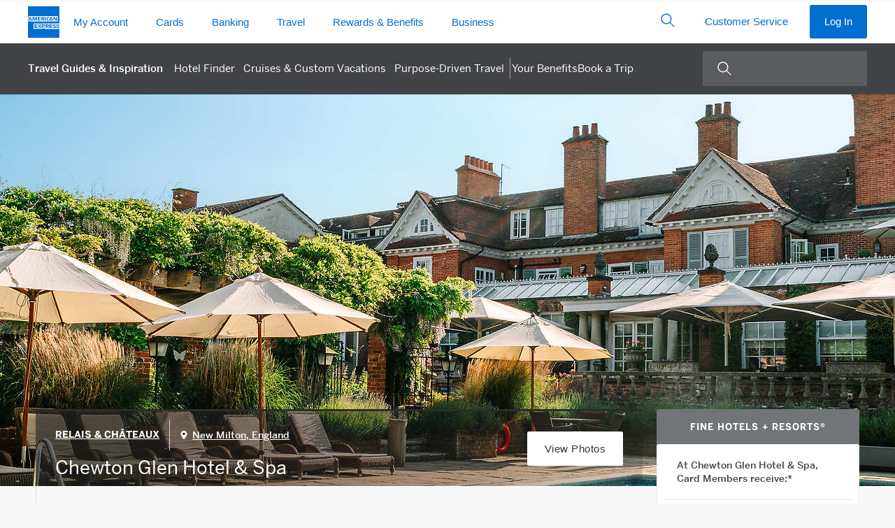

--- FILE ---
content_type: text/html; Charset=UTF-8
request_url: https://www.americanexpress.com/en-us/travel/discover/property/England/New-Milton/Chewton-Glen-Hotel--Spa?linknav=US-travel-dd-fhr-PropertyResults--England/NewMilton/ChewtonGlenHotelSpa
body_size: 69453
content:


<!DOCTYPE HTML>
<html lang="en">
<head>
	<title>Chewton Glen Hotel & Spa | Fine Hotels + Resorts | Amex Travel</title>

	<meta name="description" content="Discover Chewton Glen Hotel & Spa an American Express Travel Luxury Property. Learn More About The Offerings & Features of Chewton Glen Hotel & Spa in New Milton, England.">
	<meta property="og:title" content="Chewton Glen Hotel & Spa | Fine Hotels + Resorts | Amex Travel" />
	<meta property="og:type" content="website" />
	<meta property="og:url" content="https://www.americanexpress.com/en-us/travel/discover/property/Chewton-Glen-Hotel--Spa" />
	<meta property="og:description" content="Discover Chewton Glen Hotel & Spa an American Express Travel Luxury Property. Learn More About The Offerings & Features of Chewton Glen Hotel & Spa in New Milton, England." />
	<meta property="og:image" content="https://www.americanexpress.com/en-us/travel/discover/photos/124/117364/1200/CGHSummerJune2023%2D8%2Ejpg" />
	<meta property="og:site_name" content="American Express Travel Premium Hotel Programs">
	<meta name="twitter:card" content="Summary_large_image" />
	<meta name="twitter:site" content="@AmericanExpress" />
	<meta name="twitter:title" content="Chewton Glen Hotel & Spa | Fine Hotels + Resorts | Amex Travel" />
	<meta name="twitter:description" content="Discover Chewton Glen Hotel & Spa an American Express Travel Luxury Property. Learn More About The Offerings & Features of Chewton Glen Hotel & Spa in New Milton, England." />
	<meta name="twitter:image" content="https://www.americanexpress.com/en-us/travel/discover/photos/124/117364/1200/CGHSummerJune2023%2D8%2Ejpg" />


	<link rel="stylesheet" href="/en-us/travel/discover/css/jquery.fancybox.min.css">
	

	<meta name="generator" content="BBEdit 12.1" />
	<meta http-equiv="content-type" content="text/html; charset=UTF-8"/>
	<meta http-equiv="X-UA-Compatible" content="IE=edge,chrome=1">
	<meta name="viewport" content="width=device-width, initial-scale=1, user-scalable=yes"/>
	<link href="/en-us/travel/discover/css/easy-autocomplete.min.css" rel="stylesheet"/>
	<link rel="stylesheet" href="https://www.americanexpress.com/en-us/travel/discover/nav/nav25.css?v=0">
	<link rel="stylesheet" href="/en-us/travel/discover/css/dfw.css?v=103">

	<script src="/en-us/travel/discover/js/jquery-3.6.0.min.js"></script>


	<script>
		var saveJS='Save';
		var savedJS='Saved';
		var shareJS='Share';
		var linkCopiedJS='Link Copied!';
	</script>
	
	<style>.ad-fhr:before { content: "FINE HOTELS + RESORTS\00AE"; }</style>

	<script>let intlinkSite="discover"</script>


<script>
	window.scriptSupplierPageLocale = "en-US";
	window.euLocale = "en-US";
	window.scriptSupplierPreset = [
		{
			name: 'adobe',
			version: '^1.0.0',
			async: true,
			config: {
				market: "en-US",
				businessUnit: 'travel'
			}
		},{
			name: 'ensighten',
			version: '^1.0.0',
			async: true,
			config: {
				market: "en-US",
				source: 'N/A',
				businessUnit: 'travel'
			}
		}
	]
</script>
<script src="https://www.aexp-static.com/cdaas/one/axp-script-supplier/6.0.9/script-supplier.js" integrity="sha256-hvJ/tzcS0FVU65/Z6AbZNxly8HBgFtCianZJ6kcnVzE=" crossorigin="anonymous"></script>

<link rel="alternate" hreflang="en-au" href="https://www.americanexpress.com/en-au/travel/discover/property/England/New-Milton/Chewton-Glen-Hotel--Spa" />
<link rel="alternate" hreflang="en-ca" href="https://www.americanexpress.com/en-ca/travel/discover/property/England/New-Milton/Chewton-Glen-Hotel--Spa" />
<link rel="alternate" hreflang="fr-ca" href="https://www.americanexpress.com/fr-ca/travel/discover/property/England/New-Milton/Chewton-Glen-Hotel--Spa" />
<link rel="alternate" hreflang="de-de" href="https://www.americanexpress.com/de-de/travel/discover/property/England/New-Milton/Chewton-Glen-Hotel--Spa" />
<link rel="alternate" hreflang="es-es" href="https://www.americanexpress.com/es-es/travel/discover/property/England/New-Milton/Chewton-Glen-Hotel--Spa" />
<link rel="alternate" hreflang="en-fi" href="https://www.americanexpress.com/en-fi/travel/discover/property/England/New-Milton/Chewton-Glen-Hotel--Spa" />
<link rel="alternate" hreflang="fr-fr" href="https://www.americanexpress.com/fr-fr/travel/discover/property/England/New-Milton/Chewton-Glen-Hotel--Spa" />
<link rel="alternate" hreflang="en-gb" href="https://www.americanexpress.com/en-gb/travel/discover/property/England/New-Milton/Chewton-Glen-Hotel--Spa" />
<link rel="alternate" hreflang="en-hk" href="https://www.americanexpress.com/en-hk/travel/discover/property/England/New-Milton/Chewton-Glen-Hotel--Spa" />
<link rel="alternate" hreflang="en-in" href="https://www.americanexpress.com/en-in/travel/discover/property/England/New-Milton/Chewton-Glen-Hotel--Spa" />
<link rel="alternate" hreflang="it-it" href="https://www.americanexpress.com/it-it/travel/discover/property/England/New-Milton/Chewton-Glen-Hotel--Spa" />
<link rel="alternate" hreflang="ja-jp" href="https://www.americanexpress.com/ja-jp/travel/discover/property/England/New-Milton/Chewton-Glen-Hotel--Spa" />
<link rel="alternate" hreflang="es-mx" href="https://www.americanexpress.com/es-mx/travel/discover/property/England/New-Milton/Chewton-Glen-Hotel--Spa" />
<link rel="alternate" hreflang="en-nz" href="https://www.americanexpress.com/en-nz/travel/discover/property/England/New-Milton/Chewton-Glen-Hotel--Spa" />
<link rel="alternate" hreflang="en-no" href="https://www.americanexpress.com/en-no/travel/discover/property/England/New-Milton/Chewton-Glen-Hotel--Spa" />
<link rel="alternate" hreflang="de-at" href="https://www.americanexpress.com/de-at/travel/discover/property/England/New-Milton/Chewton-Glen-Hotel--Spa" />
<link rel="alternate" hreflang="en-sg" href="https://www.americanexpress.com/en-sg/travel/discover/property/England/New-Milton/Chewton-Glen-Hotel--Spa" />
<link rel="alternate" hreflang="en-se" href="https://www.americanexpress.com/en-se/travel/discover/property/England/New-Milton/Chewton-Glen-Hotel--Spa" />
<link rel="alternate" hreflang="en-us" href="https://www.americanexpress.com/en-us/travel/discover/property/England/New-Milton/Chewton-Glen-Hotel--Spa" />
<link rel="alternate" hreflang="x-default" href="https://www.americanexpress.com/en-us/travel/discover/property/England/New-Milton/Chewton-Glen-Hotel--Spa" />
<link rel="canonical" href="https://www.americanexpress.com/en-us/travel/discover/property/England/New-Milton/Chewton-Glen-Hotel--Spa" />

	
	
	<style>
		/* should go into dfw.css */
		.pc-stacked .pc-right { padding-top: 0; }
		.pc-right img { width: 100%; height: 200px; object-fit: cover; max-height: 310px; }
		@media (max-width: 780px) { .pc-stacked .pc-right { padding-top: 0; }}

		.top-hero { padding-top: 0; height: 560px;  }
		.top-hero img { object-position: 50%; width: 100%; height: 100%; object-fit: cover;  }
		
		@media (max-width: 1200px) { .top-hero { height: 430px; } .property-breadcrumbs { top: 0; }  }
		@media (max-width: 800px) { .top-hero { height: 400px; } }
		@media (max-width: 530px) { .top-hero { height: 270px; } .pc-right img { height: 160px; } }
		
		h2.pl-section-head { line-height: 1.3em;}
		.pig-head { padding-top: 0; }
		
		.special-offer-label { background: url(/en-us/travel/discover/img/dls-icon-tag-filled.svg) 0 50% no-repeat; background-size: 18px; padding-left: 22px;}
		
		.pdt-badge { text-decoration: none; margin-top: 15px; padding: 3px 15px; color: #333; font-size: calc(1.3rem * .625);  background: #fff url(/en-us/travel/discover/img/pdt-icon.svg) no-repeat 10px 50%; background-size: 16px; padding-left: 36px; border: 1px solid #e3e3e3; border-radius: 20px; display: inline-block;}
			.pdt-badge:hover { text-decoration: underline; }
			
		.pdt-description { font-size: calc(1.4rem * .625); margin: .5em 0 0 17px; border-left: 1px solid #333; padding-left: 19px;}
			.pdt-description a { color: inherit; }
		
		.pi-left { min-height: auto;}
		
		.card-brand-coming-soon { display: flex; align-items: center; justify-content: center; background: #53565A; overflow: hidden; }
		.card-brand-coming-soon img { width: 130%; object-fit: fill; filter: invert(1); }
		
		#bonvoy, #hilton { font-size: calc(1.3rem * .625); font-weight: 700; margin: 1em; }
			#bonvoy p, #hilton p { line-height: 1.5em; }
			
		#bonvoyDetails, #hiltonDetails { margin: 1em; font-size: calc(1.4rem * .625); position: relative; }
		
		.loyalty-content { font-size: calc(1.4rem * .625) ;margin: 1em; }
		
		.cta-clear { border: 1px solid #fff; background: none; color: #fff; margin: 0 auto !important; }
		#allTandCLink { scroll-margin-top: 100px; }
		
		.pl-collections-ff { display: block; }
			.pl-collections-ff .pl-collection { width: auto; }
		
		
		
		.offer-combined { text-transform: none; font-weight: normal; font-size: calc(1.2rem * .625); letter-spacing: 0;}
		
	</style>

	<script>
		var saveJS='Save';
		var savedJS='Saved';
		var shareJS='Share';
		var linkCopiedJS='Link Copied!';
	</script>

	<script type="module" src="/en-us/travel/discover/js/lite-youtube.js"></script>

</head>
	<body>
<style id="2e43a5d6700a674315125202809834125fd1a1ff1df7e17d99d1d88013d0a263" data-ssr="true">._ErrorLayout_1io1u_1 .alert{margin:0 auto}._main_1io1u_5{margin:0 auto;max-width:1000px;padding:10px;width:100%}</style><style id="a6f9627bac17e4a73fd643dafbadea3a8d182c2f73b5a8a8034d5e5d14d1b3e9" data-ssr="true">aside._offlineWarning_qlsh0_1{position:fixed;width:100%;z-index:1002}._offlineFontFetcher_qlsh0_7{position:absolute}._offlineFontFetcher_qlsh0_7:before{content:" "}</style><style id="b72d4861c97a2126f8cd2a9eb007930577f617388ce86d8f9a361008f84501b2" data-ssr="true">html body{height:100%;overflow-x:hidden;width:100%}</style><style id="310b19ddb1f6093341d8461c64d8735e68827a01f077ba5033808b777702234a" data-ssr="true">._module_ak5p4_1 p{margin:0}._module_ak5p4_1 ._heading1_ak5p4_22{font-family:Helvetica Neue,Helvetica,sans-serif;font-size:.8125rem;font-weight:600;line-height:1.125rem;text-transform:uppercase}._module_ak5p4_1 ._label2_ak5p4_120{color:#333;font-family:Helvetica Neue,Helvetica,sans-serif;font-size:.9375rem;font-weight:600;line-height:1.375rem}._module_ak5p4_1 ._icon_ak5p4_147{display:inline-block;line-height:1;vertical-align:middle}._module_ak5p4_1 ._icon_ak5p4_147:before{-webkit-font-smoothing:antialiased;-webkit-text-stroke:0;-moz-osx-font-smoothing:grayscale;backface-visibility:hidden;display:block;font-style:normal;font-variant:normal;font-weight:400;letter-spacing:0;line-height:1;position:relative;text-transform:none;speak:none;vertical-align:middle}._module_ak5p4_1 ._icon_ak5p4_147:hover{text-decoration:none}._module_ak5p4_1 ._icon_ak5p4_147,._module_ak5p4_1 ._icon_ak5p4_147:before{font-size:1.75rem}._module_ak5p4_1 ._container_ak5p4_2978{margin-left:auto;margin-right:auto;padding-left:10px;padding-right:10px}@media (min-width:375px){._module_ak5p4_1 ._container_ak5p4_2978{padding-left:12px;padding-right:12px}}@media (min-width:768px){._module_ak5p4_1 ._container_ak5p4_2978{padding-left:18px;padding-right:18px}}@media (min-width:1024px){._module_ak5p4_1 ._container_ak5p4_2978{padding-left:20px;padding-right:20px}}@media (min-width:1280px){._module_ak5p4_1 ._container_ak5p4_2978{padding-left:20px;padding-right:20px}}@media (min-width:375px){._module_ak5p4_1 ._container_ak5p4_2978{max-width:576px}}@media (min-width:768px){._module_ak5p4_1 ._container_ak5p4_2978{max-width:720px}}@media (min-width:1024px){._module_ak5p4_1 ._container_ak5p4_2978{max-width:940px}}@media (min-width:1280px){._module_ak5p4_1 ._container_ak5p4_2978{max-width:1240px}}._module_ak5p4_1 ._row_ak5p4_2834{display:flex;flex-wrap:wrap;margin-left:-5px;margin-right:-5px}@media (min-width:375px){._module_ak5p4_1 ._row_ak5p4_2834{margin-left:-6px;margin-right:-6px}}@media (min-width:768px){._module_ak5p4_1 ._row_ak5p4_2834{margin-left:-9px;margin-right:-9px}}@media (min-width:1024px){._module_ak5p4_1 ._row_ak5p4_2834{margin-left:-10px;margin-right:-10px}}@media (min-width:1280px){._module_ak5p4_1 ._row_ak5p4_2834{margin-left:-10px;margin-right:-10px}}._module_ak5p4_1 ._col_ak5p4_2843{flex:0 0 100%;max-width:100%;min-height:1px;padding-left:5px;padding-right:5px;position:relative}@media (min-width:375px){._module_ak5p4_1 ._col_ak5p4_2843{padding-left:6px;padding-right:6px}}@media (min-width:768px){._module_ak5p4_1 ._col_ak5p4_2843{padding-left:9px;padding-right:9px}._module_ak5p4_1 ._colMd3_ak5p4_3434{flex:0 0 25%;max-width:25%}._module_ak5p4_1 ._colMd4_ak5p4_3438{flex:0 0 33.3333333333%;max-width:33.3333333333%}._module_ak5p4_1 ._colMd6_ak5p4_3446{flex:0 0 50%;max-width:50%}._module_ak5p4_1 ._colMd8_ak5p4_3454{flex:0 0 66.6666666667%;max-width:66.6666666667%}._module_ak5p4_1 ._colMd12_ak5p4_3470{flex:0 0 100%;max-width:100%}._module_ak5p4_1 ._colMdPull4_ak5p4_3483{right:33.3333333333%}._module_ak5p4_1 ._colMdPush4_ak5p4_3519{left:33.3333333333%}}@media (min-width:1024px){._module_ak5p4_1 ._col_ak5p4_2843{padding-left:10px;padding-right:10px}}@media (min-width:1280px){._module_ak5p4_1 ._col_ak5p4_2843{padding-left:10px;padding-right:10px}}._module_ak5p4_1 *,._module_ak5p4_1 :after,._module_ak5p4_1 :before{box-sizing:inherit}._module_ak5p4_1 button,._module_ak5p4_1 input{color:inherit;font-family:inherit;font-size:inherit}._module_ak5p4_1 input::-webkit-credentials-auto-fill-button{visibility:hidden}._module_ak5p4_1 [type=number]::-webkit-inner-spin-button,._module_ak5p4_1 [type=number]::-webkit-outer-spin-button{-webkit-appearance:none}._module_ak5p4_1 ul{margin-bottom:0;margin-top:0;padding-left:1.3Em}._module_ak5p4_1 ul ul{margin-bottom:0}._module_ak5p4_1 ._sup_ak5p4_3964,._module_ak5p4_1 sup{font-size:.55Em;line-height:1;top:0;vertical-align:super}._module_ak5p4_1 a{background-color:transparent;color:#006fcf;cursor:pointer;text-decoration:none;transition:color .25S ease-out,background-color .25S ease-out}._module_ak5p4_1 a:hover{text-decoration:underline}._module_ak5p4_1 a:focus{outline:1px dashed #53565a;outline-offset:3px}._module_ak5p4_1 img{height:auto;max-width:100%;vertical-align:middle;width:auto}._module_ak5p4_1 [role=button],._module_ak5p4_1 button{cursor:pointer}._module_ak5p4_1 button{background-color:transparent;border:0;border-radius:0;margin:0;max-width:none;min-width:0;padding:0}._module_ak5p4_1 [role=button],._module_ak5p4_1 a,._module_ak5p4_1 button,._module_ak5p4_1 input,._module_ak5p4_1 label{touch-action:manipulation}._module_ak5p4_1 label{display:inline-block;margin-bottom:.3125rem}._module_ak5p4_1 button:focus,._module_ak5p4_1 input[type=button]:focus{outline:1px dashed #53565a;outline-offset:3px}._module_ak5p4_1 button,._module_ak5p4_1 input{border-radius:0;line-height:inherit;margin:0}._module_ak5p4_1 input[type=search]{-webkit-appearance:none;box-sizing:inherit}._module_ak5p4_1 input[type=search]::-webkit-search-cancel-button{display:none}._module_ak5p4_1 [hidden]{display:none!important}._module_ak5p4_1 hr{border:0;border-top:1px solid #ecedee;margin-bottom:0;margin-top:0;width:100%}._module_ak5p4_1 ._formControl_ak5p4_4155{-webkit-appearance:none;background-color:#f7f8f9;border:.0625rem solid #8e9092;border-radius:.25rem;color:#333;display:block;font-size:1rem;line-height:1.375rem;min-height:3.125rem;min-width:5rem;padding:0 .625rem;transition:border-color .25S ease-out;width:100%}._module_ak5p4_1 ._formControl_ak5p4_4155::-ms-expand{background-color:transparent;border:0}._module_ak5p4_1 ._formControl_ak5p4_4155::-moz-placeholder{color:#53565a}._module_ak5p4_1 ._formControl_ak5p4_4155::placeholder{color:#53565a}._module_ak5p4_1 ._formControl_ak5p4_4155:-ms-input-placeholder{color:#53565a!important}._module_ak5p4_1 ._formControl_ak5p4_4155::-ms-clear{display:none;height:0;width:0}._module_ak5p4_1 ._formControl_ak5p4_4155:active:not(._disabled_ak5p4_4129),._module_ak5p4_1 ._formControl_ak5p4_4155:focus:not(._disabled_ak5p4_4129) ._formControl_ak5p4_4155:active:not(:disabled),._module_ak5p4_1 ._formControl_ak5p4_4155:focus:not(:disabled){border-color:#006fcf;outline:none}._module_ak5p4_1 ._formControl_ak5p4_4155:disabled{background-color:#f7f8f9;border-color:#8e9092!important;opacity:1}._module_ak5p4_1 ._formControl_ak5p4_4155:invalid{box-shadow:none}._module_ak5p4_1 label{color:#53565a}._module_ak5p4_1 ._btnForm_ak5p4_4241{background:transparent;bottom:0;min-width:3rem;padding:.625rem;position:absolute;right:0;top:0}._module_ak5p4_1 ._btnForm_ak5p4_4241:hover{background:transparent}._module_ak5p4_1 ._btn_ak5p4_4241{border:1px solid transparent;border-radius:.25rem;cursor:pointer;display:inline-block;font-size:1rem;font-weight:400;line-height:1.375rem;max-width:17.5rem;min-width:11.25rem;overflow:hidden;padding:.8125rem 1.875rem;position:relative;text-align:center;text-overflow:ellipsis;transition:all .2S ease-in-out;transition-property:color,background-color,border-color;-webkit-user-select:none;-moz-user-select:none;user-select:none;vertical-align:middle;white-space:nowrap}._module_ak5p4_1 ._btn_ak5p4_4241:focus,._module_ak5p4_1 ._btn_ak5p4_4241:hover{text-decoration:none}._module_ak5p4_1 ._btn_ak5p4_4241:disabled{background:#f7f8f9!important;border-color:#c8c9c7!important;box-shadow:none;color:#8e9092!important;cursor:not-allowed}._module_ak5p4_1 ._btn_ak5p4_4241:disabled:after{border-color:#c8c9c7;color:#c8c9c7}._module_ak5p4_1 ._btnSm_ak5p4_4296{border-radius:.1875rem;font-size:.9375rem;line-height:1.375rem;max-width:16.25rem;min-width:6.875rem;padding:.5rem 1.25rem}._module_ak5p4_1 ._btnInline_ak5p4_4332{display:inline-block;max-width:none;min-width:0;vertical-align:top;width:auto}._module_ak5p4_1 ._btn_ak5p4_4241{background:#006fcf;color:#fff}._module_ak5p4_1 ._btn_ak5p4_4241:hover{background:#0069c4}._module_ak5p4_1 ._btn_ak5p4_4241:active{background:#0063b9}._module_ak5p4_1 ._btnTertiary_ak5p4_4379{background:transparent;border-color:transparent;color:#006fcf}._module_ak5p4_1 ._btnTertiary_ak5p4_4379:hover{background:#f2f2f2;color:#0065bd}._module_ak5p4_1 ._btnTertiary_ak5p4_4379:active{background:#e5e5e5;color:#005aa8}._module_ak5p4_1 ._btnIcon_ak5p4_4449{align-items:center;display:inline-flex;justify-content:center;min-width:2.625rem;padding-left:1.875rem;padding-right:1.875rem}._module_ak5p4_1 ._btnIcon_ak5p4_4449:before{-webkit-font-smoothing:antialiased;-webkit-text-stroke:0;-moz-osx-font-smoothing:grayscale;backface-visibility:hidden;display:block;font-size:1.75rem;font-style:normal;font-variant:normal;font-weight:400;position:relative;text-transform:none;speak:none;vertical-align:middle}._module_ak5p4_1 ._btnIcon_ak5p4_4449._btnInline_ak5p4_4332{display:inline-fle;padding-left:.625rem;padding-right:.625rem}._module_ak5p4_1 ._btnIcon_ak5p4_4449._btnSm_ak5p4_4296{padding-left:1.25rem;padding-right:1.25rem}._module_ak5p4_1 ._btnIcon_ak5p4_4449._btnSm_ak5p4_4296:before{font-size:1.375rem}._module_ak5p4_1 ._btnIcon_ak5p4_4449._btnSm_ak5p4_4296._btnInline_ak5p4_4332{padding-left:.375rem;padding-right:.375rem}._module_ak5p4_1 ._btnIcon_ak5p4_4449 span,._module_ak5p4_1 ._btnIcon_ak5p4_4449:before{display:inline-block;vertical-align:middle}._module_ak5p4_1 ._btnIcon_ak5p4_4449 span{padding-left:10px}._module_ak5p4_1 ._caret_ak5p4_4496{color:#53565a}._module_ak5p4_1 ._caret_ak5p4_4496>span:first-child{-webkit-font-smoothing:antialiased;-moz-osx-font-smoothing:grayscale;display:inline-block;position:relative;transform:rotate(0deg);transition:color .25S ease-out,transform .25S ease-out}._module_ak5p4_1 ._dlsFlag_ak5p4_4507{background-size:cover;display:inline-block;font-size:0;height:4.3125rem;outline:1px solid #8e9092;width:6.25rem}._module_ak5p4_1 ._dlsFlag_ak5p4_4507 img{vertical-align:top;width:100%}._module_ak5p4_1 ._flagSm_ak5p4_4519{height:.6875rem;width:1rem}._module_ak5p4_1 ._list_ak5p4_4527{padding:0}._module_ak5p4_1 ._listLinksInlineSeparator_ak5p4_4549{padding-left:0}._module_ak5p4_1 ._listLinksInlineSeparator_ak5p4_4549 li{display:inline-block;white-space:nowrap}._module_ak5p4_1 ._listLinksInlineSeparator_ak5p4_4549 li+li,._module_ak5p4_1 ._listLinksInlineSeparator_ak5p4_4549 li:first-child:not(:last-child){padding-right:0}._module_ak5p4_1 ._listLinksInlineSeparator_ak5p4_4549 li:not(:last-child):after{color:#8e9092;content:"|";font-size:1.2rem;font-weight:200;margin-left:.625rem;margin-right:.625rem}._module_ak5p4_1 ._dlsLogoBlueboxSolidSm_ak5p4_4576{display:inline-block;height:45px;width:45px}._module_ak5p4_1 ._dlsLogoBlueboxSolidSm_ak5p4_4576 img{width:100%}._module_ak5p4_1 ._dlsLogoLineSm_ak5p4_4640{display:inline-block;height:15px;width:235px}._module_ak5p4_1 ._dlsLogoLineSm_ak5p4_4640 img{width:100%}._module_ak5p4_1 ._dlsLogoStackXs_ak5p4_4664{display:inline-block;height:25px;width:90px}._module_ak5p4_1 ._dlsLogoStackXs_ak5p4_4664 img{width:100%}._module_ak5p4_1 ._dlsLogoStackSm_ak5p4_4672{display:inline-block;height:28px;width:100px}._module_ak5p4_1 ._dlsLogoStackSm_ak5p4_4672 img{width:100%}._module_ak5p4_1 ._navSticky_ak5p4_4696{left:0;position:fixed!important;top:0;width:100%;z-index:99}._module_ak5p4_1 ._nav_ak5p4_4696{background:#fff;z-index:99}._module_ak5p4_1 ._navMenu_ak5p4_4707,._module_ak5p4_1 ._nav_ak5p4_4696{list-style:none;padding-left:0}._module_ak5p4_1 ._navMenu_ak5p4_4707 li,._module_ak5p4_1 ._navMenu_ak5p4_4707 ul,._module_ak5p4_1 ._nav_ak5p4_4696 li,._module_ak5p4_1 ._nav_ak5p4_4696 ul{padding:0}._module_ak5p4_1 ._navOverlay_ak5p4_4739{background-color:hsla(210,2%,56%,.08);bottom:0;left:0;opacity:0;position:fixed;right:0;top:3.125rem;transition:visibility .5S ease-out,opacity .5S ease-out;visibility:hidden}._module_ak5p4_1 ._navLink_ak5p4_4750{color:#006fcf;display:block;position:relative;-webkit-user-select:none;-moz-user-select:none;user-select:none;white-space:normal}._module_ak5p4_1 ._navLink_ak5p4_4750:hover{background-color:none;background-color:transparent;text-decoration:none}._module_ak5p4_1 ._navLink_ak5p4_4750:focus{outline:1px dashed #53565a;outline-offset:-3px!important;z-index:100}._module_ak5p4_1 ._nav_ak5p4_4696._navLarge_ak5p4_4775{min-height:3.75rem}._module_ak5p4_1 ._nav_ak5p4_4696._navLarge_ak5p4_4775 ._navOverlay_ak5p4_4739{top:3.75rem}._module_ak5p4_1 ._navHorizontal_ak5p4_4834{position:relative;width:100%}._module_ak5p4_1 ._navHorizontal_ak5p4_4834 ._navMenu_ak5p4_4707{align-items:center;display:inline-flex;position:relative;vertical-align:middle;white-space:nowrap;width:100%}._module_ak5p4_1 ._navHorizontal_ak5p4_4834 ._heading1_ak5p4_22{color:#53565a;margin:0;padding:.625rem 10px 0}@media (min-width:375px){._module_ak5p4_1 ._navHorizontal_ak5p4_4834 ._heading1_ak5p4_22{padding-left:12px;padding-right:12px}}@media (min-width:768px){._module_ak5p4_1 ._navHorizontal_ak5p4_4834 ._heading1_ak5p4_22{padding-left:18px;padding-right:18px}}@media (min-width:1024px){._module_ak5p4_1 ._navHorizontal_ak5p4_4834 ._heading1_ak5p4_22{padding-left:20px;padding-right:20px}}@media (min-width:1280px){._module_ak5p4_1 ._navHorizontal_ak5p4_4834 ._heading1_ak5p4_22{padding-left:20px;padding-right:20px}}._module_ak5p4_1 ._navHorizontal_ak5p4_4834._border_ak5p4_4878>._navMenu_ak5p4_4707{bottom:-1px}._module_ak5p4_1 ._navHorizontal_ak5p4_4834 ._navLink_ak5p4_4750{padding-top:.8125rem}._module_ak5p4_1 ._navHorizontal_ak5p4_4834 ._navLink_ak5p4_4750:after{background-color:transparent;bottom:0;content:"";display:block;height:4px;left:.9375rem;margin-top:.8125rem;right:.9375rem;transition:all .25S cubic-bezier(.65,0,.45,1)}._module_ak5p4_1 ._navHorizontal_ak5p4_4834 ._navLink_ak5p4_4750:hover{background-color:transparent}._module_ak5p4_1 ._navHorizontal_ak5p4_4834 ._navLink_ak5p4_4750:hover:after{background-color:#c8c9c7}._module_ak5p4_1 ._navHorizontal_ak5p4_4834 ._navLink_ak5p4_4750._caret_ak5p4_4496:before{content:none!important}._module_ak5p4_1 ._navHorizontal_ak5p4_4834._navLarge_ak5p4_4775 ._navMenu_ak5p4_4707>li>._navLink_ak5p4_4750{padding-top:1.1875rem}._module_ak5p4_1 ._navHorizontal_ak5p4_4834 ._navItem_ak5p4_4916{flex:0 0 auto}._module_ak5p4_1 ._navHorizontal_ak5p4_4834 ._navItem_ak5p4_4916>._navMenu_ak5p4_4707{background-color:#fff;opacity:0;pointer-events:none;position:absolute;top:100%;transition:opacity .25S,visibility .25S;visibility:hidden;width:280px;z-index:10}._module_ak5p4_1 ._navHorizontal_ak5p4_4834 ._navItem_ak5p4_4916>._navMenu_ak5p4_4707 ._navItem_ak5p4_4916{display:block}._module_ak5p4_1 ._navHorizontal_ak5p4_4834 ._navItem_ak5p4_4916>._navMenu_ak5p4_4707 ._navLink_ak5p4_4750{border-bottom:0;color:#006fcf!important;margin:0;padding-bottom:.6875rem;padding-top:.6875rem;white-space:normal}._module_ak5p4_1 ._navHorizontal_ak5p4_4834 ._navItem_ak5p4_4916>._navMenu_ak5p4_4707 ._navLink_ak5p4_4750:after{display:none}._module_ak5p4_1 ._navHorizontal_ak5p4_4834 ._navItem_ak5p4_4916>._navMenu_ak5p4_4707 ._navLink_ak5p4_4750:hover{text-decoration:underline}._module_ak5p4_1 ._navHorizontal_ak5p4_4834 ._navItem_ak5p4_4916>._navMenu_ak5p4_4707._navMenuFull_ak5p4_4950{align-items:flex-start;left:0;margin:0;padding-bottom:.625rem;padding-top:.625rem;position:absolute;width:100%}._module_ak5p4_1 ._navHorizontal_ak5p4_4834 ._navItem_ak5p4_4916>._navMenu_ak5p4_4707._navMenuFull_ak5p4_4950 ._navMenuSection_ak5p4_4959{padding:0}._module_ak5p4_1 ._navHorizontal_ak5p4_4834 ._navItem_ak5p4_4916>._navMenuFull_ak5p4_4950{left:0;margin:0;padding-bottom:.625rem;padding-top:.625rem;width:100%}._module_ak5p4_1 ._navHorizontal_ak5p4_4834 ._navItem_ak5p4_4916 ._navLink_ak5p4_4750[aria-expanded=true]+._navMenu_ak5p4_4707 ._navLink_ak5p4_4750:after{display:none}._module_ak5p4_1 ._navHorizontal_ak5p4_4834 ._navItem_ak5p4_4916 ._navLink_ak5p4_4750{padding-left:10px;padding-right:10px}@media (min-width:375px){._module_ak5p4_1 ._navHorizontal_ak5p4_4834 ._navItem_ak5p4_4916 ._navLink_ak5p4_4750{padding-left:12px;padding-right:12px}}@media (min-width:768px){._module_ak5p4_1 ._navHorizontal_ak5p4_4834 ._navItem_ak5p4_4916 ._navLink_ak5p4_4750{padding-left:18px;padding-right:18px}}@media (min-width:1024px){._module_ak5p4_1 ._navHorizontal_ak5p4_4834 ._navItem_ak5p4_4916 ._navLink_ak5p4_4750{padding-left:20px;padding-right:20px}}@media (min-width:1280px){._module_ak5p4_1 ._navHorizontal_ak5p4_4834 ._navItem_ak5p4_4916 ._navLink_ak5p4_4750{padding-left:20px;padding-right:20px}}._module_ak5p4_1 :root ._navHorizontal_ak5p4_4834 ._navItem_ak5p4_4916[aria-expanded=true]>._navMenu_ak5p4_4707{opacity:.99!important}._module_ak5p4_1 ._navVertical_ak5p4_4799 ._heading1_ak5p4_22{color:#53565a;margin:0;padding:.75rem .875rem .75rem 1.875rem}._module_ak5p4_1 ._navVertical_ak5p4_4799 ._navMenu_ak5p4_4707{overflow:hidden}._module_ak5p4_1 ._navVertical_ak5p4_4799 ._navLink_ak5p4_4750{padding:.9375rem 10px}@media (min-width:375px){._module_ak5p4_1 ._navVertical_ak5p4_4799 ._navLink_ak5p4_4750{padding:.9375rem 12px}}@media (min-width:768px){._module_ak5p4_1 ._navVertical_ak5p4_4799 ._navLink_ak5p4_4750{padding:.9375rem 18px}}@media (min-width:1024px){._module_ak5p4_1 ._navVertical_ak5p4_4799 ._navLink_ak5p4_4750{padding:.9375rem 20px}}@media (min-width:1280px){._module_ak5p4_1 ._navVertical_ak5p4_4799 ._navLink_ak5p4_4750{padding:.9375rem 20px}}._module_ak5p4_1 ._navVertical_ak5p4_4799 ._navLink_ak5p4_4750:hover{background-color:rgba(0,0,0,.05);color:#0065bd}._module_ak5p4_1 ._navVertical_ak5p4_4799 ._navLink_ak5p4_4750:active{background-color:rgba(0,0,0,.1);color:#00175a}._module_ak5p4_1 ._navVertical_ak5p4_4799 ._navLink_ak5p4_4750:focus{outline:1px dashed #53565a;outline-offset:-3px}._module_ak5p4_1 ._navVertical_ak5p4_4799 ._navLink_ak5p4_4750._caret_ak5p4_4496>span:first-child{-webkit-font-smoothing:antialiased;-moz-osx-font-smoothing:grayscale;color:#53565a;left:12px;margin-top:-.6Em;position:absolute;top:50%;transform:rotate(0deg);transition:color .25S ease-out,transform .25S ease-out}@media (min-width:375px){._module_ak5p4_1 ._navVertical_ak5p4_4799 ._navLink_ak5p4_4750._caret_ak5p4_4496:before{left:12px}}@media (min-width:768px){._module_ak5p4_1 ._navVertical_ak5p4_4799 ._navLink_ak5p4_4750._caret_ak5p4_4496:before{left:18px}}@media (min-width:1024px){._module_ak5p4_1 ._navVertical_ak5p4_4799 ._navLink_ak5p4_4750._caret_ak5p4_4496:before{left:20px}}@media (min-width:1280px){._module_ak5p4_1 ._navVertical_ak5p4_4799 ._navLink_ak5p4_4750._caret_ak5p4_4496:before{left:20px}}._module_ak5p4_1 ._navVertical_ak5p4_4799 ._navLink_ak5p4_4750[aria-expanded=true]{background-color:#f7f8f9;color:#006fcf}._module_ak5p4_1 ._navVertical_ak5p4_4799 ._navLink_ak5p4_4750[aria-expanded=true]:hover{background-color:rgba(0,0,0,.05);color:#0065bd}._module_ak5p4_1 ._navVertical_ak5p4_4799 ._navLink_ak5p4_4750[aria-expanded=true]:active{background-color:rgba(0,0,0,.1);color:#00175a}._module_ak5p4_1 ._navVertical_ak5p4_4799._navChevron_ak5p4_5118 ._navOverlay_ak5p4_4739{display:none}._module_ak5p4_1 ._navVertical_ak5p4_4799._navChevron_ak5p4_5118 ._navMenu_ak5p4_4707 ._heading1_ak5p4_22{padding-left:55px}@media (min-width:375px){._module_ak5p4_1 ._navVertical_ak5p4_4799._navChevron_ak5p4_5118 ._navMenu_ak5p4_4707 ._heading1_ak5p4_22{padding-left:57px}}@media (min-width:768px){._module_ak5p4_1 ._navVertical_ak5p4_4799._navChevron_ak5p4_5118 ._navMenu_ak5p4_4707 ._heading1_ak5p4_22{padding-left:63px}}@media (min-width:1024px){._module_ak5p4_1 ._navVertical_ak5p4_4799._navChevron_ak5p4_5118 ._navMenu_ak5p4_4707 ._heading1_ak5p4_22{padding-left:65px}}@media (min-width:1280px){._module_ak5p4_1 ._navVertical_ak5p4_4799._navChevron_ak5p4_5118 ._navMenu_ak5p4_4707 ._heading1_ak5p4_22{padding-left:65px}}._module_ak5p4_1 ._navVertical_ak5p4_4799._navChevron_ak5p4_5118 ._navMenu_ak5p4_4707>li ._navLink_ak5p4_4750{padding-left:35px;text-align:left;width:100%}@media (min-width:375px){._module_ak5p4_1 ._navVertical_ak5p4_4799._navChevron_ak5p4_5118 ._navMenu_ak5p4_4707>li ._navLink_ak5p4_4750{padding-left:37px}}@media (min-width:768px){._module_ak5p4_1 ._navVertical_ak5p4_4799._navChevron_ak5p4_5118 ._navMenu_ak5p4_4707>li ._navLink_ak5p4_4750{padding-left:43px}}@media (min-width:1024px){._module_ak5p4_1 ._navVertical_ak5p4_4799._navChevron_ak5p4_5118 ._navMenu_ak5p4_4707>li ._navLink_ak5p4_4750{padding-left:45px}}@media (min-width:1280px){._module_ak5p4_1 ._navVertical_ak5p4_4799._navChevron_ak5p4_5118 ._navMenu_ak5p4_4707>li ._navLink_ak5p4_4750{padding-left:45px}}._module_ak5p4_1 ._navVertical_ak5p4_4799._navChevron_ak5p4_5118 ._navMenu_ak5p4_4707>li ._navLink_ak5p4_4750 ._icon_ak5p4_147:before{font-size:1.375rem}._module_ak5p4_1 ._navVertical_ak5p4_4799._navChevron_ak5p4_5118 ._navMenu_ak5p4_4707>._navItem_ak5p4_4916>._navMenu_ak5p4_4707>._navMenuSection_ak5p4_4959>ul ._heading1_ak5p4_22{padding-left:55px}@media (min-width:375px){._module_ak5p4_1 ._navVertical_ak5p4_4799._navChevron_ak5p4_5118 ._navMenu_ak5p4_4707>._navItem_ak5p4_4916>._navMenu_ak5p4_4707>._navMenuSection_ak5p4_4959>ul ._heading1_ak5p4_22{padding-left:57px}}@media (min-width:768px){._module_ak5p4_1 ._navVertical_ak5p4_4799._navChevron_ak5p4_5118 ._navMenu_ak5p4_4707>._navItem_ak5p4_4916>._navMenu_ak5p4_4707>._navMenuSection_ak5p4_4959>ul ._heading1_ak5p4_22{padding-left:63px}}@media (min-width:1024px){._module_ak5p4_1 ._navVertical_ak5p4_4799._navChevron_ak5p4_5118 ._navMenu_ak5p4_4707>._navItem_ak5p4_4916>._navMenu_ak5p4_4707>._navMenuSection_ak5p4_4959>ul ._heading1_ak5p4_22{padding-left:65px}}@media (min-width:1280px){._module_ak5p4_1 ._navVertical_ak5p4_4799._navChevron_ak5p4_5118 ._navMenu_ak5p4_4707>._navItem_ak5p4_4916>._navMenu_ak5p4_4707>._navMenuSection_ak5p4_4959>ul ._heading1_ak5p4_22{padding-left:65px}}._module_ak5p4_1 ._navVertical_ak5p4_4799._navChevron_ak5p4_5118 ._navMenu_ak5p4_4707>._navItem_ak5p4_4916>._navMenu_ak5p4_4707>._navMenuSection_ak5p4_4959>ul ._navLink_ak5p4_4750{padding-left:55px}@media (min-width:375px){._module_ak5p4_1 ._navVertical_ak5p4_4799._navChevron_ak5p4_5118 ._navMenu_ak5p4_4707>._navItem_ak5p4_4916>._navMenu_ak5p4_4707>._navMenuSection_ak5p4_4959>ul ._navLink_ak5p4_4750{padding-left:57px}}@media (min-width:768px){._module_ak5p4_1 ._navVertical_ak5p4_4799._navChevron_ak5p4_5118 ._navMenu_ak5p4_4707>._navItem_ak5p4_4916>._navMenu_ak5p4_4707>._navMenuSection_ak5p4_4959>ul ._navLink_ak5p4_4750{padding-left:63px}}@media (min-width:1024px){._module_ak5p4_1 ._navVertical_ak5p4_4799._navChevron_ak5p4_5118 ._navMenu_ak5p4_4707>._navItem_ak5p4_4916>._navMenu_ak5p4_4707>._navMenuSection_ak5p4_4959>ul ._navLink_ak5p4_4750{padding-left:65px}}@media (min-width:1280px){._module_ak5p4_1 ._navVertical_ak5p4_4799._navChevron_ak5p4_5118 ._navMenu_ak5p4_4707>._navItem_ak5p4_4916>._navMenu_ak5p4_4707>._navMenuSection_ak5p4_4959>ul ._navLink_ak5p4_4750{padding-left:65px}}._module_ak5p4_1 ._navVertical_ak5p4_4799._navChevron_ak5p4_5118 ._navMenu_ak5p4_4707>._navItem_ak5p4_4916>._navMenu_ak5p4_4707>._navMenuSection_ak5p4_4959>ul ._navLink_ak5p4_4750._caret_ak5p4_4496:before{margin-left:.75rem}._module_ak5p4_1 ._navVertical_ak5p4_4799._navChevron_ak5p4_5118 ._navMenu_ak5p4_4707>._navItem_ak5p4_4916>._navMenu_ak5p4_4707>._navMenuSection_ak5p4_4959>ul>._navItem_ak5p4_4916>._navMenu_ak5p4_4707>._navMenuSection_ak5p4_4959>ul ._navLink_ak5p4_4750{padding-left:75px}@media (min-width:375px){._module_ak5p4_1 ._navVertical_ak5p4_4799._navChevron_ak5p4_5118 ._navMenu_ak5p4_4707>._navItem_ak5p4_4916>._navMenu_ak5p4_4707>._navMenuSection_ak5p4_4959>ul>._navItem_ak5p4_4916>._navMenu_ak5p4_4707>._navMenuSection_ak5p4_4959>ul ._navLink_ak5p4_4750{padding-left:77px}}@media (min-width:768px){._module_ak5p4_1 ._navVertical_ak5p4_4799._navChevron_ak5p4_5118 ._navMenu_ak5p4_4707>._navItem_ak5p4_4916>._navMenu_ak5p4_4707>._navMenuSection_ak5p4_4959>ul>._navItem_ak5p4_4916>._navMenu_ak5p4_4707>._navMenuSection_ak5p4_4959>ul ._navLink_ak5p4_4750{padding-left:83px}}@media (min-width:1024px){._module_ak5p4_1 ._navVertical_ak5p4_4799._navChevron_ak5p4_5118 ._navMenu_ak5p4_4707>._navItem_ak5p4_4916>._navMenu_ak5p4_4707>._navMenuSection_ak5p4_4959>ul>._navItem_ak5p4_4916>._navMenu_ak5p4_4707>._navMenuSection_ak5p4_4959>ul ._navLink_ak5p4_4750{padding-left:85px}}@media (min-width:1280px){._module_ak5p4_1 ._navVertical_ak5p4_4799._navChevron_ak5p4_5118 ._navMenu_ak5p4_4707>._navItem_ak5p4_4916>._navMenu_ak5p4_4707>._navMenuSection_ak5p4_4959>ul>._navItem_ak5p4_4916>._navMenu_ak5p4_4707>._navMenuSection_ak5p4_4959>ul ._navLink_ak5p4_4750{padding-left:85px}}._module_ak5p4_1 ._navVertical_ak5p4_4799._navChevron_ak5p4_5118 ._navMenu_ak5p4_4707>._navItem_ak5p4_4916>._navMenu_ak5p4_4707>._navMenuSection_ak5p4_4959>ul>._navItem_ak5p4_4916>._navMenu_ak5p4_4707>._navMenuSection_ak5p4_4959>ul ._navLink_ak5p4_4750._caret_ak5p4_4496:before{margin-left:1.5rem}._module_ak5p4_1 ._navVertical_ak5p4_4799 ._navItem_ak5p4_4916{display:block;float:none}._module_ak5p4_1 ._navVertical_ak5p4_4799 ._navItem_ak5p4_4916+._navItem_ak5p4_4916{margin-bottom:0;margin-top:0}._module_ak5p4_1 ._navVertical_ak5p4_4799 ._navItem_ak5p4_4916>._navMenu_ak5p4_4707{height:auto;max-height:0;overflow:hidden;transition:max-height .4S ease-out}._module_ak5p4_1 ._navVertical_ak5p4_4799 ._navItem_ak5p4_4916>._navMenu_ak5p4_4707 ._navMenuSection_ak5p4_4959{flex:inherit;max-width:100%;padding:0;width:100%}._module_ak5p4_1 ._navVertical_ak5p4_4799 ._navItem_ak5p4_4916>._navMenu_ak5p4_4707 ._navMenuSection_ak5p4_4959 ._heading1_ak5p4_22{margin:0;padding-bottom:0;padding-top:1.25rem}._module_ak5p4_1 ._navVertical_ak5p4_4799 ._navItem_ak5p4_4916>._navMenu_ak5p4_4707 ._navMenuSection_ak5p4_4959 ._navItem_ak5p4_4916 ._navLink_ak5p4_4750{padding-bottom:.6875rem;padding-top:.6875rem}._module_ak5p4_1 ._navVertical_ak5p4_4799 ._navItem_ak5p4_4916 ._navLink_ak5p4_4750[aria-expanded=true]._caret_ak5p4_4496:before{transform:rotate(90deg)}._module_ak5p4_1 ._navVertical_ak5p4_4799 [aria-expanded=true]+._navMenu_ak5p4_4707{max-height:100%}._module_ak5p4_1 ._navVertical_ak5p4_4799 [aria-expanded=true]+._navMenu_ak5p4_4707 ._navMenuSection_ak5p4_4959{background-color:#f7f8f9}._module_ak5p4_1 ._navVertical_ak5p4_4799 [aria-expanded=true]+._navMenu_ak5p4_4707 ._navMenuSection_ak5p4_4959 ._navLink_ak5p4_4750{background-color:#f7f8f9;color:#0065bd}._module_ak5p4_1 ._navVertical_ak5p4_4799 [aria-expanded=true]+._navMenu_ak5p4_4707 ._navMenuSection_ak5p4_4959 ._navLink_ak5p4_4750:hover{background-color:rgba(0,0,0,.05);color:#005aa8}._module_ak5p4_1 ._navVertical_ak5p4_4799 [aria-expanded=true]+._navMenu_ak5p4_4707 ._navMenuSection_ak5p4_4959 ._navLink_ak5p4_4750:active{background-color:rgba(0,0,0,.1);color:#00175a}._module_ak5p4_1 ._navVertical_ak5p4_4799 [aria-expanded=true]+._navMenu_ak5p4_4707 ._navItem_ak5p4_4916[aria-expanded=true]>._navLink_ak5p4_4750{background-color:#ecedee;color:#00175a!important}._module_ak5p4_1 ._navVertical_ak5p4_4799 [aria-expanded=true]+._navMenu_ak5p4_4707 ._navLink_ak5p4_4750:hover{background-color:#f7f8f9}._module_ak5p4_1 ._navVertical_ak5p4_4799 [aria-expanded=true]>._navMenuFull_ak5p4_4950{padding-bottom:1.875rem}._module_ak5p4_1 ._search_ak5p4_5413{position:relative}._module_ak5p4_1 ._search_ak5p4_5413>input{padding-right:2.8125rem}._module_ak5p4_1 ._search_ak5p4_5413>input:focus+button{color:#006fcf}._module_ak5p4_1 ._search_ak5p4_5413>input::-ms-clear{display:none}._module_ak5p4_1 ._search_ak5p4_5413>button{color:#53565a}._module_ak5p4_1 ._border_ak5p4_4878{border:.0625rem solid #ecedee}._module_ak5p4_1 ._borderT_ak5p4_5498{border-top:.0625rem solid #ecedee}._module_ak5p4_1 ._borderB_ak5p4_5505{border-bottom:.0625rem solid #ecedee}._module_ak5p4_1 ._borderL_ak5p4_5494{border-left:.0625rem solid #ecedee}._module_ak5p4_1 ._srOnly_ak5p4_6768{height:1px;margin:-1px;overflow:hidden;padding:0;position:absolute;width:1px;clip:rect(0,0,0,0);border:0;-webkit-clip-path:polygon(0 0,0 0,0 0,0 0);clip-path:polygon(0 0,0 0,0 0,0 0)}._module_ak5p4_1 ._displayNone_ak5p4_6819{display:none!important}._module_ak5p4_1 ._displayBlock_ak5p4_6822{display:block!important;speak:normal}._module_ak5p4_1 ._displayInline_ak5p4_6826{display:inline!important;speak:normal}._module_ak5p4_1 ._flex_ak5p4_6834{display:flex!important}._module_ak5p4_1 ._positionRelative_ak5p4_7072{position:relative!important}._module_ak5p4_1 ._widthFull_ak5p4_7762{width:100%}._module_ak5p4_1 ._fluid_ak5p4_7765{max-width:none!important;width:100%!important}._module_ak5p4_1 ._hidden_ak5p4_7825{display:none!important}@media (max-width:767px){._module_ak5p4_1 ._hiddenSmDown_ak5p4_7842{display:none!important}}@media (min-width:768px){._module_ak5p4_1 ._hiddenMdUp_ak5p4_7847{display:none!important}}@media (max-width:1023px){._module_ak5p4_1 ._hiddenMdDown_ak5p4_7852{display:none!important}}@media (min-width:1024px){._module_ak5p4_1 ._hiddenLgUp_ak5p4_7857{display:none!important}}._module_ak5p4_1 ._invisible_ak5p4_7934{opacity:0;visibility:hidden!important}._module_ak5p4_1 ._marginLr_ak5p4_8012{margin-left:1.25rem!important;margin-right:1.25rem!important}._module_ak5p4_1 ._margin0_ak5p4_8046{margin:0!important}._module_ak5p4_1 ._margin0B_ak5p4_8052{margin-bottom:0!important}._module_ak5p4_1 ._margin1R_ak5p4_8081{margin-right:.625rem!important}._module_ak5p4_1 ._margin1Lr_ak5p4_8084{margin-left:.625rem!important;margin-right:.625rem!important}._module_ak5p4_1 ._pad0LXsUp_ak5p4_8220{padding-left:0!important}._module_ak5p4_1 ._pad1LXsUp_ak5p4_8243{padding-left:.625rem!important}._module_ak5p4_1 ._padTb_ak5p4_8195{padding-bottom:1.25rem!important;padding-top:1.25rem!important}._module_ak5p4_1 ._padT_ak5p4_8195{padding-top:1.25rem!important}._module_ak5p4_1 ._padB_ak5p4_8208{padding-bottom:1.25rem!important}._module_ak5p4_1 ._pad0_ak5p4_8211{padding:0!important}._module_ak5p4_1 ._pad0B_ak5p4_8217{padding-bottom:0!important}._module_ak5p4_1 ._pad0Lr_ak5p4_8226{padding-left:0!important;padding-right:0!important}._module_ak5p4_1 ._pad1L_ak5p4_8243{padding-left:.625rem!important}._module_ak5p4_1 ._pad1R_ak5p4_8246{padding-right:.625rem!important}._module_ak5p4_1 ._pad1Lr_ak5p4_8249{padding-left:.625rem!important;padding-right:.625rem!important}._module_ak5p4_1 ._pad1Tb_ak5p4_8253{padding-bottom:.625rem!important;padding-top:.625rem!important}._module_ak5p4_1 ._pad2L_ak5p4_8266{padding-left:1.25rem!important}._module_ak5p4_1 ._textWrap_ak5p4_9728{word-wrap:break-word;white-space:normal}._module_ak5p4_1 ._fontWeightNormal_ak5p4_9899{font-weight:400}._module_ak5p4_1 ._dlsBrightBlue_ak5p4_9911{color:#006fcf!important;fill:#006fcf!important}._module_ak5p4_1 ._dlsWhite_ak5p4_9961{color:#fff!important;fill:#fff!important}._module_ak5p4_1 ._dlsWhiteBg_ak5p4_9965{background-color:#fff!important}._dlsWhite_ak5p4_9961:focus{outline:1px dashed #d4d6d7!important}._module_ak5p4_1 ._dlsGray01Bg_ak5p4_9988{background-color:#f7f8f9!important}@font-face{font-display:swap;font-family:amex-card-number;font-weight:400;src:url(https://www.aexp-static.com/cdaas/one/statics/@americanexpress/static-assets/2.27.0/package/dist/fonts/amex22.woff) format("woff"),url(https://www.aexp-static.com/cdaas/one/statics/@americanexpress/static-assets/2.27.0/package/dist/fonts/amex22.woff2) format("woff2")}@font-face{font-display:swap;font-family:amex-card-name;font-weight:400;src:url(https://www.aexp-static.com/cdaas/one/statics/@americanexpress/static-assets/2.27.0/package/dist/fonts/amexcarembbaboo.woff) format("woff"),url(https://www.aexp-static.com/cdaas/one/statics/@americanexpress/static-assets/2.27.0/package/dist/fonts/amexcarembbaboo.woff2) format("woff2")}@font-face{font-family:Guardian;font-font-style:normal;font-display:swap;font-weight:400;src:url(https://www.aexp-static.com/cdaas/one/statics/@americanexpress/static-assets/2.27.0/package/dist/fonts/guardianregular.woff) format("woff"),url(https://www.aexp-static.com/cdaas/one/statics/@americanexpress/static-assets/2.27.0/package/dist/fonts/guardianregular.woff2) format("woff2")}@font-face{font-display:swap;font-family:BentonSans;font-weight:300;src:url(https://www.aexp-static.com/cdaas/one/statics/@americanexpress/static-assets/2.27.0/package/dist/fonts/325e6ad0-38fb-4bad-861c-d965eab101d5-3.woff) format("woff")}@font-face{font-display:swap;font-family:BentonSans;font-weight:400;src:url(https://www.aexp-static.com/cdaas/one/statics/@americanexpress/static-assets/2.27.0/package/dist/fonts/3be50273-0b2e-4aef-ae68-882eacd611f9-3.woff) format("woff")}@font-face{font-display:swap;font-family:BentonSans;font-weight:500;src:url(https://www.aexp-static.com/cdaas/one/statics/@americanexpress/static-assets/2.27.0/package/dist/fonts/0fababca-4914-46dd-9b0f-efbd51f67ae8-3.woff) format("woff")}</style><style id="e61be0d795251de6b710b3eb98ba421faefec8e0bd6d001c0eb0b7b8d17108c0" data-ssr="true">._changeLocale_t4nvm_4{min-height:0!important}@media (max-width:1023px){._changeLocale_t4nvm_4 ._localeContainer_t4nvm_8{padding-left:.6875rem}}@media (max-width:767px){._changeLocale_t4nvm_4 ._localeContainer_t4nvm_8{padding-left:.875rem}}@media (min-width:1024px){._changeLocale_t4nvm_4 ._localeContainer_t4nvm_8{padding-left:.625rem}}._changeLocale_t4nvm_4 ._localeContainer_t4nvm_8 a:hover{background:none;text-decoration:underline}@media (min-width:1024px){._changeLocale_t4nvm_4 ._padInlineAlign_t4nvm_28{padding-inline:16px}}@media (min-width:375px) and (max-width:768px){._changeLocale_t4nvm_4 ._padInlineAlign_t4nvm_28{padding-inline:0}}._changeLanguage_t4nvm_38 section{display:inline}._changeLanguage_t4nvm_38 section>span:after{border-right:1px solid #53565a;content:"";margin:0 .625rem}._changeLanguage_t4nvm_38 ul{display:inline}._changeLanguage_t4nvm_38 section>ul>li{display:inline!important}._textPadding_t4nvm_53{padding-top:.85rem!important}._tabsOutline_t4nvm_57{outline:0!important}</style><style id="a2001bd9895f91669a4b8f7474feba8504fa52c39f6dfec503a97d8e2e67af19" data-ssr="true">._list_16uky_4 svg{fill:#fff;height:1.375rem;stroke:#fff;stroke-width:2px;width:1.375rem}._globalHeader_16uky_12{-webkit-tap-highlight-color:transparent;-webkit-font-smoothing:antialiased;box-sizing:border-box;color:#000;font-family:Helvetica Neue,Roboto,sans-serif;font-size:.9375rem;line-height:1.45667;max-width:100vw}._globalHeader_16uky_12 *{box-sizing:border-box}._globalHeader_16uky_12 img{vertical-align:middle}._globalHeader_16uky_12 label{text-transform:none}._globalHeader_16uky_12 a{color:#006fcf;cursor:pointer;text-decoration:none;transition:color .25s ease-out,background-color .25s ease-out}._globalHeader_16uky_12 ._horizontalNav_16uky_37 ._navContainer_16uky_37,._globalHeader_16uky_12 ._searchBar_16uky_39 ._navContainer_16uky_37,._globalHeader_16uky_12 ._verticalNav_16uky_38 ._navContainer_16uky_37{background:transparent;position:static!important}@media (min-width:1124px) and (max-width:1279px){._globalHeader_16uky_12 ._horizontalNav_16uky_37 ._navContainer_16uky_37,._globalHeader_16uky_12 ._searchBar_16uky_39 ._navContainer_16uky_37,._globalHeader_16uky_12 ._verticalNav_16uky_38 ._navContainer_16uky_37{max-width:1200px}}@media (min-width:576px) and (max-width:767px){._globalHeader_16uky_12 ._horizontalNav_16uky_37 ._navContainer_16uky_37,._globalHeader_16uky_12 ._searchBar_16uky_39 ._navContainer_16uky_37,._globalHeader_16uky_12 ._verticalNav_16uky_38 ._navContainer_16uky_37{max-width:776px}}@media (min-width:764px) and (max-width:1124px){._globalHeader_16uky_12 ._horizontalNav_16uky_37 ._navContainer_16uky_37,._globalHeader_16uky_12 ._searchBar_16uky_39 ._navContainer_16uky_37,._globalHeader_16uky_12 ._verticalNav_16uky_38 ._navContainer_16uky_37{max-width:1110px}}._globalHeader_16uky_12 ._horizontalNav_16uky_37 ._searchBar_16uky_39 .search-form,._globalHeader_16uky_12 ._searchBar_16uky_39 ._searchBar_16uky_39 .search-form,._globalHeader_16uky_12 ._verticalNav_16uky_38 ._searchBar_16uky_39 .search-form{padding:0}@media (min-width:1124px) and (max-width:1279px){._globalHeader_16uky_12 .container{max-width:1200px}}@media (min-width:576px) and (max-width:767px){._globalHeader_16uky_12 .container{max-width:776px}}@media (min-width:764px) and (max-width:1124px){._globalHeader_16uky_12 .container{max-width:1110px}}._dls7ClassIndez_16uky_85{z-index:2000!important}._dls6ClassIndez_16uky_89{z-index:99!important}._headerSpacer_16uky_93{min-height:3.825rem}._horizontalNav_16uky_37 ._searchOpen_16uky_97{background:rgba(0,0,0,.1)}._authenticated_16uky_101 ._helpLink_16uky_103,._authenticated_16uky_101 ._searchClosed_16uky_102,._authenticated_16uky_101 ._searchOpen_16uky_97{background:transparent}._authenticated_16uky_101 ._helpLink_16uky_103:hover,._authenticated_16uky_101 ._searchClosed_16uky_102:hover,._authenticated_16uky_101 ._searchOpen_16uky_97:hover{background:rgba(0,0,0,.1)}._focMen_16uky_112:focus{outline:2px dashed #53565a;outline-offset:3px}#_menuOpener_16uky_1:checked+._horizontalNav_16uky_37 ._searchClosed_16uky_102 svg,#_menuOpener_16uky_1:checked+._horizontalNav_16uky_37 ._searchOpen_16uky_97 svg{fill:#fff}#_menuOpener_16uky_1:checked+._horizontalNav_16uky_37 ._helpLink_16uky_103:focus{outline:1px dashed #d4d6d7!important}#_menuOpener_16uky_1:checked+._horizontalNav_16uky_37 ._focMen_16uky_112:focus{outline:2px dashed #d4d6d7;outline-offset:3px}@media (max-width:1123px){#_menuOpener_16uky_1:checked+._horizontalNav_16uky_37{background:#006fcf}#_menuOpener_16uky_1:checked+._horizontalNav_16uky_37 ._helpLink_16uky_103{color:#fff;transition:none}#_menuOpener_16uky_1:checked+._horizontalNav_16uky_37 ._helpLink_16uky_103:hover,#_menuOpener_16uky_1:checked+._horizontalNav_16uky_37 ._searchClosed_16uky_102:hover,#_menuOpener_16uky_1:checked+._horizontalNav_16uky_37 ._searchOpen_16uky_97:hover{background:rgba(0,0,0,.1)}#_menuOpener_16uky_1:checked+._horizontalNav_16uky_37 ._btn_16uky_141{border-color:#fff;color:#fff}}._withSAN_16uky_149 #_menuOpener_16uky_1:checked+._horizontalNav_16uky_37{background:#006fcf}._withSAN_16uky_149 #_menuOpener_16uky_1:checked+._horizontalNav_16uky_37 ._btn_16uky_141{border-color:#fff;color:#fff}#_menuOpener_16uky_1:checked+._horizontalNav_16uky_37 ._open_16uky_159{display:inline-block}#_menuOpener_16uky_1:checked+._horizontalNav_16uky_37 ._closed_16uky_162{display:none}#_menuOpener_16uky_1:checked+._horizontalNav_16uky_37 ._authenticated_16uky_101 ._helpLink_16uky_103{color:#fff;transition:none}#_menuOpener_16uky_1:checked+._horizontalNav_16uky_37 ._authenticated_16uky_101 ._openLogout_16uky_169{display:inline-block}#_menuOpener_16uky_1:checked+._horizontalNav_16uky_37 ._authenticated_16uky_101 ._closedLogout_16uky_172{display:none}._horizontalNav_16uky_37{z-index:1}._horizontalNav_16uky_37 ._open_16uky_159{border-color:#fff;display:none}._horizontalNav_16uky_37 ._openLogout_16uky_169{color:#fff;display:none}._horizontalNav_16uky_37 ._closedLogout_16uky_172{display:inline-block}._horizontalNav_16uky_37 ._btnPadding_16uky_193{padding:.63rem 1.25rem!important}._horizontalNav_16uky_37 ._btnLineHeight_16uky_196{line-height:1.625rem}._horizontalNav_16uky_37 ._searchPadding_16uky_199{padding-bottom:.66rem!important;padding-top:.66rem!important}._horizontalNav_16uky_37 ._logoNavLink_16uky_203{padding:0}@media (max-width:1123px){._horizontalNav_16uky_37 ._logoNavLink_16uky_203{padding-bottom:.875rem;padding-top:.875rem}}._horizontalNav_16uky_37 ._logoNavLink_16uky_203>span{display:inline-block}@media (min-width:1124px){#_menuOpener_16uky_1:checked+._withoutSAN_16uky_216 ._horizontalNav_16uky_37{background:#fff}#_menuOpener_16uky_1:checked+._withoutSAN_16uky_216 ._horizontalNav_16uky_37 ._btn_16uky_141{border-color:transparent;color:#fff}}._spacer_16uky_228{flex-grow:1}._centeredLogo_16uky_232{left:50%;position:absolute;top:50%;transform:translate(-50%,-50%)}._focSec_16uky_239:focus{outline:1px dashed #53565a;outline-offset:3px}._verticalNav_16uky_38{display:none;height:calc(100vh - 3.875rem);overflow-y:scroll;position:relative}@media (max-width:767px){._searchBar_16uky_39+._verticalNav_16uky_38{height:calc(100vh - 7.75rem)}}._withSAN_16uky_149 #_menuOpener_16uky_1:checked+._horizontalNav_16uky_37+._searchBar_16uky_39+._verticalNav_16uky_38,._withSAN_16uky_149 #_menuOpener_16uky_1:checked+._horizontalNav_16uky_37+._verticalNav_16uky_38{display:block}@media (max-width:1123px){._withoutSAN_16uky_216 #_menuOpener_16uky_1:checked+._horizontalNav_16uky_37+._searchBar_16uky_39+._verticalNav_16uky_38,._withoutSAN_16uky_216 #_menuOpener_16uky_1:checked+._horizontalNav_16uky_37+._verticalNav_16uky_38{display:block}}._verticalNav_16uky_38 label{font-size:.9375rem;font-weight:400;line-height:1.4667;margin-bottom:0}._centeredLogoFoc_16uky_292:focus{outline:1px dashed #53565a;outline-offset:3px}span._centeredLogoFoc_16uky_292>img{display:inline}._searchBar_16uky_39{display:none}@media (max-width:374px){#_menuOpener_16uky_1:checked+._horizontalNav_16uky_37+._searchBar_16uky_39,#_searchOpener_16uky_1:checked+._globalHeader_16uky_12 ._searchBar_16uky_39{display:block}}@media (min-width:375px){#_searchOpener_16uky_1:checked+._globalHeader_16uky_12 ._searchBar_16uky_39{display:block}}#_searchOpener_16uky_1:checked+._globalHeader_16uky_12 ._overlay_16uky_320{transition:none!important;visibility:hidden!important}._searchSpacer_16uky_325{display:none;height:71px;width:100%}#_searchOpener_16uky_1:checked+._globalHeader_16uky_12+._searchSpacer_16uky_325{display:block}._searchOffset_16uky_334{top:0}#_searchOpener_16uky_1:checked+._globalHeader_16uky_12 ._searchOffset_16uky_334{top:71px}._vertNavMenuButton_16uky_341{min-width:2.625rem!important;vertical-align:middle}#_menuOpener_16uky_1:checked+._horizontalNav_16uky_37 ._vertNavMenuButton_16uky_341{border-color:#fff}._menuPd_16uky_349{padding-bottom:16%!important;padding-top:16%!important}._vertNavLoginBtn_16uky_354{color:#fff!important}@media (max-width:1123px){#_menuOpener_16uky_1:checked+._horizontalNav_16uky_37 ._vertNavLoginBtn_16uky_354{border-color:#fff}}@media (min-width:1124px){._media_width_high_16uky_364{display:none!important}}@media (max-width:1123px){._media_width_low_16uky_370{display:none!important}}#_skipToContent_16uky_1 a{background:#333!important;border:1px solid #fff;border-radius:0 0 .1875rem .1875rem;border-top:0;color:#fff;left:50%;padding:.375rem;position:absolute;text-decoration:none;top:-2.5rem;transform:translateX(-50%);-webkit-transition:top 1s ease-out;transition:top 1s ease-out;z-index:100}#_skipToContent_16uky_1 a:active,#_skipToContent_16uky_1 a:focus{position:absolute;top:0;-webkit-transition:top .1s ease-in;transition:top .1s ease-in}#_skipToContent_16uky_1 a:visited{color:#fff}._module_16uky_411 ._navHorizontal_16uky_411 ._navItem_16uky_411>._navMenu_16uky_411 ._navLink_16uky_411{padding-top:.875rem!important}._module_16uky_411 ._btnForm_16uky_415{padding:.725rem!important}._tabsOutline_16uky_423:focus span:only-child{outline:none!important}</style><style id="492f74c5b74961686bc1fa31826dfd9de86af0f5f3a5c0afc40d35c2dbbd8644" data-ssr="true">._smallMenu_yxqij_4 :checked+._subMenuLabel_yxqij_4{background-color:#f7f8f9}._smallMenu_yxqij_4 :checked+._subMenuLabel_yxqij_4>span:first-child{transform:rotate(90deg)!important}:checked+._subMenuLabel_yxqij_4+._subMenu_yxqij_4{display:contents!important;height:auto!important;max-height:none!important;opacity:1!important}:checked+._subMenuLabel_yxqij_4+._subMenu_yxqij_4 ._link_yxqij_17{background-color:#ecedee;color:#00175a}:checked+._subMenuLabel_yxqij_4+._subMenu_yxqij_4 ._link_yxqij_17:hover{background-color:#f0f1f1}:checked+._sectionOpener_yxqij_25{background:#ecedee!important;color:#00175a!important}._displayNone_yxqij_34,:not(:checked)+._subMenuLabel_yxqij_4+._subMenu_yxqij_4{display:none}._subMenuLabel_yxqij_4{overflow:hidden;text-overflow:ellipsis}._navItem_yxqij_47{list-style-type:none}._helpfulMenu_yxqij_51{padding:0 57px}</style><style id="fcab6e7f10cbbea9a439616a9ef292b1c5972b90dddc6b92608cf5fd282510a0" data-ssr="true">._rightNav_12hbe_4{background:#fff;display:none;min-height:calc(100vh - 3.875rem)!important;position:absolute!important;top:0}:checked+label+._rightNav_12hbe_4{display:block}._sectionOpener_12hbe_15{box-sizing:border-box;color:#006fcf}:checked+._sectionOpener_12hbe_15{background:#ecedee;color:#00175a}._groupHeading_12hbe_24{background:transparent!important;padding:.75rem .875rem!important}._navMenu_12hbe_29{background:transparent!important;height:auto!important;margin:0!important;max-height:none!important;opacity:1!important;pointer-events:all!important;visibility:visible!important;width:100%!important}._leftNav_12hbe_41,._navMenu_12hbe_29{position:static!important}._menuOverlay_12hbe_45{height:100vh;position:fixed;top:3.875rem;width:100vw;z-index:-1}@media (max-width:1023px){._largeMenu_12hbe_54{margin:0 -20px}}</style><style id="8900239aa84d94d34a72779a5259249c5b6ca610d675417effac7e59f66ef8dd" data-ssr="true">._navTabs_zeq72_4{position:static!important}#_tabCloser_zeq72_1,._tabOpen_zeq72_9,._tabOpener_zeq72_13{display:inline}._tabsPadding_zeq72_17{padding-top:4%!important}._closedLabel_zeq72_21{display:block!important}._openLabel_zeq72_28,:checked+._closedLabel_zeq72_21{display:none!important}:checked+label+._openLabel_zeq72_28{display:block!important}._openLabel_zeq72_28:after{background-color:#006fcf!important}._subMenu_zeq72_38{background:#f7f8f9!important;top:100%!important}:checked+._closedLabel_zeq72_21+._openLabel_zeq72_28+._subMenu_zeq72_38{opacity:1;pointer-events:all;visibility:visible}._columnHeading_zeq72_48{background:none!important}._navTabs_zeq72_4+label ._navOverlay_zeq72_52{background-color:rgba(0,0,0,.5);opacity:1;top:3.8rem!important;visibility:visible}#_tabCloser_zeq72_1+._navTabs_zeq72_4+label ._navOverlay_zeq72_52{opacity:0;visibility:hidden}</style><style id="53f1d09161727c4d44cde74b37b49da2d35aec298a9e33f1a299b404c941c586" data-ssr="true">._searchBar_18tt3_4{left:0;position:absolute;top:3.8125rem;width:100%;z-index:1}._searchBar_18tt3_4 .container .search-form{padding:0}._searchBar_18tt3_4 form.search{background:#f7f8f9}._searchBar_18tt3_4 ._focSec_18tt3_17:focus{outline:1px dashed #53565a;outline-offset:2px}._searchBar_18tt3_4 .show-icon{display:flex!important}._searchBar_18tt3_4 ._closeIcon_18tt3_24{align-items:center;display:none;min-width:auto;right:42px}._searchBar_18tt3_4 ._searchIcon_18tt3_30{align-items:center;border-left:.0625rem solid #8e9092;display:flex;min-width:auto}._searchBar_18tt3_4 ._closeIcon_18tt3_24:hover,._searchBar_18tt3_4 ._searchIcon_18tt3_30:hover{stroke:#000;stroke-width:3}._searchBar_18tt3_4 ._searchInput_18tt3_41:focus~span ._searchIcon_18tt3_30{border-left:.0625rem solid #006fcf!important;fill:#006fcf}._searchBar_18tt3_4 ._searchInput_18tt3_41:focus~span ._searchIcon_18tt3_30:hover{stroke:#006fcf}</style><div data-module-name="axp-navigation-root"><div data-module-name="axp-global-header" class="_module_ak5p4_1 noindex"><header><div id="_skipToContent_16uky_1"><a href="#mainContent">Skip to main content</a></div><div class="_widthFull_ak5p4_7762 _headerSpacer_16uky_93" id="headerSpacer"></div><input type="checkbox" id="_searchOpener_16uky_1" name="_tabOpener_zeq72_13" class="_srOnly_ak5p4_6768 _displayNone_ak5p4_6819" aria-label="Search. The following navigation elements are controlled via tab" readonly=""/><div class="_globalHeader_16uky_12 _dls6ClassIndez_16uky_89 _withoutSAN_16uky_216 _nav_ak5p4_4696 _navSticky_ak5p4_4696" id="axp-global-header-menu-modal" aria-label="Global Navigation Menu"><input type="checkbox" aria-hidden="true" name="menutoggle" id="_menuOpener_16uky_1" class="_displayNone_ak5p4_6819"/><div class="_horizontalNav_16uky_37 _nav_ak5p4_4696 _navHorizontal_ak5p4_4834 _borderB_ak5p4_5505 _navLarge_ak5p4_4775"><div></div><div class="_navContainer_16uky_37 _container_ak5p4_2978 _widthFull_ak5p4_7762"><div class="_navContainer_16uky_37 _nav_ak5p4_4696 _navLarge_ak5p4_4775 _navMenu_ak5p4_4707 _pad0_ak5p4_8211"><div class="_media_width_high_16uky_364" id="hamburgerMenuOpener"><label aria-label="Menu" class="_margin0B_ak5p4_8052 _margin1R_ak5p4_8081" for="_menuOpener_16uky_1" id="keyBoardHandler"><div aria-expanded="false" name="openmenudesktop" id="openmenudesktop" tabindex="0" role="button" class="_focMen_16uky_112 _closed_16uky_162 _btn_ak5p4_4241 _btnSm_ak5p4_4296 _btnIcon_ak5p4_4449 _hiddenSmDown_ak5p4_7842"><style data-emotion="css 1d23vup">.css-1d23vup{display:inline-block;line-height:1;vertical-align:middle;font-size:1.375rem;}.css-1d23vup::before{font-size:1.375rem;}</style><span class="_list_16uky_4 _pad0LXsUp_ak5p4_8220 css-1d23vup"><svg viewBox="0 0 48 48" xmlns="http://www.w3.org/2000/svg" aria-hidden="true" width="1em" height="1em"><path d="M43.5 39a1.5 1.5 0 010 3h-39a1.5 1.5 0 010-3h39zm0-16.5a1.5 1.5 0 010 3h-39a1.5 1.5 0 010-3h39zm0-16.5a1.5 1.5 0 010 3h-39a1.5 1.5 0 010-3h39z"></path></svg></span><span class="_pad1LXsUp_ak5p4_8243">Menu</span></div><span aria-label="Open Menu" name="openmenumobile" id="openmenumobile" aria-expanded="false" tabindex="0" role="button" class="_focMen_16uky_112 _closed_16uky_162 _hiddenMdUp_ak5p4_7847"><style data-emotion="css 1d23vup">.css-1d23vup{display:inline-block;line-height:1;vertical-align:middle;font-size:1.375rem;}.css-1d23vup::before{font-size:1.375rem;}</style><span class="_btn_ak5p4_4241 _btnSm_ak5p4_4296 _btnIcon_ak5p4_4449 _vertNavMenuButton_16uky_341 _menuPd_16uky_349 _list_16uky_4 css-1d23vup"><svg viewBox="0 0 48 48" xmlns="http://www.w3.org/2000/svg" aria-hidden="true" width="1em" height="1em"><path d="M43.5 39a1.5 1.5 0 010 3h-39a1.5 1.5 0 010-3h39zm0-16.5a1.5 1.5 0 010 3h-39a1.5 1.5 0 010-3h39zm0-16.5a1.5 1.5 0 010 3h-39a1.5 1.5 0 010-3h39z"></path></svg></span></span><span aria-label="Close Menu" name="closemenudesktop" id="closemenudesktop" aria-expanded="true" tabindex="0" role="button" class="_focMen_16uky_112 _open_16uky_159 _btn_ak5p4_4241 _btnSm_ak5p4_4296 _btnIcon_ak5p4_4449 _hiddenSmDown_ak5p4_7842"><style data-emotion="css 1d23vup">.css-1d23vup{display:inline-block;line-height:1;vertical-align:middle;font-size:1.375rem;}.css-1d23vup::before{font-size:1.375rem;}</style><span class="_list_16uky_4 _pad0LXsUp_ak5p4_8220 css-1d23vup"><svg viewBox="0 0 48 48" xmlns="http://www.w3.org/2000/svg" aria-hidden="true" width="1em" height="1em"><path d="M24 21.879l15.439-15.44a1.5 1.5 0 012.224 2.007l-.103.114L26.12 24l15.44 15.438a1.5 1.5 0 01.103 2.008l-.103.114a1.5 1.5 0 01-2.007.103l-.114-.103L24 26.12 8.561 41.56a1.5 1.5 0 01-2.007.103l-.114-.103a1.5 1.5 0 01-.103-2.008l.103-.114L21.88 24 6.44 8.56a1.5 1.5 0 01-.103-2.007l.103-.114a1.5 1.5 0 012.007-.103l.114.103L24 21.879l15.439-15.44L24 21.879z"></path></svg></span><span>Menu</span></span><span aria-label="Close Menu" name="closemenumobile" id="closemenumobile" aria-expanded="true" tabindex="0" role="button" class="_focMen_16uky_112 _open_16uky_159 _hiddenMdUp_ak5p4_7847"><style data-emotion="css 1d23vup">.css-1d23vup{display:inline-block;line-height:1;vertical-align:middle;font-size:1.375rem;}.css-1d23vup::before{font-size:1.375rem;}</style><span class="_btn_ak5p4_4241 _btnSm_ak5p4_4296 _menuPd_16uky_349 _list_16uky_4 _btnIcon_ak5p4_4449 _vertNavMenuButton_16uky_341 css-1d23vup"><svg viewBox="0 0 48 48" xmlns="http://www.w3.org/2000/svg" aria-hidden="true" width="1em" height="1em"><path d="M24 21.879l15.439-15.44a1.5 1.5 0 012.224 2.007l-.103.114L26.12 24l15.44 15.438a1.5 1.5 0 01.103 2.008l-.103.114a1.5 1.5 0 01-2.007.103l-.114-.103L24 26.12 8.561 41.56a1.5 1.5 0 01-2.007.103l-.114-.103a1.5 1.5 0 01-.103-2.008l.103-.114L21.88 24 6.44 8.56a1.5 1.5 0 01-.103-2.007l.103-.114a1.5 1.5 0 012.007-.103l.114.103L24 21.879l15.439-15.44L24 21.879z"></path></svg></span></span></label></div><div><style data-emotion-css="zmpgl6">.css-zmpgl6{-webkit-text-decoration:underline;text-decoration:underline;padding-top:0.828125rem;padding-bottom:0.828125rem;min-width:2.75rem;min-height:2.75rem;display:inline-block;}.css-zmpgl6:hover{color:#0065bd;}.css-zmpgl6:active{color:#005aa8;}.css-zmpgl6:focus{outline:none;}.css-zmpgl6:focus span:only-child{outline:dashed 1px #53565a;outline-offset:3px;}</style><a href="https://www.americanexpress.com?inav=NavLogo" tabindex="-1" title="Homepage" class="display-inline-block _logoNavLink_16uky_203 css-zmpgl6"><span><span tabindex="0" class="_centeredLogoFoc_16uky_292 _dlsLogoBlueboxSolidSm_ak5p4_4576 _media_width_low_16uky_370"><img src="https://www.aexp-static.com/cdaas/one/statics/axp-static-assets/1.8.0/package/dist/img/logos/dls-logo-bluebox-solid.svg" alt="American Express"/></span><span tabindex="0" class="_centeredLogoFoc_16uky_292 _dlsLogoStackSm_ak5p4_4672 undefined _closed_16uky_162 _media_width_high_16uky_364 _hiddenSmDown_ak5p4_7842"><img src="https://www.aexp-static.com/cdaas/one/statics/axp-static-assets/1.8.0/package/dist/img/logos/dls-logo-stack.svg" alt="American Express"/></span><span tabindex="0" class="_centeredLogoFoc_16uky_292 _dlsLogoStackSm_ak5p4_4672 undefined _open_16uky_159 _media_width_high_16uky_364 _hiddenSmDown_ak5p4_7842"><img src="https://www.aexp-static.com/cdaas/one/statics/axp-static-assets/1.8.0/package/dist/img/logos/dls-logo-stack-white.svg" alt="American Express"/></span><span tabindex="0" class="_centeredLogoFoc_16uky_292 _dlsLogoStackXs_ak5p4_4664 undefined _closed_16uky_162 _hiddenMdUp_ak5p4_7847"><img src="https://www.aexp-static.com/cdaas/one/statics/axp-static-assets/1.8.0/package/dist/img/logos/dls-logo-stack.svg" alt="American Express"/></span><span tabindex="0" class="_centeredLogoFoc_16uky_292 _dlsLogoStackXs_ak5p4_4664 undefined _open_16uky_159 _hiddenMdUp_ak5p4_7847"><img src="https://www.aexp-static.com/cdaas/one/statics/axp-static-assets/1.8.0/package/dist/img/logos/dls-logo-stack-white.svg" alt="American Express"/></span></span></a></div><div class="_media_width_low_16uky_370"><div><input type="radio" aria-describedby="aria-intro" class="_srOnly_ak5p4_6768" id="_tabCloser_zeq72_1" name="_tabOpener_zeq72_13" aria-label="tab-closer" tabindex="-1" checked=""/><ul class="_navTabs_zeq72_4 _navMenu_ak5p4_4707" id="menu"><li class="_navItem_ak5p4_4916 undefined" data-child-selection="true" data-collapsing="true" aria-labelledby="_tabOpener_zeq72_13-myAccount"><input type="radio" aria-label="label-myAccount" class="_tabOpen_zeq72_9 _srOnly_ak5p4_6768" id="_tabOpener_zeq72_13-myAccount" name="_tabOpener_zeq72_13" tabindex="-1"/><label aria-expanded="false" role="button" class="_closedLabel_zeq72_21 _fontWeightNormal_ak5p4_9899 _navLink_ak5p4_4750 _caret_ak5p4_4496 _label2_ak5p4_120  _margin0_ak5p4_8046 _dlsBrightBlue_ak5p4_9911" for="_tabOpener_zeq72_13-myAccount" id="label-tab-open-myAccount" tabindex="0">My Account</label><label aria-expanded="true" role="button" class="_openLabel_zeq72_28 _fontWeightNormal_ak5p4_9899 _navLink_ak5p4_4750 _caret_ak5p4_4496 _label2_ak5p4_120 _margin0_ak5p4_8046 _dlsBrightBlue_ak5p4_9911" for="_tabCloser_zeq72_1" id="label-tab-close-myAccount" tabindex="0"><span>My Account</span></label><div class="_subMenu_zeq72_38 _navMenu_ak5p4_4707 _navMenuFull_ak5p4_4950 _pad0B_ak5p4_8217 _row_ak5p4_2834"><div class="_padB_ak5p4_8208 _navContainer_16uky_37 _container_ak5p4_2978 _widthFull_ak5p4_7762"><div class="_row_ak5p4_2834"><div class="_colMd3_ak5p4_3434 _col_ak5p4_2843"><p role="heading" aria-level="1" class="_columnHeading_zeq72_48 _heading1_ak5p4_22 _textWrap_ak5p4_9728 _pad0Lr_ak5p4_8226" tabindex="0" aria-label="Card Accounts">Card Accounts</p><ul role="menu"><li class="_navItem_ak5p4_4916" data-collapsing="true" role="menuitem"><style data-emotion-css="zmpgl6">.css-zmpgl6{-webkit-text-decoration:underline;text-decoration:underline;padding-top:0.828125rem;padding-bottom:0.828125rem;min-width:2.75rem;min-height:2.75rem;display:inline-block;}.css-zmpgl6:hover{color:#0065bd;}.css-zmpgl6:active{color:#005aa8;}.css-zmpgl6:focus{outline:none;}.css-zmpgl6:focus span:only-child{outline:dashed 1px #53565a;outline-offset:3px;}</style><a href="https://online.americanexpress.com/myca/gce/us/action/home?request_type=un_Register&amp;inav=us_menu_my_account_card_accounts_create_your_online_account&amp;Face=en_US#/splash" class="_navLink_ak5p4_4750 _pad0Lr_ak5p4_8226 _tabsPadding_zeq72_17 _tabsOutline_16uky_423 css-zmpgl6"><span>Create Your Online Account</span></a></li><li class="_navItem_ak5p4_4916" data-collapsing="true" role="menuitem"><style data-emotion-css="zmpgl6">.css-zmpgl6{-webkit-text-decoration:underline;text-decoration:underline;padding-top:0.828125rem;padding-bottom:0.828125rem;min-width:2.75rem;min-height:2.75rem;display:inline-block;}.css-zmpgl6:hover{color:#0065bd;}.css-zmpgl6:active{color:#005aa8;}.css-zmpgl6:focus{outline:none;}.css-zmpgl6:focus span:only-child{outline:dashed 1px #53565a;outline-offset:3px;}</style><a href="https://global.americanexpress.com/dashboard?inav=us_menu_my_account_card_accounts_account_home" class="_navLink_ak5p4_4750 _pad0Lr_ak5p4_8226 _tabsPadding_zeq72_17 _tabsOutline_16uky_423 css-zmpgl6"><span>Account Home</span></a></li><li class="_navItem_ak5p4_4916" data-collapsing="true" role="menuitem"><style data-emotion-css="zmpgl6">.css-zmpgl6{-webkit-text-decoration:underline;text-decoration:underline;padding-top:0.828125rem;padding-bottom:0.828125rem;min-width:2.75rem;min-height:2.75rem;display:inline-block;}.css-zmpgl6:hover{color:#0065bd;}.css-zmpgl6:active{color:#005aa8;}.css-zmpgl6:focus{outline:none;}.css-zmpgl6:focus span:only-child{outline:dashed 1px #53565a;outline-offset:3px;}</style><a href="https://oce.americanexpress.com/myca/gce/us/action/home?request_type=un_Activation&amp;inav=us_menu_my_account_card_accounts_confirm_your_card&amp;Face=en_US#/splash" class="_navLink_ak5p4_4750 _pad0Lr_ak5p4_8226 _tabsPadding_zeq72_17 _tabsOutline_16uky_423 css-zmpgl6"><span>Confirm Your Card</span></a></li><li class="_navItem_ak5p4_4916" data-collapsing="true" role="menuitem"><style data-emotion-css="zmpgl6">.css-zmpgl6{-webkit-text-decoration:underline;text-decoration:underline;padding-top:0.828125rem;padding-bottom:0.828125rem;min-width:2.75rem;min-height:2.75rem;display:inline-block;}.css-zmpgl6:hover{color:#0065bd;}.css-zmpgl6:active{color:#005aa8;}.css-zmpgl6:focus{outline:none;}.css-zmpgl6:focus span:only-child{outline:dashed 1px #53565a;outline-offset:3px;}</style><a href="https://global.americanexpress.com/activity?inav=us_menu_my_account_card_accounts_statements_and_activity" class="_navLink_ak5p4_4750 _pad0Lr_ak5p4_8226 _tabsPadding_zeq72_17 _tabsOutline_16uky_423 css-zmpgl6"><span>Statements &amp; Activity</span></a></li><li class="_navItem_ak5p4_4916" data-collapsing="true" role="menuitem"><style data-emotion-css="zmpgl6">.css-zmpgl6{-webkit-text-decoration:underline;text-decoration:underline;padding-top:0.828125rem;padding-bottom:0.828125rem;min-width:2.75rem;min-height:2.75rem;display:inline-block;}.css-zmpgl6:hover{color:#0065bd;}.css-zmpgl6:active{color:#005aa8;}.css-zmpgl6:focus{outline:none;}.css-zmpgl6:focus span:only-child{outline:dashed 1px #53565a;outline-offset:3px;}</style><a href="https://global.americanexpress.com/account-management?inav=us_menu_my_account_card_accounts_account_services" class="_navLink_ak5p4_4750 _pad0Lr_ak5p4_8226 _tabsPadding_zeq72_17 _tabsOutline_16uky_423 css-zmpgl6"><span>Account Services</span></a></li><li class="_navItem_ak5p4_4916" data-collapsing="true" role="menuitem"><style data-emotion-css="zmpgl6">.css-zmpgl6{-webkit-text-decoration:underline;text-decoration:underline;padding-top:0.828125rem;padding-bottom:0.828125rem;min-width:2.75rem;min-height:2.75rem;display:inline-block;}.css-zmpgl6:hover{color:#0065bd;}.css-zmpgl6:active{color:#005aa8;}.css-zmpgl6:focus{outline:none;}.css-zmpgl6:focus span:only-child{outline:dashed 1px #53565a;outline-offset:3px;}</style><a href="https://global.americanexpress.com/card-benefits/view-all?inav=us_menu_my_account_card_accounts_card_benefits" class="_navLink_ak5p4_4750 _pad0Lr_ak5p4_8226 _tabsPadding_zeq72_17 _tabsOutline_16uky_423 css-zmpgl6"><span>Card Benefits</span></a></li></ul></div><div class="_colMd3_ak5p4_3434 _col_ak5p4_2843"><p role="heading" aria-level="1" class="_columnHeading_zeq72_48 _heading1_ak5p4_22 _textWrap_ak5p4_9728 _pad0Lr_ak5p4_8226" tabindex="0" aria-label="Business Accounts">Business Accounts</p><ul role="menu"><li class="_navItem_ak5p4_4916" data-collapsing="true" role="menuitem"><style data-emotion-css="zmpgl6">.css-zmpgl6{-webkit-text-decoration:underline;text-decoration:underline;padding-top:0.828125rem;padding-bottom:0.828125rem;min-width:2.75rem;min-height:2.75rem;display:inline-block;}.css-zmpgl6:hover{color:#0065bd;}.css-zmpgl6:active{color:#005aa8;}.css-zmpgl6:focus{outline:none;}.css-zmpgl6:focus span:only-child{outline:dashed 1px #53565a;outline-offset:3px;}</style><a href="https://global.americanexpress.com/dashboard?inav=us_menu_my_account_business_accounts_small_business" class="_navLink_ak5p4_4750 _pad0Lr_ak5p4_8226 _tabsPadding_zeq72_17 _tabsOutline_16uky_423 css-zmpgl6"><span>Small Business</span></a></li><li class="_navItem_ak5p4_4916" data-collapsing="true" role="menuitem"><style data-emotion-css="zmpgl6">.css-zmpgl6{-webkit-text-decoration:underline;text-decoration:underline;padding-top:0.828125rem;padding-bottom:0.828125rem;min-width:2.75rem;min-height:2.75rem;display:inline-block;}.css-zmpgl6:hover{color:#0065bd;}.css-zmpgl6:active{color:#005aa8;}.css-zmpgl6:focus{outline:none;}.css-zmpgl6:focus span:only-child{outline:dashed 1px #53565a;outline-offset:3px;}</style><a href="https://www.americanexpress.com/us/merchant/merchant-home.html?inav=us_menu_my_account_business_accounts_merchant_home" class="_navLink_ak5p4_4750 _pad0Lr_ak5p4_8226 _tabsPadding_zeq72_17 _tabsOutline_16uky_423 css-zmpgl6"><span>Merchant Home</span></a></li><li class="_navItem_ak5p4_4916" data-collapsing="true" role="menuitem"><style data-emotion-css="zmpgl6">.css-zmpgl6{-webkit-text-decoration:underline;text-decoration:underline;padding-top:0.828125rem;padding-bottom:0.828125rem;min-width:2.75rem;min-height:2.75rem;display:inline-block;}.css-zmpgl6:hover{color:#0065bd;}.css-zmpgl6:active{color:#005aa8;}.css-zmpgl6:focus{outline:none;}.css-zmpgl6:focus span:only-child{outline:dashed 1px #53565a;outline-offset:3px;}</style><a href="https://www.americanexpress.com/en-us/account/at-work/login/?TARGET=https%3A%2F%2Fwww.americanexpress.com%2Fen-us%2Fat-work%2F&amp;inav=us_menu_my_account_business_accounts_american_express_at_work" class="_navLink_ak5p4_4750 _pad0Lr_ak5p4_8226 _tabsPadding_zeq72_17 _tabsOutline_16uky_423 css-zmpgl6"><span>American Express @ Work</span></a></li></ul></div><div class="_colMd3_ak5p4_3434 _col_ak5p4_2843"><p role="heading" aria-level="1" class="_columnHeading_zeq72_48 _heading1_ak5p4_22 _textWrap_ak5p4_9728 _pad0Lr_ak5p4_8226" tabindex="0" aria-label="Other Accounts and Payments">Other Accounts and Payments</p><ul role="menu"><li class="_navItem_ak5p4_4916" data-collapsing="true" role="menuitem"><style data-emotion-css="zmpgl6">.css-zmpgl6{-webkit-text-decoration:underline;text-decoration:underline;padding-top:0.828125rem;padding-bottom:0.828125rem;min-width:2.75rem;min-height:2.75rem;display:inline-block;}.css-zmpgl6:hover{color:#0065bd;}.css-zmpgl6:active{color:#005aa8;}.css-zmpgl6:focus{outline:none;}.css-zmpgl6:focus span:only-child{outline:dashed 1px #53565a;outline-offset:3px;}</style><a href="https://www.americanexpress.com/en-us/banking/personal/savings/dashboard/?inav=us_menu_my_account_other_accounts_and_payments_savings_accounts" class="_navLink_ak5p4_4750 _pad0Lr_ak5p4_8226 _tabsPadding_zeq72_17 _tabsOutline_16uky_423 css-zmpgl6"><span>Savings Accounts</span></a></li><li class="_navItem_ak5p4_4916" data-collapsing="true" role="menuitem"><style data-emotion-css="zmpgl6">.css-zmpgl6{-webkit-text-decoration:underline;text-decoration:underline;padding-top:0.828125rem;padding-bottom:0.828125rem;min-width:2.75rem;min-height:2.75rem;display:inline-block;}.css-zmpgl6:hover{color:#0065bd;}.css-zmpgl6:active{color:#005aa8;}.css-zmpgl6:focus{outline:none;}.css-zmpgl6:focus span:only-child{outline:dashed 1px #53565a;outline-offset:3px;}</style><a href="https://www.americanexpress.com/us/services/amex-peer-to-peer/send-and-split/?inav=us_menu_my_account_other_accounts_and_payments_send_money_split_purchases_venmo_and_paypal" class="_navLink_ak5p4_4750 _pad0Lr_ak5p4_8226 _tabsPadding_zeq72_17 _tabsOutline_16uky_423 css-zmpgl6"><span>Send Money &amp; Split Purchases: Venmo and PayPal</span></a></li><li class="_navItem_ak5p4_4916" data-collapsing="true" role="menuitem"><style data-emotion-css="zmpgl6">.css-zmpgl6{-webkit-text-decoration:underline;text-decoration:underline;padding-top:0.828125rem;padding-bottom:0.828125rem;min-width:2.75rem;min-height:2.75rem;display:inline-block;}.css-zmpgl6:hover{color:#0065bd;}.css-zmpgl6:active{color:#005aa8;}.css-zmpgl6:focus{outline:none;}.css-zmpgl6:focus span:only-child{outline:dashed 1px #53565a;outline-offset:3px;}</style><a href="https://global.americanexpress.com/rewards/summary?inav=us_menu_my_account_other_accounts_and_payments_membership_rewards_point_summary" class="_navLink_ak5p4_4750 _pad0Lr_ak5p4_8226 _tabsPadding_zeq72_17 _tabsOutline_16uky_423 css-zmpgl6"><span>Membership Rewards® Point Summary</span></a></li></ul></div><div class="_colMd3_ak5p4_3434 _col_ak5p4_2843"><p role="heading" aria-level="1" class="_columnHeading_zeq72_48 _heading1_ak5p4_22 _textWrap_ak5p4_9728 _pad0Lr_ak5p4_8226" tabindex="0" aria-label="Tools and Support">Tools and Support</p><ul role="menu"><li class="_navItem_ak5p4_4916" data-collapsing="true" role="menuitem"><style data-emotion-css="zmpgl6">.css-zmpgl6{-webkit-text-decoration:underline;text-decoration:underline;padding-top:0.828125rem;padding-bottom:0.828125rem;min-width:2.75rem;min-height:2.75rem;display:inline-block;}.css-zmpgl6:hover{color:#0065bd;}.css-zmpgl6:active{color:#005aa8;}.css-zmpgl6:focus{outline:none;}.css-zmpgl6:focus span:only-child{outline:dashed 1px #53565a;outline-offset:3px;}</style><a href="https://www.americanexpress.com/en-us/banking/wealth/spendsmart/?inav=us_menu_my_account_tools_and_support_spendsmart" class="_navLink_ak5p4_4750 _pad0Lr_ak5p4_8226 _tabsPadding_zeq72_17 _tabsOutline_16uky_423 css-zmpgl6"><span>SpendSmart®</span></a></li><li class="_navItem_ak5p4_4916" data-collapsing="true" role="menuitem"><style data-emotion-css="zmpgl6">.css-zmpgl6{-webkit-text-decoration:underline;text-decoration:underline;padding-top:0.828125rem;padding-bottom:0.828125rem;min-width:2.75rem;min-height:2.75rem;display:inline-block;}.css-zmpgl6:hover{color:#0065bd;}.css-zmpgl6:active{color:#005aa8;}.css-zmpgl6:focus{outline:none;}.css-zmpgl6:focus span:only-child{outline:dashed 1px #53565a;outline-offset:3px;}</style><a href="https://www.americanexpress.com/us/credit-cards/features-benefits/free-credit-score/?inav=us_menu_my_account_tools_and_support_fico_score_and_insights" class="_navLink_ak5p4_4750 _pad0Lr_ak5p4_8226 _tabsPadding_zeq72_17 _tabsOutline_16uky_423 css-zmpgl6"><span>FICO® Score and Insights</span></a></li><li class="_navItem_ak5p4_4916" data-collapsing="true" role="menuitem"><style data-emotion-css="zmpgl6">.css-zmpgl6{-webkit-text-decoration:underline;text-decoration:underline;padding-top:0.828125rem;padding-bottom:0.828125rem;min-width:2.75rem;min-height:2.75rem;display:inline-block;}.css-zmpgl6:hover{color:#0065bd;}.css-zmpgl6:active{color:#005aa8;}.css-zmpgl6:focus{outline:none;}.css-zmpgl6:focus span:only-child{outline:dashed 1px #53565a;outline-offset:3px;}</style><a href="https://www.americanexpress.com/en-us/benefits/creditsecure/?inav=us_menu_my_account_tools_and_support_creditsecure" class="_navLink_ak5p4_4750 _pad0Lr_ak5p4_8226 _tabsPadding_zeq72_17 _tabsOutline_16uky_423 css-zmpgl6"><span>CreditSecure®</span></a></li><li class="_navItem_ak5p4_4916" data-collapsing="true" role="menuitem"><style data-emotion-css="zmpgl6">.css-zmpgl6{-webkit-text-decoration:underline;text-decoration:underline;padding-top:0.828125rem;padding-bottom:0.828125rem;min-width:2.75rem;min-height:2.75rem;display:inline-block;}.css-zmpgl6:hover{color:#0065bd;}.css-zmpgl6:active{color:#005aa8;}.css-zmpgl6:focus{outline:none;}.css-zmpgl6:focus span:only-child{outline:dashed 1px #53565a;outline-offset:3px;}</style><a href="https://www.americanexpress.com/en-us/account/password/recover?inav=us_menu_my_account_tools_and_support_forgot_user_id_or_password" class="_navLink_ak5p4_4750 _pad0Lr_ak5p4_8226 _tabsPadding_zeq72_17 _tabsOutline_16uky_423 css-zmpgl6"><span>Forgot User ID or Password?</span></a></li><li class="_navItem_ak5p4_4916" data-collapsing="true" role="menuitem"><style data-emotion-css="zmpgl6">.css-zmpgl6{-webkit-text-decoration:underline;text-decoration:underline;padding-top:0.828125rem;padding-bottom:0.828125rem;min-width:2.75rem;min-height:2.75rem;display:inline-block;}.css-zmpgl6:hover{color:#0065bd;}.css-zmpgl6:active{color:#005aa8;}.css-zmpgl6:focus{outline:none;}.css-zmpgl6:focus span:only-child{outline:dashed 1px #53565a;outline-offset:3px;}</style><a href="https://www.americanexpress.com/us/security-center/?inav=us_menu_my_account_tools_and_support_security_center" class="_navLink_ak5p4_4750 _pad0Lr_ak5p4_8226 _tabsPadding_zeq72_17 _tabsOutline_16uky_423 css-zmpgl6"><span>Security Center</span></a></li></ul></div></div></div><div class="_changeLocale_t4nvm_4 _borderT_ak5p4_5498 _pad1L_ak5p4_8243 _fluid_ak5p4_7765 _navMenu_ak5p4_4707 _navMenuFull_ak5p4_4950 _pad1Tb_ak5p4_8253"><div class="_navContainer_16uky_37 _container_ak5p4_2978 _widthFull_ak5p4_7762 _padInlineAlign_t4nvm_28"><div class="_row_ak5p4_2834"><div class="_colMd12_ak5p4_3470 _localeContainer_t4nvm_8"><span class="flag-US"><img alt="" class="_dlsFlag_ak5p4_4507 _flagSm_ak5p4_4519" src="https://www.aexp-static.com/cdaas/one/statics/axp-static-assets/2.14.2/package/dist/img/flags/dls-flag-us.svg"/></span><span class="_margin1Lr_ak5p4_8084">United States</span><style data-emotion-css="zmpgl6">.css-zmpgl6{-webkit-text-decoration:underline;text-decoration:underline;padding-top:0.828125rem;padding-bottom:0.828125rem;min-width:2.75rem;min-height:2.75rem;display:inline-block;}.css-zmpgl6:hover{color:#0065bd;}.css-zmpgl6:active{color:#005aa8;}.css-zmpgl6:focus{outline:none;}.css-zmpgl6:focus span:only-child{outline:dashed 1px #53565a;outline-offset:3px;}</style><a href="https://www.americanexpress.com/en-us/change-country/?inav=iNavUtilChangeCountry" class="_displayInline_ak5p4_6826 _textPadding_t4nvm_53 _tabsOutline_16uky_423 css-zmpgl6"><span>Change Country</span></a><span class="_changeLanguage_t4nvm_38 _displayInline_ak5p4_6826"></span></div></div></div></div></div></li><li class="_navItem_ak5p4_4916 undefined" data-child-selection="true" data-collapsing="true" aria-labelledby="_tabOpener_zeq72_13-cards"><input type="radio" aria-label="label-cards" class="_tabOpen_zeq72_9 _srOnly_ak5p4_6768" id="_tabOpener_zeq72_13-cards" name="_tabOpener_zeq72_13" tabindex="-1"/><label aria-expanded="false" role="button" class="_closedLabel_zeq72_21 _fontWeightNormal_ak5p4_9899 _navLink_ak5p4_4750 _caret_ak5p4_4496 _label2_ak5p4_120  _margin0_ak5p4_8046 _dlsBrightBlue_ak5p4_9911" for="_tabOpener_zeq72_13-cards" id="label-tab-open-cards" tabindex="0">Cards</label><label aria-expanded="true" role="button" class="_openLabel_zeq72_28 _fontWeightNormal_ak5p4_9899 _navLink_ak5p4_4750 _caret_ak5p4_4496 _label2_ak5p4_120 _margin0_ak5p4_8046 _dlsBrightBlue_ak5p4_9911" for="_tabCloser_zeq72_1" id="label-tab-close-cards" tabindex="0"><span>Cards</span></label><div class="_subMenu_zeq72_38 _navMenu_ak5p4_4707 _navMenuFull_ak5p4_4950 _pad0B_ak5p4_8217 _row_ak5p4_2834"><div class="_padB_ak5p4_8208 _navContainer_16uky_37 _container_ak5p4_2978 _widthFull_ak5p4_7762"><div class="_row_ak5p4_2834"><div class="_colMd3_ak5p4_3434 _col_ak5p4_2843"><p role="heading" aria-level="1" class="_columnHeading_zeq72_48 _heading1_ak5p4_22 _textWrap_ak5p4_9728 _pad0Lr_ak5p4_8226" tabindex="0" aria-label="Personal Cards">Personal Cards</p><ul role="menu"><li class="_navItem_ak5p4_4916" data-collapsing="true" role="menuitem"><style data-emotion-css="zmpgl6">.css-zmpgl6{-webkit-text-decoration:underline;text-decoration:underline;padding-top:0.828125rem;padding-bottom:0.828125rem;min-width:2.75rem;min-height:2.75rem;display:inline-block;}.css-zmpgl6:hover{color:#0065bd;}.css-zmpgl6:active{color:#005aa8;}.css-zmpgl6:focus{outline:none;}.css-zmpgl6:focus span:only-child{outline:dashed 1px #53565a;outline-offset:3px;}</style><a href="https://www.americanexpress.com/us/credit-cards/?inav=us_menu_cards_personal_cards_view_all_credit_cards" class="_navLink_ak5p4_4750 _pad0Lr_ak5p4_8226 _tabsPadding_zeq72_17 _tabsOutline_16uky_423 css-zmpgl6"><span>View All Credit Cards</span></a></li><li class="_navItem_ak5p4_4916" data-collapsing="true" role="menuitem"><style data-emotion-css="zmpgl6">.css-zmpgl6{-webkit-text-decoration:underline;text-decoration:underline;padding-top:0.828125rem;padding-bottom:0.828125rem;min-width:2.75rem;min-height:2.75rem;display:inline-block;}.css-zmpgl6:hover{color:#0065bd;}.css-zmpgl6:active{color:#005aa8;}.css-zmpgl6:focus{outline:none;}.css-zmpgl6:focus span:only-child{outline:dashed 1px #53565a;outline-offset:3px;}</style><a href="https://www.americanexpress.com/us/credit-cards/card/platinum/?inav=us_menu_cards_personal_cards_platinum_card" class="_navLink_ak5p4_4750 _pad0Lr_ak5p4_8226 _tabsPadding_zeq72_17 _tabsOutline_16uky_423 css-zmpgl6"><span>Platinum Card®</span></a></li><li class="_navItem_ak5p4_4916" data-collapsing="true" role="menuitem"><style data-emotion-css="zmpgl6">.css-zmpgl6{-webkit-text-decoration:underline;text-decoration:underline;padding-top:0.828125rem;padding-bottom:0.828125rem;min-width:2.75rem;min-height:2.75rem;display:inline-block;}.css-zmpgl6:hover{color:#0065bd;}.css-zmpgl6:active{color:#005aa8;}.css-zmpgl6:focus{outline:none;}.css-zmpgl6:focus span:only-child{outline:dashed 1px #53565a;outline-offset:3px;}</style><a href="https://www.americanexpress.com/us/credit-cards/check-for-offers/?inav=us_menu_cards_personal_cards_interested_in_amex_see_if_youre_prequalified" class="_navLink_ak5p4_4750 _pad0Lr_ak5p4_8226 _tabsPadding_zeq72_17 _tabsOutline_16uky_423 css-zmpgl6"><span>Interested in Amex? See if You’re Pre-Qualified</span></a></li><li class="_navItem_ak5p4_4916" data-collapsing="true" role="menuitem"><style data-emotion-css="zmpgl6">.css-zmpgl6{-webkit-text-decoration:underline;text-decoration:underline;padding-top:0.828125rem;padding-bottom:0.828125rem;min-width:2.75rem;min-height:2.75rem;display:inline-block;}.css-zmpgl6:hover{color:#0065bd;}.css-zmpgl6:active{color:#005aa8;}.css-zmpgl6:focus{outline:none;}.css-zmpgl6:focus span:only-child{outline:dashed 1px #53565a;outline-offset:3px;}</style><a href="https://www.americanexpress.com/us/credit-cards/category/travel-rewards/?inav=us_menu_cards_personal_cards_travel_credit_cards" class="_navLink_ak5p4_4750 _pad0Lr_ak5p4_8226 _tabsPadding_zeq72_17 _tabsOutline_16uky_423 css-zmpgl6"><span>Travel Credit Cards</span></a></li><li class="_navItem_ak5p4_4916" data-collapsing="true" role="menuitem"><style data-emotion-css="zmpgl6">.css-zmpgl6{-webkit-text-decoration:underline;text-decoration:underline;padding-top:0.828125rem;padding-bottom:0.828125rem;min-width:2.75rem;min-height:2.75rem;display:inline-block;}.css-zmpgl6:hover{color:#0065bd;}.css-zmpgl6:active{color:#005aa8;}.css-zmpgl6:focus{outline:none;}.css-zmpgl6:focus span:only-child{outline:dashed 1px #53565a;outline-offset:3px;}</style><a href="https://www.americanexpress.com/us/credit-cards/category/cash-back/?inav=us_menu_cards_personal_cards_cash_back_credit_cards" class="_navLink_ak5p4_4750 _pad0Lr_ak5p4_8226 _tabsPadding_zeq72_17 _tabsOutline_16uky_423 css-zmpgl6"><span>Cash Back Credit Cards</span></a></li><li class="_navItem_ak5p4_4916" data-collapsing="true" role="menuitem"><style data-emotion-css="zmpgl6">.css-zmpgl6{-webkit-text-decoration:underline;text-decoration:underline;padding-top:0.828125rem;padding-bottom:0.828125rem;min-width:2.75rem;min-height:2.75rem;display:inline-block;}.css-zmpgl6:hover{color:#0065bd;}.css-zmpgl6:active{color:#005aa8;}.css-zmpgl6:focus{outline:none;}.css-zmpgl6:focus span:only-child{outline:dashed 1px #53565a;outline-offset:3px;}</style><a href="https://www.americanexpress.com/us/credit-cards/category/no-annual-fee/?inav=us_menu_cards_personal_cards_no_annual_fee_credit_cards" class="_navLink_ak5p4_4750 _pad0Lr_ak5p4_8226 _tabsPadding_zeq72_17 _tabsOutline_16uky_423 css-zmpgl6"><span>No Annual Fee Credit Cards</span></a></li></ul></div><div class="_colMd3_ak5p4_3434 _col_ak5p4_2843"><p role="heading" aria-level="1" class="_columnHeading_zeq72_48 _heading1_ak5p4_22 _textWrap_ak5p4_9728 _pad0Lr_ak5p4_8226" tabindex="0" aria-label="Business Credit Cards">Business Credit Cards</p><ul role="menu"><li class="_navItem_ak5p4_4916" data-collapsing="true" role="menuitem"><style data-emotion-css="zmpgl6">.css-zmpgl6{-webkit-text-decoration:underline;text-decoration:underline;padding-top:0.828125rem;padding-bottom:0.828125rem;min-width:2.75rem;min-height:2.75rem;display:inline-block;}.css-zmpgl6:hover{color:#0065bd;}.css-zmpgl6:active{color:#005aa8;}.css-zmpgl6:focus{outline:none;}.css-zmpgl6:focus span:only-child{outline:dashed 1px #53565a;outline-offset:3px;}</style><a href="https://www.americanexpress.com/us/credit-cards/business/business-credit-cards/?inav=us_menu_cards_business_credit_cards_view_all_business_credit_cards" class="_navLink_ak5p4_4750 _pad0Lr_ak5p4_8226 _tabsPadding_zeq72_17 _tabsOutline_16uky_423 css-zmpgl6"><span>View All Business Credit Cards</span></a></li><li class="_navItem_ak5p4_4916" data-collapsing="true" role="menuitem"><style data-emotion-css="zmpgl6">.css-zmpgl6{-webkit-text-decoration:underline;text-decoration:underline;padding-top:0.828125rem;padding-bottom:0.828125rem;min-width:2.75rem;min-height:2.75rem;display:inline-block;}.css-zmpgl6:hover{color:#0065bd;}.css-zmpgl6:active{color:#005aa8;}.css-zmpgl6:focus{outline:none;}.css-zmpgl6:focus span:only-child{outline:dashed 1px #53565a;outline-offset:3px;}</style><a href="https://www.americanexpress.com/us/credit-cards/business/business-credit-cards/american-express-business-platinum-credit-card-amex/?inav=us_menu_cards_business_credit_cards_business_platinum_card" class="_navLink_ak5p4_4750 _pad0Lr_ak5p4_8226 _tabsPadding_zeq72_17 _tabsOutline_16uky_423 css-zmpgl6"><span>Business Platinum Card®</span></a></li><li class="_navItem_ak5p4_4916" data-collapsing="true" role="menuitem"><style data-emotion-css="zmpgl6">.css-zmpgl6{-webkit-text-decoration:underline;text-decoration:underline;padding-top:0.828125rem;padding-bottom:0.828125rem;min-width:2.75rem;min-height:2.75rem;display:inline-block;}.css-zmpgl6:hover{color:#0065bd;}.css-zmpgl6:active{color:#005aa8;}.css-zmpgl6:focus{outline:none;}.css-zmpgl6:focus span:only-child{outline:dashed 1px #53565a;outline-offset:3px;}</style><a href="https://www.americanexpress.com/us/credit-cards/business/business-credit-cards/compare-credit-cards/best-business-credit-cards/?inav=us_menu_cards_business_credit_cards_most_popular_business_credit_cards" class="_navLink_ak5p4_4750 _pad0Lr_ak5p4_8226 _tabsPadding_zeq72_17 _tabsOutline_16uky_423 css-zmpgl6"><span>Most Popular Business Credit Cards</span></a></li><li class="_navItem_ak5p4_4916" data-collapsing="true" role="menuitem"><style data-emotion-css="zmpgl6">.css-zmpgl6{-webkit-text-decoration:underline;text-decoration:underline;padding-top:0.828125rem;padding-bottom:0.828125rem;min-width:2.75rem;min-height:2.75rem;display:inline-block;}.css-zmpgl6:hover{color:#0065bd;}.css-zmpgl6:active{color:#005aa8;}.css-zmpgl6:focus{outline:none;}.css-zmpgl6:focus span:only-child{outline:dashed 1px #53565a;outline-offset:3px;}</style><a href="https://www.americanexpress.com/us/credit-cards/business/business-credit-cards/compare-credit-cards/compare-travel-rewards-credit-cards/?inav=us_menu_cards_business_credit_cards_travel_business_credit_cards" class="_navLink_ak5p4_4750 _pad0Lr_ak5p4_8226 _tabsPadding_zeq72_17 _tabsOutline_16uky_423 css-zmpgl6"><span>Travel Business Credit Cards</span></a></li><li class="_navItem_ak5p4_4916" data-collapsing="true" role="menuitem"><style data-emotion-css="zmpgl6">.css-zmpgl6{-webkit-text-decoration:underline;text-decoration:underline;padding-top:0.828125rem;padding-bottom:0.828125rem;min-width:2.75rem;min-height:2.75rem;display:inline-block;}.css-zmpgl6:hover{color:#0065bd;}.css-zmpgl6:active{color:#005aa8;}.css-zmpgl6:focus{outline:none;}.css-zmpgl6:focus span:only-child{outline:dashed 1px #53565a;outline-offset:3px;}</style><a href="https://www.americanexpress.com/us/credit-cards/business/business-credit-cards/compare-credit-cards/compare-no-annual-fee-credit-cards/?inav=us_menu_cards_business_credit_cards_no_annual_fee_business_credit_cards" class="_navLink_ak5p4_4750 _pad0Lr_ak5p4_8226 _tabsPadding_zeq72_17 _tabsOutline_16uky_423 css-zmpgl6"><span>No Annual Fee Business Credit Cards</span></a></li><li class="_navItem_ak5p4_4916" data-collapsing="true" role="menuitem"><style data-emotion-css="zmpgl6">.css-zmpgl6{-webkit-text-decoration:underline;text-decoration:underline;padding-top:0.828125rem;padding-bottom:0.828125rem;min-width:2.75rem;min-height:2.75rem;display:inline-block;}.css-zmpgl6:hover{color:#0065bd;}.css-zmpgl6:active{color:#005aa8;}.css-zmpgl6:focus{outline:none;}.css-zmpgl6:focus span:only-child{outline:dashed 1px #53565a;outline-offset:3px;}</style><a href="https://www.americanexpress.com/us/credit-cards/business/business-credit-cards/compare-credit-cards/compare-flexible-payment-credit-cards/?inav=us_menu_cards_business_credit_cards_flexible_payment_business_credit_cards" class="_navLink_ak5p4_4750 _pad0Lr_ak5p4_8226 _tabsPadding_zeq72_17 _tabsOutline_16uky_423 css-zmpgl6"><span>Flexible Payment Business Credit Cards</span></a></li></ul></div><div class="_colMd3_ak5p4_3434 _col_ak5p4_2843"><p role="heading" aria-level="1" class="_columnHeading_zeq72_48 _heading1_ak5p4_22 _textWrap_ak5p4_9728 _pad0Lr_ak5p4_8226" tabindex="0" aria-label="Corporate Cards">Corporate Cards</p><ul role="menu"><li class="_navItem_ak5p4_4916" data-collapsing="true" role="menuitem"><style data-emotion-css="zmpgl6">.css-zmpgl6{-webkit-text-decoration:underline;text-decoration:underline;padding-top:0.828125rem;padding-bottom:0.828125rem;min-width:2.75rem;min-height:2.75rem;display:inline-block;}.css-zmpgl6:hover{color:#0065bd;}.css-zmpgl6:active{color:#005aa8;}.css-zmpgl6:focus{outline:none;}.css-zmpgl6:focus span:only-child{outline:dashed 1px #53565a;outline-offset:3px;}</style><a href="https://www.americanexpress.com/en-us/business/corporate/?inav=us_menu_cards_corporate_cards_view_all_corporate_cards_and_programs" class="_navLink_ak5p4_4750 _pad0Lr_ak5p4_8226 _tabsPadding_zeq72_17 _tabsOutline_16uky_423 css-zmpgl6"><span>View All Corporate Cards and Programs</span></a></li><li class="_navItem_ak5p4_4916" data-collapsing="true" role="menuitem"><style data-emotion-css="zmpgl6">.css-zmpgl6{-webkit-text-decoration:underline;text-decoration:underline;padding-top:0.828125rem;padding-bottom:0.828125rem;min-width:2.75rem;min-height:2.75rem;display:inline-block;}.css-zmpgl6:hover{color:#0065bd;}.css-zmpgl6:active{color:#005aa8;}.css-zmpgl6:focus{outline:none;}.css-zmpgl6:focus span:only-child{outline:dashed 1px #53565a;outline-offset:3px;}</style><a href="https://www.americanexpress.com/en-us/business/corporate/cards/green-card/?inav=us_menu_cards_corporate_cards_corporate_green_card" class="_navLink_ak5p4_4750 _pad0Lr_ak5p4_8226 _tabsPadding_zeq72_17 _tabsOutline_16uky_423 css-zmpgl6"><span>Corporate Green Card</span></a></li><li class="_navItem_ak5p4_4916" data-collapsing="true" role="menuitem"><style data-emotion-css="zmpgl6">.css-zmpgl6{-webkit-text-decoration:underline;text-decoration:underline;padding-top:0.828125rem;padding-bottom:0.828125rem;min-width:2.75rem;min-height:2.75rem;display:inline-block;}.css-zmpgl6:hover{color:#0065bd;}.css-zmpgl6:active{color:#005aa8;}.css-zmpgl6:focus{outline:none;}.css-zmpgl6:focus span:only-child{outline:dashed 1px #53565a;outline-offset:3px;}</style><a href="https://www.americanexpress.com/en-us/business/corporate/cards/gold-card/?inav=us_menu_cards_corporate_cards_corporate_gold_card" class="_navLink_ak5p4_4750 _pad0Lr_ak5p4_8226 _tabsPadding_zeq72_17 _tabsOutline_16uky_423 css-zmpgl6"><span>Corporate Gold Card</span></a></li><li class="_navItem_ak5p4_4916" data-collapsing="true" role="menuitem"><style data-emotion-css="zmpgl6">.css-zmpgl6{-webkit-text-decoration:underline;text-decoration:underline;padding-top:0.828125rem;padding-bottom:0.828125rem;min-width:2.75rem;min-height:2.75rem;display:inline-block;}.css-zmpgl6:hover{color:#0065bd;}.css-zmpgl6:active{color:#005aa8;}.css-zmpgl6:focus{outline:none;}.css-zmpgl6:focus span:only-child{outline:dashed 1px #53565a;outline-offset:3px;}</style><a href="https://www.americanexpress.com/en-us/business/corporate/cards/platinum-card/?inav=us_menu_cards_corporate_cards_corporate_platinum_card" class="_navLink_ak5p4_4750 _pad0Lr_ak5p4_8226 _tabsPadding_zeq72_17 _tabsOutline_16uky_423 css-zmpgl6"><span>Corporate Platinum Card</span></a></li><li class="_navItem_ak5p4_4916" data-collapsing="true" role="menuitem"><style data-emotion-css="zmpgl6">.css-zmpgl6{-webkit-text-decoration:underline;text-decoration:underline;padding-top:0.828125rem;padding-bottom:0.828125rem;min-width:2.75rem;min-height:2.75rem;display:inline-block;}.css-zmpgl6:hover{color:#0065bd;}.css-zmpgl6:active{color:#005aa8;}.css-zmpgl6:focus{outline:none;}.css-zmpgl6:focus span:only-child{outline:dashed 1px #53565a;outline-offset:3px;}</style><a href="https://www.americanexpress.com/en-us/business/corporate/cards/purchasing-card/?inav=us_menu_cards_corporate_cards_corporate_purchasing_card" class="_navLink_ak5p4_4750 _pad0Lr_ak5p4_8226 _tabsPadding_zeq72_17 _tabsOutline_16uky_423 css-zmpgl6"><span>Corporate Purchasing Card</span></a></li></ul></div><div class="_colMd3_ak5p4_3434 _col_ak5p4_2843"><p role="heading" aria-level="1" class="_columnHeading_zeq72_48 _heading1_ak5p4_22 _textWrap_ak5p4_9728 _pad0Lr_ak5p4_8226" tabindex="0" aria-label="Gift Cards">Gift Cards</p><ul role="menu"><li class="_navItem_ak5p4_4916" data-collapsing="true" role="menuitem"><style data-emotion-css="zmpgl6">.css-zmpgl6{-webkit-text-decoration:underline;text-decoration:underline;padding-top:0.828125rem;padding-bottom:0.828125rem;min-width:2.75rem;min-height:2.75rem;display:inline-block;}.css-zmpgl6:hover{color:#0065bd;}.css-zmpgl6:active{color:#005aa8;}.css-zmpgl6:focus{outline:none;}.css-zmpgl6:focus span:only-child{outline:dashed 1px #53565a;outline-offset:3px;}</style><a href="https://www.americanexpress.com/en-us/prepaid/view-all-cards/?inav=us_menu_cards_gift_cards_view_all_gift_cards" class="_navLink_ak5p4_4750 _pad0Lr_ak5p4_8226 _tabsPadding_zeq72_17 _tabsOutline_16uky_423 css-zmpgl6"><span>View All Gift Cards</span></a></li></ul></div></div></div><div class="_changeLocale_t4nvm_4 _borderT_ak5p4_5498 _pad1L_ak5p4_8243 _fluid_ak5p4_7765 _navMenu_ak5p4_4707 _navMenuFull_ak5p4_4950 _pad1Tb_ak5p4_8253"><div class="_navContainer_16uky_37 _container_ak5p4_2978 _widthFull_ak5p4_7762 _padInlineAlign_t4nvm_28"><div class="_row_ak5p4_2834"><div class="_colMd12_ak5p4_3470 _localeContainer_t4nvm_8"><span class="flag-US"><img alt="" class="_dlsFlag_ak5p4_4507 _flagSm_ak5p4_4519" src="https://www.aexp-static.com/cdaas/one/statics/axp-static-assets/2.14.2/package/dist/img/flags/dls-flag-us.svg"/></span><span class="_margin1Lr_ak5p4_8084">United States</span><style data-emotion-css="zmpgl6">.css-zmpgl6{-webkit-text-decoration:underline;text-decoration:underline;padding-top:0.828125rem;padding-bottom:0.828125rem;min-width:2.75rem;min-height:2.75rem;display:inline-block;}.css-zmpgl6:hover{color:#0065bd;}.css-zmpgl6:active{color:#005aa8;}.css-zmpgl6:focus{outline:none;}.css-zmpgl6:focus span:only-child{outline:dashed 1px #53565a;outline-offset:3px;}</style><a href="https://www.americanexpress.com/en-us/change-country/?inav=iNavUtilChangeCountry" class="_displayInline_ak5p4_6826 _textPadding_t4nvm_53 _tabsOutline_16uky_423 css-zmpgl6"><span>Change Country</span></a><span class="_changeLanguage_t4nvm_38 _displayInline_ak5p4_6826"></span></div></div></div></div></div></li><li class="_navItem_ak5p4_4916 undefined" data-child-selection="true" data-collapsing="true" aria-labelledby="_tabOpener_zeq72_13-bank"><input type="radio" aria-label="label-bank" class="_tabOpen_zeq72_9 _srOnly_ak5p4_6768" id="_tabOpener_zeq72_13-bank" name="_tabOpener_zeq72_13" tabindex="-1"/><label aria-expanded="false" role="button" class="_closedLabel_zeq72_21 _fontWeightNormal_ak5p4_9899 _navLink_ak5p4_4750 _caret_ak5p4_4496 _label2_ak5p4_120  _margin0_ak5p4_8046 _dlsBrightBlue_ak5p4_9911" for="_tabOpener_zeq72_13-bank" id="label-tab-open-bank" tabindex="0">Banking</label><label aria-expanded="true" role="button" class="_openLabel_zeq72_28 _fontWeightNormal_ak5p4_9899 _navLink_ak5p4_4750 _caret_ak5p4_4496 _label2_ak5p4_120 _margin0_ak5p4_8046 _dlsBrightBlue_ak5p4_9911" for="_tabCloser_zeq72_1" id="label-tab-close-bank" tabindex="0"><span>Banking</span></label><div class="_subMenu_zeq72_38 _navMenu_ak5p4_4707 _navMenuFull_ak5p4_4950 _pad0B_ak5p4_8217 _row_ak5p4_2834"><div class="_padB_ak5p4_8208 _navContainer_16uky_37 _container_ak5p4_2978 _widthFull_ak5p4_7762"><div class="_row_ak5p4_2834"><div class="_colMd3_ak5p4_3434 _col_ak5p4_2843"><p role="heading" aria-level="1" class="_columnHeading_zeq72_48 _heading1_ak5p4_22 _textWrap_ak5p4_9728 _pad0Lr_ak5p4_8226" tabindex="0" aria-label="Personal Savings">Personal Savings</p><ul role="menu"><li class="_navItem_ak5p4_4916" data-collapsing="true" role="menuitem"><style data-emotion-css="zmpgl6">.css-zmpgl6{-webkit-text-decoration:underline;text-decoration:underline;padding-top:0.828125rem;padding-bottom:0.828125rem;min-width:2.75rem;min-height:2.75rem;display:inline-block;}.css-zmpgl6:hover{color:#0065bd;}.css-zmpgl6:active{color:#005aa8;}.css-zmpgl6:focus{outline:none;}.css-zmpgl6:focus span:only-child{outline:dashed 1px #53565a;outline-offset:3px;}</style><a href="https://www.americanexpress.com/en-us/banking/online-savings/account/?extlink=ps2020=GIN-HO-H&amp;inav=us_menu_banking_personal_savings_view_all_savings_products" class="_navLink_ak5p4_4750 _pad0Lr_ak5p4_8226 _tabsPadding_zeq72_17 _tabsOutline_16uky_423 css-zmpgl6"><span>View All Savings Products</span></a></li><li class="_navItem_ak5p4_4916" data-collapsing="true" role="menuitem"><style data-emotion-css="zmpgl6">.css-zmpgl6{-webkit-text-decoration:underline;text-decoration:underline;padding-top:0.828125rem;padding-bottom:0.828125rem;min-width:2.75rem;min-height:2.75rem;display:inline-block;}.css-zmpgl6:hover{color:#0065bd;}.css-zmpgl6:active{color:#005aa8;}.css-zmpgl6:focus{outline:none;}.css-zmpgl6:focus span:only-child{outline:dashed 1px #53565a;outline-offset:3px;}</style><a href="https://www.americanexpress.com/en-us/banking/online-savings/high-yield-savings-account/?inav=us_menu_banking_personal_savings_high_yeld_savings" class="_navLink_ak5p4_4750 _pad0Lr_ak5p4_8226 _tabsPadding_zeq72_17 _tabsOutline_16uky_423 css-zmpgl6"><span>High Yield Savings (HYSA)</span></a></li><li class="_navItem_ak5p4_4916" data-collapsing="true" role="menuitem"><style data-emotion-css="zmpgl6">.css-zmpgl6{-webkit-text-decoration:underline;text-decoration:underline;padding-top:0.828125rem;padding-bottom:0.828125rem;min-width:2.75rem;min-height:2.75rem;display:inline-block;}.css-zmpgl6:hover{color:#0065bd;}.css-zmpgl6:active{color:#005aa8;}.css-zmpgl6:focus{outline:none;}.css-zmpgl6:focus span:only-child{outline:dashed 1px #53565a;outline-offset:3px;}</style><a href="https://www.americanexpress.com/en-us/banking/online-savings/cd-account/?inav=us_menu_banking_personal_savings_certificates_of_deposit" class="_navLink_ak5p4_4750 _pad0Lr_ak5p4_8226 _tabsPadding_zeq72_17 _tabsOutline_16uky_423 css-zmpgl6"><span>Certificates of Deposit (CD)</span></a></li><li class="_navItem_ak5p4_4916" data-collapsing="true" role="menuitem"><style data-emotion-css="zmpgl6">.css-zmpgl6{-webkit-text-decoration:underline;text-decoration:underline;padding-top:0.828125rem;padding-bottom:0.828125rem;min-width:2.75rem;min-height:2.75rem;display:inline-block;}.css-zmpgl6:hover{color:#0065bd;}.css-zmpgl6:active{color:#005aa8;}.css-zmpgl6:focus{outline:none;}.css-zmpgl6:focus span:only-child{outline:dashed 1px #53565a;outline-offset:3px;}</style><a href="https://www.americanexpress.com/en-us/banking/online-savings/support/?extlink=ps2020=GIN-HS-H&amp;inav=us_menu_banking_personal_savings_savings_help_support" class="_navLink_ak5p4_4750 _pad0Lr_ak5p4_8226 _tabsPadding_zeq72_17 _tabsOutline_16uky_423 css-zmpgl6"><span>Savings Help &amp; Support</span></a></li></ul></div><div class="_colMd3_ak5p4_3434 _col_ak5p4_2843"><p role="heading" aria-level="1" class="_columnHeading_zeq72_48 _heading1_ak5p4_22 _textWrap_ak5p4_9728 _pad0Lr_ak5p4_8226" tabindex="0" aria-label="Personal Checking and Loans">Personal Checking and Loans</p><ul role="menu"><li class="_navItem_ak5p4_4916" data-collapsing="true" role="menuitem"><style data-emotion-css="zmpgl6">.css-zmpgl6{-webkit-text-decoration:underline;text-decoration:underline;padding-top:0.828125rem;padding-bottom:0.828125rem;min-width:2.75rem;min-height:2.75rem;display:inline-block;}.css-zmpgl6:hover{color:#0065bd;}.css-zmpgl6:active{color:#005aa8;}.css-zmpgl6:focus{outline:none;}.css-zmpgl6:focus span:only-child{outline:dashed 1px #53565a;outline-offset:3px;}</style><a href="https://www.americanexpress.com/en-us/banking/checking-account/?eep=90021&amp;inav=us_menu_banking_personal_checking_and_loans_personal_checking" class="_navLink_ak5p4_4750 _pad0Lr_ak5p4_8226 _tabsPadding_zeq72_17 _tabsOutline_16uky_423 css-zmpgl6"><span>Personal Checking</span></a></li><li class="_navItem_ak5p4_4916" data-collapsing="true" role="menuitem"><style data-emotion-css="zmpgl6">.css-zmpgl6{-webkit-text-decoration:underline;text-decoration:underline;padding-top:0.828125rem;padding-bottom:0.828125rem;min-width:2.75rem;min-height:2.75rem;display:inline-block;}.css-zmpgl6:hover{color:#0065bd;}.css-zmpgl6:active{color:#005aa8;}.css-zmpgl6:focus{outline:none;}.css-zmpgl6:focus span:only-child{outline:dashed 1px #53565a;outline-offset:3px;}</style><a href="https://www.americanexpress.com/en-us/banking/online-checking/frequently-asked-questions/?eep=90021&amp;inav=us_menu_banking_personal_checking_and_loans_personal_checking_help" class="_navLink_ak5p4_4750 _pad0Lr_ak5p4_8226 _tabsPadding_zeq72_17 _tabsOutline_16uky_423 css-zmpgl6"><span>Personal Checking Help</span></a></li><li class="_navItem_ak5p4_4916" data-collapsing="true" role="menuitem"><style data-emotion-css="zmpgl6">.css-zmpgl6{-webkit-text-decoration:underline;text-decoration:underline;padding-top:0.828125rem;padding-bottom:0.828125rem;min-width:2.75rem;min-height:2.75rem;display:inline-block;}.css-zmpgl6:hover{color:#0065bd;}.css-zmpgl6:active{color:#005aa8;}.css-zmpgl6:focus{outline:none;}.css-zmpgl6:focus span:only-child{outline:dashed 1px #53565a;outline-offset:3px;}</style><a href="https://www.americanexpress.com/en-us/banking/personal-loans/?inav=us_menu_banking_personal_checking_and_loans_personal_loans" class="_navLink_ak5p4_4750 _pad0Lr_ak5p4_8226 _tabsPadding_zeq72_17 _tabsOutline_16uky_423 css-zmpgl6"><span>Personal Loans</span></a></li><li class="_navItem_ak5p4_4916" data-collapsing="true" role="menuitem"><style data-emotion-css="zmpgl6">.css-zmpgl6{-webkit-text-decoration:underline;text-decoration:underline;padding-top:0.828125rem;padding-bottom:0.828125rem;min-width:2.75rem;min-height:2.75rem;display:inline-block;}.css-zmpgl6:hover{color:#0065bd;}.css-zmpgl6:active{color:#005aa8;}.css-zmpgl6:focus{outline:none;}.css-zmpgl6:focus span:only-child{outline:dashed 1px #53565a;outline-offset:3px;}</style><a href="https://www.americanexpress.com/en-us/banking/personal-loans/frequently-asked-questions/?inav=us_menu_banking_personal_checking_and_loans_personal_loans_help" class="_navLink_ak5p4_4750 _pad0Lr_ak5p4_8226 _tabsPadding_zeq72_17 _tabsOutline_16uky_423 css-zmpgl6"><span>Personal Loans Help</span></a></li></ul></div><div class="_colMd3_ak5p4_3434 _col_ak5p4_2843"><p role="heading" aria-level="1" class="_columnHeading_zeq72_48 _heading1_ak5p4_22 _textWrap_ak5p4_9728 _pad0Lr_ak5p4_8226" tabindex="0" aria-label="Business Banking">Business Banking</p><ul role="menu"><li class="_navItem_ak5p4_4916" data-collapsing="true" role="menuitem"><style data-emotion-css="zmpgl6">.css-zmpgl6{-webkit-text-decoration:underline;text-decoration:underline;padding-top:0.828125rem;padding-bottom:0.828125rem;min-width:2.75rem;min-height:2.75rem;display:inline-block;}.css-zmpgl6:hover{color:#0065bd;}.css-zmpgl6:active{color:#005aa8;}.css-zmpgl6:focus{outline:none;}.css-zmpgl6:focus span:only-child{outline:dashed 1px #53565a;outline-offset:3px;}</style><a href="https://www.americanexpress.com/en-us/business/checking/?inav=us_menu_banking_business_banking_business_checking" class="_navLink_ak5p4_4750 _pad0Lr_ak5p4_8226 _tabsPadding_zeq72_17 _tabsOutline_16uky_423 css-zmpgl6"><span>Business Checking</span></a></li><li class="_navItem_ak5p4_4916" data-collapsing="true" role="menuitem"><style data-emotion-css="zmpgl6">.css-zmpgl6{-webkit-text-decoration:underline;text-decoration:underline;padding-top:0.828125rem;padding-bottom:0.828125rem;min-width:2.75rem;min-height:2.75rem;display:inline-block;}.css-zmpgl6:hover{color:#0065bd;}.css-zmpgl6:active{color:#005aa8;}.css-zmpgl6:focus{outline:none;}.css-zmpgl6:focus span:only-child{outline:dashed 1px #53565a;outline-offset:3px;}</style><a href="https://www.americanexpress.com/en-us/business/blueprint/business-line-of-credit/?inav=us_menu_banking_business_banking_business_line_of_credit" class="_navLink_ak5p4_4750 _pad0Lr_ak5p4_8226 _tabsPadding_zeq72_17 _tabsOutline_16uky_423 css-zmpgl6"><span>Business Line of Credit</span></a></li></ul></div></div></div><div class="_changeLocale_t4nvm_4 _borderT_ak5p4_5498 _pad1L_ak5p4_8243 _fluid_ak5p4_7765 _navMenu_ak5p4_4707 _navMenuFull_ak5p4_4950 _pad1Tb_ak5p4_8253"><div class="_navContainer_16uky_37 _container_ak5p4_2978 _widthFull_ak5p4_7762 _padInlineAlign_t4nvm_28"><div class="_row_ak5p4_2834"><div class="_colMd12_ak5p4_3470 _localeContainer_t4nvm_8"><span class="flag-US"><img alt="" class="_dlsFlag_ak5p4_4507 _flagSm_ak5p4_4519" src="https://www.aexp-static.com/cdaas/one/statics/axp-static-assets/2.14.2/package/dist/img/flags/dls-flag-us.svg"/></span><span class="_margin1Lr_ak5p4_8084">United States</span><style data-emotion-css="zmpgl6">.css-zmpgl6{-webkit-text-decoration:underline;text-decoration:underline;padding-top:0.828125rem;padding-bottom:0.828125rem;min-width:2.75rem;min-height:2.75rem;display:inline-block;}.css-zmpgl6:hover{color:#0065bd;}.css-zmpgl6:active{color:#005aa8;}.css-zmpgl6:focus{outline:none;}.css-zmpgl6:focus span:only-child{outline:dashed 1px #53565a;outline-offset:3px;}</style><a href="https://www.americanexpress.com/en-us/change-country/?inav=iNavUtilChangeCountry" class="_displayInline_ak5p4_6826 _textPadding_t4nvm_53 _tabsOutline_16uky_423 css-zmpgl6"><span>Change Country</span></a><span class="_changeLanguage_t4nvm_38 _displayInline_ak5p4_6826"></span></div></div></div></div></div></li><li class="_navItem_ak5p4_4916 undefined" data-child-selection="true" data-collapsing="true" aria-labelledby="_tabOpener_zeq72_13-travel"><input type="radio" aria-label="label-travel" class="_tabOpen_zeq72_9 _srOnly_ak5p4_6768" id="_tabOpener_zeq72_13-travel" name="_tabOpener_zeq72_13" tabindex="-1"/><label aria-expanded="false" role="button" class="_closedLabel_zeq72_21 _fontWeightNormal_ak5p4_9899 _navLink_ak5p4_4750 _caret_ak5p4_4496 _label2_ak5p4_120  _margin0_ak5p4_8046 _dlsBrightBlue_ak5p4_9911" for="_tabOpener_zeq72_13-travel" id="label-tab-open-travel" tabindex="0">Travel</label><label aria-expanded="true" role="button" class="_openLabel_zeq72_28 _fontWeightNormal_ak5p4_9899 _navLink_ak5p4_4750 _caret_ak5p4_4496 _label2_ak5p4_120 _margin0_ak5p4_8046 _dlsBrightBlue_ak5p4_9911" for="_tabCloser_zeq72_1" id="label-tab-close-travel" tabindex="0"><span>Travel</span></label><div class="_subMenu_zeq72_38 _navMenu_ak5p4_4707 _navMenuFull_ak5p4_4950 _pad0B_ak5p4_8217 _row_ak5p4_2834"><div class="_padB_ak5p4_8208 _navContainer_16uky_37 _container_ak5p4_2978 _widthFull_ak5p4_7762"><div class="_row_ak5p4_2834"><div class="_colMd3_ak5p4_3434 _col_ak5p4_2843"><p role="heading" aria-level="1" class="_columnHeading_zeq72_48 _heading1_ak5p4_22 _textWrap_ak5p4_9728 _pad0Lr_ak5p4_8226" tabindex="0" aria-label="Book Travel">Book Travel</p><ul role="menu"><li class="_navItem_ak5p4_4916" data-collapsing="true" role="menuitem"><style data-emotion-css="zmpgl6">.css-zmpgl6{-webkit-text-decoration:underline;text-decoration:underline;padding-top:0.828125rem;padding-bottom:0.828125rem;min-width:2.75rem;min-height:2.75rem;display:inline-block;}.css-zmpgl6:hover{color:#0065bd;}.css-zmpgl6:active{color:#005aa8;}.css-zmpgl6:focus{outline:none;}.css-zmpgl6:focus span:only-child{outline:dashed 1px #53565a;outline-offset:3px;}</style><a href="https://www.americanexpress.com/en-us/travel/?inav=en_us_menu_travel_book_travel_book_a_trip" class="_navLink_ak5p4_4750 _pad0Lr_ak5p4_8226 _tabsPadding_zeq72_17 _tabsOutline_16uky_423 css-zmpgl6"><span>Book a Trip</span></a></li><li class="_navItem_ak5p4_4916" data-collapsing="true" role="menuitem"><style data-emotion-css="zmpgl6">.css-zmpgl6{-webkit-text-decoration:underline;text-decoration:underline;padding-top:0.828125rem;padding-bottom:0.828125rem;min-width:2.75rem;min-height:2.75rem;display:inline-block;}.css-zmpgl6:hover{color:#0065bd;}.css-zmpgl6:active{color:#005aa8;}.css-zmpgl6:focus{outline:none;}.css-zmpgl6:focus span:only-child{outline:dashed 1px #53565a;outline-offset:3px;}</style><a href="https://www.americanexpress.com/en-us/travel/fine-hotels-and-resorts/?inav=en_us_menu_travel_book_travel_fine_hotels_resorts" class="_navLink_ak5p4_4750 _pad0Lr_ak5p4_8226 _tabsPadding_zeq72_17 _tabsOutline_16uky_423 css-zmpgl6"><span>Fine Hotels + Resorts®</span></a></li><li class="_navItem_ak5p4_4916" data-collapsing="true" role="menuitem"><style data-emotion-css="zmpgl6">.css-zmpgl6{-webkit-text-decoration:underline;text-decoration:underline;padding-top:0.828125rem;padding-bottom:0.828125rem;min-width:2.75rem;min-height:2.75rem;display:inline-block;}.css-zmpgl6:hover{color:#0065bd;}.css-zmpgl6:active{color:#005aa8;}.css-zmpgl6:focus{outline:none;}.css-zmpgl6:focus span:only-child{outline:dashed 1px #53565a;outline-offset:3px;}</style><a href="https://www.americanexpress.com/en-us/travel/the-hotel-collection/book/?inav=en_us_menu_travel_book_travel_the_hotel_collection" class="_navLink_ak5p4_4750 _pad0Lr_ak5p4_8226 _tabsPadding_zeq72_17 _tabsOutline_16uky_423 css-zmpgl6"><span>The Hotel Collection</span></a></li><li class="_navItem_ak5p4_4916" data-collapsing="true" role="menuitem"><style data-emotion-css="zmpgl6">.css-zmpgl6{-webkit-text-decoration:underline;text-decoration:underline;padding-top:0.828125rem;padding-bottom:0.828125rem;min-width:2.75rem;min-height:2.75rem;display:inline-block;}.css-zmpgl6:hover{color:#0065bd;}.css-zmpgl6:active{color:#005aa8;}.css-zmpgl6:focus{outline:none;}.css-zmpgl6:focus span:only-child{outline:dashed 1px #53565a;outline-offset:3px;}</style><a href="https://www.americanexpress.com/en-us/travel/vacation-rentals/home/?inav=en_us_menu_travel_book_travel_select_homes_retreats" class="_navLink_ak5p4_4750 _pad0Lr_ak5p4_8226 _tabsPadding_zeq72_17 _tabsOutline_16uky_423 css-zmpgl6"><span>Select Homes + Retreats™</span></a></li><li class="_navItem_ak5p4_4916" data-collapsing="true" role="menuitem"><style data-emotion-css="zmpgl6">.css-zmpgl6{-webkit-text-decoration:underline;text-decoration:underline;padding-top:0.828125rem;padding-bottom:0.828125rem;min-width:2.75rem;min-height:2.75rem;display:inline-block;}.css-zmpgl6:hover{color:#0065bd;}.css-zmpgl6:active{color:#005aa8;}.css-zmpgl6:focus{outline:none;}.css-zmpgl6:focus span:only-child{outline:dashed 1px #53565a;outline-offset:3px;}</style><a href="https://www.americanexpress.com/en-us/travel/international-airline-program/?inav=en_us_menu_travel_book_travel_international_airline_program" class="_navLink_ak5p4_4750 _pad0Lr_ak5p4_8226 _tabsPadding_zeq72_17 _tabsOutline_16uky_423 css-zmpgl6"><span>International Airline Program</span></a></li><li class="_navItem_ak5p4_4916" data-collapsing="true" role="menuitem"><style data-emotion-css="zmpgl6">.css-zmpgl6{-webkit-text-decoration:underline;text-decoration:underline;padding-top:0.828125rem;padding-bottom:0.828125rem;min-width:2.75rem;min-height:2.75rem;display:inline-block;}.css-zmpgl6:hover{color:#0065bd;}.css-zmpgl6:active{color:#005aa8;}.css-zmpgl6:focus{outline:none;}.css-zmpgl6:focus span:only-child{outline:dashed 1px #53565a;outline-offset:3px;}</style><a href="https://www.americanexpresscruise.com/promos/cruise?inav=en_us_menu_travel_book_travel_cruise_privileges_program" class="_navLink_ak5p4_4750 _pad0Lr_ak5p4_8226 _tabsPadding_zeq72_17 _tabsOutline_16uky_423 css-zmpgl6"><span>Cruise Privileges Program</span></a></li></ul></div><div class="_colMd3_ak5p4_3434 _col_ak5p4_2843"><p role="heading" aria-level="1" class="_columnHeading_zeq72_48 _heading1_ak5p4_22 _textWrap_ak5p4_9728 _pad0Lr_ak5p4_8226" tabindex="0" aria-label="Travel Services">Travel Services</p><ul role="menu"><li class="_navItem_ak5p4_4916" data-collapsing="true" role="menuitem"><style data-emotion-css="zmpgl6">.css-zmpgl6{-webkit-text-decoration:underline;text-decoration:underline;padding-top:0.828125rem;padding-bottom:0.828125rem;min-width:2.75rem;min-height:2.75rem;display:inline-block;}.css-zmpgl6:hover{color:#0065bd;}.css-zmpgl6:active{color:#005aa8;}.css-zmpgl6:focus{outline:none;}.css-zmpgl6:focus span:only-child{outline:dashed 1px #53565a;outline-offset:3px;}</style><a href="https://www.americanexpress.com/en-us/travel/my-bookings/summary?intlink=mtsi-US-managemybookings-online-iNav-prod-int&amp;inav=en_us_menu_travel_travel_services_manage_your_trips" class="_navLink_ak5p4_4750 _pad0Lr_ak5p4_8226 _tabsPadding_zeq72_17 _tabsOutline_16uky_423 css-zmpgl6"><span>Manage Your Trips</span></a></li><li class="_navItem_ak5p4_4916" data-collapsing="true" role="menuitem"><style data-emotion-css="zmpgl6">.css-zmpgl6{-webkit-text-decoration:underline;text-decoration:underline;padding-top:0.828125rem;padding-bottom:0.828125rem;min-width:2.75rem;min-height:2.75rem;display:inline-block;}.css-zmpgl6:hover{color:#0065bd;}.css-zmpgl6:active{color:#005aa8;}.css-zmpgl6:focus{outline:none;}.css-zmpgl6:focus span:only-child{outline:dashed 1px #53565a;outline-offset:3px;}</style><a href="https://www.americanexpress.com/en-us/travel/lounges/the-platinum-card/?inav=en_us_menu_travel_travel_services_airport_lounge_access_by_card" class="_navLink_ak5p4_4750 _pad0Lr_ak5p4_8226 _tabsPadding_zeq72_17 _tabsOutline_16uky_423 css-zmpgl6"><span>Airport Lounge Access by Card</span></a></li><li class="_navItem_ak5p4_4916" data-collapsing="true" role="menuitem"><style data-emotion-css="zmpgl6">.css-zmpgl6{-webkit-text-decoration:underline;text-decoration:underline;padding-top:0.828125rem;padding-bottom:0.828125rem;min-width:2.75rem;min-height:2.75rem;display:inline-block;}.css-zmpgl6:hover{color:#0065bd;}.css-zmpgl6:active{color:#005aa8;}.css-zmpgl6:focus{outline:none;}.css-zmpgl6:focus span:only-child{outline:dashed 1px #53565a;outline-offset:3px;}</style><a href="https://www.americanexpress.com/en-us/travel/how-to-pay-with-points/?inav=en_us_menu_travel_travel_services_how_to_book_a_trip_with_points" class="_navLink_ak5p4_4750 _pad0Lr_ak5p4_8226 _tabsPadding_zeq72_17 _tabsOutline_16uky_423 css-zmpgl6"><span>How to Book a Trip with Points?</span></a></li><li class="_navItem_ak5p4_4916" data-collapsing="true" role="menuitem"><style data-emotion-css="zmpgl6">.css-zmpgl6{-webkit-text-decoration:underline;text-decoration:underline;padding-top:0.828125rem;padding-bottom:0.828125rem;min-width:2.75rem;min-height:2.75rem;display:inline-block;}.css-zmpgl6:hover{color:#0065bd;}.css-zmpgl6:active{color:#005aa8;}.css-zmpgl6:focus{outline:none;}.css-zmpgl6:focus span:only-child{outline:dashed 1px #53565a;outline-offset:3px;}</style><a href="https://www.americanexpress.com/us/security-center/card-assistance-abroad/?inav=en_us_menu_travel_travel_services_using_your_card_abroad" class="_navLink_ak5p4_4750 _pad0Lr_ak5p4_8226 _tabsPadding_zeq72_17 _tabsOutline_16uky_423 css-zmpgl6"><span>Using your Card Abroad?</span></a></li><li class="_navItem_ak5p4_4916" data-collapsing="true" role="menuitem"><style data-emotion-css="zmpgl6">.css-zmpgl6{-webkit-text-decoration:underline;text-decoration:underline;padding-top:0.828125rem;padding-bottom:0.828125rem;min-width:2.75rem;min-height:2.75rem;display:inline-block;}.css-zmpgl6:hover{color:#0065bd;}.css-zmpgl6:active{color:#005aa8;}.css-zmpgl6:focus{outline:none;}.css-zmpgl6:focus span:only-child{outline:dashed 1px #53565a;outline-offset:3px;}</style><a href="https://www.americanexpress.com/us/travel/travelers-cheques/?inav=en_us_menu_travel_travel_services_redeem_travelers_cheques" class="_navLink_ak5p4_4750 _pad0Lr_ak5p4_8226 _tabsPadding_zeq72_17 _tabsOutline_16uky_423 css-zmpgl6"><span>Redeem Travelers Cheques</span></a></li><li class="_navItem_ak5p4_4916" data-collapsing="true" role="menuitem"><style data-emotion-css="zmpgl6">.css-zmpgl6{-webkit-text-decoration:underline;text-decoration:underline;padding-top:0.828125rem;padding-bottom:0.828125rem;min-width:2.75rem;min-height:2.75rem;display:inline-block;}.css-zmpgl6:hover{color:#0065bd;}.css-zmpgl6:active{color:#005aa8;}.css-zmpgl6:focus{outline:none;}.css-zmpgl6:focus span:only-child{outline:dashed 1px #53565a;outline-offset:3px;}</style><a href="https://www.americanexpress.com/en-us/travel/help-center/?inav=en_us_menu_travel_travel_services_travel_help_center" class="_navLink_ak5p4_4750 _pad0Lr_ak5p4_8226 _tabsPadding_zeq72_17 _tabsOutline_16uky_423 css-zmpgl6"><span>Travel Help Center</span></a></li></ul></div><div class="_colMd3_ak5p4_3434 _col_ak5p4_2843"><p role="heading" aria-level="1" class="_columnHeading_zeq72_48 _heading1_ak5p4_22 _textWrap_ak5p4_9728 _pad0Lr_ak5p4_8226" tabindex="0" aria-label="Travel Protections">Travel Protections</p><ul role="menu"><li class="_navItem_ak5p4_4916" data-collapsing="true" role="menuitem"><style data-emotion-css="zmpgl6">.css-zmpgl6{-webkit-text-decoration:underline;text-decoration:underline;padding-top:0.828125rem;padding-bottom:0.828125rem;min-width:2.75rem;min-height:2.75rem;display:inline-block;}.css-zmpgl6:hover{color:#0065bd;}.css-zmpgl6:active{color:#005aa8;}.css-zmpgl6:focus{outline:none;}.css-zmpgl6:focus span:only-child{outline:dashed 1px #53565a;outline-offset:3px;}</style><a href="https://www.americanexpress.com/en-us/insurance/travel/?inav=en_us_menu_travel_travel_protections_travel_insurance" class="_navLink_ak5p4_4750 _pad0Lr_ak5p4_8226 _tabsPadding_zeq72_17 _tabsOutline_16uky_423 css-zmpgl6"><span>Travel Insurance</span></a></li><li class="_navItem_ak5p4_4916" data-collapsing="true" role="menuitem"><style data-emotion-css="zmpgl6">.css-zmpgl6{-webkit-text-decoration:underline;text-decoration:underline;padding-top:0.828125rem;padding-bottom:0.828125rem;min-width:2.75rem;min-height:2.75rem;display:inline-block;}.css-zmpgl6:hover{color:#0065bd;}.css-zmpgl6:active{color:#005aa8;}.css-zmpgl6:focus{outline:none;}.css-zmpgl6:focus span:only-child{outline:dashed 1px #53565a;outline-offset:3px;}</style><a href="https://www.americanexpress.com/en-us/insurance/premium-car-rental-protection/?inav=en_us_menu_travel_travel_protections_car_rental_insurance" class="_navLink_ak5p4_4750 _pad0Lr_ak5p4_8226 _tabsPadding_zeq72_17 _tabsOutline_16uky_423 css-zmpgl6"><span>Car Rental Insurance</span></a></li><li class="_navItem_ak5p4_4916" data-collapsing="true" role="menuitem"><style data-emotion-css="zmpgl6">.css-zmpgl6{-webkit-text-decoration:underline;text-decoration:underline;padding-top:0.828125rem;padding-bottom:0.828125rem;min-width:2.75rem;min-height:2.75rem;display:inline-block;}.css-zmpgl6:hover{color:#0065bd;}.css-zmpgl6:active{color:#005aa8;}.css-zmpgl6:focus{outline:none;}.css-zmpgl6:focus span:only-child{outline:dashed 1px #53565a;outline-offset:3px;}</style><a href="https://www.americanexpress.com/en-us/benefits/trip-cancel-guard/?inav=en_us_menu_travel_travel_protections_flight_protection" class="_navLink_ak5p4_4750 _pad0Lr_ak5p4_8226 _tabsPadding_zeq72_17 _tabsOutline_16uky_423 css-zmpgl6"><span>Flight Protection</span></a></li></ul></div><div class="_colMd3_ak5p4_3434 _col_ak5p4_2843"><p role="heading" aria-level="1" class="_columnHeading_zeq72_48 _heading1_ak5p4_22 _textWrap_ak5p4_9728 _pad0Lr_ak5p4_8226" tabindex="0" aria-label="Get Inspired">Get Inspired</p><ul role="menu"><li class="_navItem_ak5p4_4916" data-collapsing="true" role="menuitem"><style data-emotion-css="zmpgl6">.css-zmpgl6{-webkit-text-decoration:underline;text-decoration:underline;padding-top:0.828125rem;padding-bottom:0.828125rem;min-width:2.75rem;min-height:2.75rem;display:inline-block;}.css-zmpgl6:hover{color:#0065bd;}.css-zmpgl6:active{color:#005aa8;}.css-zmpgl6:focus{outline:none;}.css-zmpgl6:focus span:only-child{outline:dashed 1px #53565a;outline-offset:3px;}</style><a href="https://www.americanexpress.com/en-us/travel/cardmember-travel-benefits/?inav=en_us_menu_travel_get_inspired_view_travel_programs_and_benefits" class="_navLink_ak5p4_4750 _pad0Lr_ak5p4_8226 _tabsPadding_zeq72_17 _tabsOutline_16uky_423 css-zmpgl6"><span>View Travel Programs and Benefits</span></a></li><li class="_navItem_ak5p4_4916" data-collapsing="true" role="menuitem"><style data-emotion-css="zmpgl6">.css-zmpgl6{-webkit-text-decoration:underline;text-decoration:underline;padding-top:0.828125rem;padding-bottom:0.828125rem;min-width:2.75rem;min-height:2.75rem;display:inline-block;}.css-zmpgl6:hover{color:#0065bd;}.css-zmpgl6:active{color:#005aa8;}.css-zmpgl6:focus{outline:none;}.css-zmpgl6:focus span:only-child{outline:dashed 1px #53565a;outline-offset:3px;}</style><a href="https://www.americanexpress.com/en-us/travel/get-inspired/?inav=en_us_menu_travel_get_inspired_travel_guides_inspiration" class="_navLink_ak5p4_4750 _pad0Lr_ak5p4_8226 _tabsPadding_zeq72_17 _tabsOutline_16uky_423 css-zmpgl6"><span>Travel Guides &amp; Inspiration</span></a></li><li class="_navItem_ak5p4_4916" data-collapsing="true" role="menuitem"><style data-emotion-css="zmpgl6">.css-zmpgl6{-webkit-text-decoration:underline;text-decoration:underline;padding-top:0.828125rem;padding-bottom:0.828125rem;min-width:2.75rem;min-height:2.75rem;display:inline-block;}.css-zmpgl6:hover{color:#0065bd;}.css-zmpgl6:active{color:#005aa8;}.css-zmpgl6:focus{outline:none;}.css-zmpgl6:focus span:only-child{outline:dashed 1px #53565a;outline-offset:3px;}</style><a href="https://www.americanexpress.com/en-us/travel/discover/hotel-finder?inav=en_us_menu_travel_get_inspired_find_hotels_by_interest" class="_navLink_ak5p4_4750 _pad0Lr_ak5p4_8226 _tabsPadding_zeq72_17 _tabsOutline_16uky_423 css-zmpgl6"><span>Find Hotels by Interest</span></a></li><li class="_navItem_ak5p4_4916" data-collapsing="true" role="menuitem"><style data-emotion-css="zmpgl6">.css-zmpgl6{-webkit-text-decoration:underline;text-decoration:underline;padding-top:0.828125rem;padding-bottom:0.828125rem;min-width:2.75rem;min-height:2.75rem;display:inline-block;}.css-zmpgl6:hover{color:#0065bd;}.css-zmpgl6:active{color:#005aa8;}.css-zmpgl6:focus{outline:none;}.css-zmpgl6:focus span:only-child{outline:dashed 1px #53565a;outline-offset:3px;}</style><a href="https://www.americanexpress.com/en-us/travel/cruises-and-custom-vacations/?inav=en_us_menu_travel_get_inspired_cruises_and_custom_vacations" class="_navLink_ak5p4_4750 _pad0Lr_ak5p4_8226 _tabsPadding_zeq72_17 _tabsOutline_16uky_423 css-zmpgl6"><span>Cruises and Custom Vacations</span></a></li><li class="_navItem_ak5p4_4916" data-collapsing="true" role="menuitem"><style data-emotion-css="zmpgl6">.css-zmpgl6{-webkit-text-decoration:underline;text-decoration:underline;padding-top:0.828125rem;padding-bottom:0.828125rem;min-width:2.75rem;min-height:2.75rem;display:inline-block;}.css-zmpgl6:hover{color:#0065bd;}.css-zmpgl6:active{color:#005aa8;}.css-zmpgl6:focus{outline:none;}.css-zmpgl6:focus span:only-child{outline:dashed 1px #53565a;outline-offset:3px;}</style><a href="https://www.americanexpress.com/en-us/travel/purpose-driven-travel/?inav=en_us_menu_travel_get_inspired_purpose_driven_travel" class="_navLink_ak5p4_4750 _pad0Lr_ak5p4_8226 _tabsPadding_zeq72_17 _tabsOutline_16uky_423 css-zmpgl6"><span>Purpose Driven Travel</span></a></li></ul></div></div></div><div class="_changeLocale_t4nvm_4 _borderT_ak5p4_5498 _pad1L_ak5p4_8243 _fluid_ak5p4_7765 _navMenu_ak5p4_4707 _navMenuFull_ak5p4_4950 _pad1Tb_ak5p4_8253"><div class="_navContainer_16uky_37 _container_ak5p4_2978 _widthFull_ak5p4_7762 _padInlineAlign_t4nvm_28"><div class="_row_ak5p4_2834"><div class="_colMd12_ak5p4_3470 _localeContainer_t4nvm_8"><span class="flag-US"><img alt="" class="_dlsFlag_ak5p4_4507 _flagSm_ak5p4_4519" src="https://www.aexp-static.com/cdaas/one/statics/axp-static-assets/2.14.2/package/dist/img/flags/dls-flag-us.svg"/></span><span class="_margin1Lr_ak5p4_8084">United States</span><style data-emotion-css="zmpgl6">.css-zmpgl6{-webkit-text-decoration:underline;text-decoration:underline;padding-top:0.828125rem;padding-bottom:0.828125rem;min-width:2.75rem;min-height:2.75rem;display:inline-block;}.css-zmpgl6:hover{color:#0065bd;}.css-zmpgl6:active{color:#005aa8;}.css-zmpgl6:focus{outline:none;}.css-zmpgl6:focus span:only-child{outline:dashed 1px #53565a;outline-offset:3px;}</style><a href="https://www.americanexpress.com/en-us/change-country/?inav=iNavUtilChangeCountry" class="_displayInline_ak5p4_6826 _textPadding_t4nvm_53 _tabsOutline_16uky_423 css-zmpgl6"><span>Change Country</span></a><span class="_changeLanguage_t4nvm_38 _displayInline_ak5p4_6826"></span></div></div></div></div></div></li><li class="_navItem_ak5p4_4916 undefined" data-child-selection="true" data-collapsing="true" aria-labelledby="_tabOpener_zeq72_13-rewards"><input type="radio" aria-label="label-rewards" class="_tabOpen_zeq72_9 _srOnly_ak5p4_6768" id="_tabOpener_zeq72_13-rewards" name="_tabOpener_zeq72_13" tabindex="-1"/><label aria-expanded="false" role="button" class="_closedLabel_zeq72_21 _fontWeightNormal_ak5p4_9899 _navLink_ak5p4_4750 _caret_ak5p4_4496 _label2_ak5p4_120  _margin0_ak5p4_8046 _dlsBrightBlue_ak5p4_9911" for="_tabOpener_zeq72_13-rewards" id="label-tab-open-rewards" tabindex="0">Rewards &amp; Benefits</label><label aria-expanded="true" role="button" class="_openLabel_zeq72_28 _fontWeightNormal_ak5p4_9899 _navLink_ak5p4_4750 _caret_ak5p4_4496 _label2_ak5p4_120 _margin0_ak5p4_8046 _dlsBrightBlue_ak5p4_9911" for="_tabCloser_zeq72_1" id="label-tab-close-rewards" tabindex="0"><span>Rewards &amp; Benefits</span></label><div class="_subMenu_zeq72_38 _navMenu_ak5p4_4707 _navMenuFull_ak5p4_4950 _pad0B_ak5p4_8217 _row_ak5p4_2834"><div class="_padB_ak5p4_8208 _navContainer_16uky_37 _container_ak5p4_2978 _widthFull_ak5p4_7762"><div class="_row_ak5p4_2834"><div class="_colMd3_ak5p4_3434 _col_ak5p4_2843"><p role="heading" aria-level="1" class="_columnHeading_zeq72_48 _heading1_ak5p4_22 _textWrap_ak5p4_9728 _pad0Lr_ak5p4_8226" tabindex="0" aria-label="Rewards">Rewards</p><ul role="menu"><li class="_navItem_ak5p4_4916" data-collapsing="true" role="menuitem"><style data-emotion-css="zmpgl6">.css-zmpgl6{-webkit-text-decoration:underline;text-decoration:underline;padding-top:0.828125rem;padding-bottom:0.828125rem;min-width:2.75rem;min-height:2.75rem;display:inline-block;}.css-zmpgl6:hover{color:#0065bd;}.css-zmpgl6:active{color:#005aa8;}.css-zmpgl6:focus{outline:none;}.css-zmpgl6:focus span:only-child{outline:dashed 1px #53565a;outline-offset:3px;}</style><a href="https://www.americanexpress.com/en-us/benefits/rewards/membership-rewards/?inav=us_menu_rewards_benefits_rewards_membership_rewards_program" class="_navLink_ak5p4_4750 _pad0Lr_ak5p4_8226 _tabsPadding_zeq72_17 _tabsOutline_16uky_423 css-zmpgl6"><span>Membership Rewards® Program</span></a></li><li class="_navItem_ak5p4_4916" data-collapsing="true" role="menuitem"><style data-emotion-css="zmpgl6">.css-zmpgl6{-webkit-text-decoration:underline;text-decoration:underline;padding-top:0.828125rem;padding-bottom:0.828125rem;min-width:2.75rem;min-height:2.75rem;display:inline-block;}.css-zmpgl6:hover{color:#0065bd;}.css-zmpgl6:active{color:#005aa8;}.css-zmpgl6:focus{outline:none;}.css-zmpgl6:focus span:only-child{outline:dashed 1px #53565a;outline-offset:3px;}</style><a href="https://www.americanexpress.com/en-us/benefits/cashback/?inav=us_menu_rewards_benefits_rewards_cash_back" class="_navLink_ak5p4_4750 _pad0Lr_ak5p4_8226 _tabsPadding_zeq72_17 _tabsOutline_16uky_423 css-zmpgl6"><span>Cash back</span></a></li><li class="_navItem_ak5p4_4916" data-collapsing="true" role="menuitem"><style data-emotion-css="zmpgl6">.css-zmpgl6{-webkit-text-decoration:underline;text-decoration:underline;padding-top:0.828125rem;padding-bottom:0.828125rem;min-width:2.75rem;min-height:2.75rem;display:inline-block;}.css-zmpgl6:hover{color:#0065bd;}.css-zmpgl6:active{color:#005aa8;}.css-zmpgl6:focus{outline:none;}.css-zmpgl6:focus span:only-child{outline:dashed 1px #53565a;outline-offset:3px;}</style><a href="https://www.americanexpress.com/en-us/referral?id=201279&amp;intlink=US-MGM-Nav&amp;inav=us_menu_rewards_benefits_rewards_refer_a_friend" class="_navLink_ak5p4_4750 _pad0Lr_ak5p4_8226 _tabsPadding_zeq72_17 _tabsOutline_16uky_423 css-zmpgl6"><span>Refer a Friend</span></a></li></ul></div><div class="_colMd3_ak5p4_3434 _col_ak5p4_2843"><p role="heading" aria-level="1" class="_columnHeading_zeq72_48 _heading1_ak5p4_22 _textWrap_ak5p4_9728 _pad0Lr_ak5p4_8226" tabindex="0" aria-label="Benefits and Offers">Benefits and Offers</p><ul role="menu"><li class="_navItem_ak5p4_4916" data-collapsing="true" role="menuitem"><style data-emotion-css="zmpgl6">.css-zmpgl6{-webkit-text-decoration:underline;text-decoration:underline;padding-top:0.828125rem;padding-bottom:0.828125rem;min-width:2.75rem;min-height:2.75rem;display:inline-block;}.css-zmpgl6:hover{color:#0065bd;}.css-zmpgl6:active{color:#005aa8;}.css-zmpgl6:focus{outline:none;}.css-zmpgl6:focus span:only-child{outline:dashed 1px #53565a;outline-offset:3px;}</style><a href="https://www.americanexpress.com/en-us/benefits/?inav=us_menu_rewards_benefits_benefits_and_offers_view_all_benefits" class="_navLink_ak5p4_4750 _pad0Lr_ak5p4_8226 _tabsPadding_zeq72_17 _tabsOutline_16uky_423 css-zmpgl6"><span>View All Benefits</span></a></li><li class="_navItem_ak5p4_4916" data-collapsing="true" role="menuitem"><style data-emotion-css="zmpgl6">.css-zmpgl6{-webkit-text-decoration:underline;text-decoration:underline;padding-top:0.828125rem;padding-bottom:0.828125rem;min-width:2.75rem;min-height:2.75rem;display:inline-block;}.css-zmpgl6:hover{color:#0065bd;}.css-zmpgl6:active{color:#005aa8;}.css-zmpgl6:focus{outline:none;}.css-zmpgl6:focus span:only-child{outline:dashed 1px #53565a;outline-offset:3px;}</style><a href="https://www.americanexpress.com/en-us/travel/cardmember-travel-benefits/?inav=us_menu_rewards_benefits_benefits_and_offers_travel" class="_navLink_ak5p4_4750 _pad0Lr_ak5p4_8226 _tabsPadding_zeq72_17 _tabsOutline_16uky_423 css-zmpgl6"><span>Travel</span></a></li><li class="_navItem_ak5p4_4916" data-collapsing="true" role="menuitem"><style data-emotion-css="zmpgl6">.css-zmpgl6{-webkit-text-decoration:underline;text-decoration:underline;padding-top:0.828125rem;padding-bottom:0.828125rem;min-width:2.75rem;min-height:2.75rem;display:inline-block;}.css-zmpgl6:hover{color:#0065bd;}.css-zmpgl6:active{color:#005aa8;}.css-zmpgl6:focus{outline:none;}.css-zmpgl6:focus span:only-child{outline:dashed 1px #53565a;outline-offset:3px;}</style><a href="https://www.americanexpress.com/en-us/benefits/offers/?inav=us_menu_rewards_benefits_benefits_and_offers_amex_offers" class="_navLink_ak5p4_4750 _pad0Lr_ak5p4_8226 _tabsPadding_zeq72_17 _tabsOutline_16uky_423 css-zmpgl6"><span>Amex Offers</span></a></li><li class="_navItem_ak5p4_4916" data-collapsing="true" role="menuitem"><style data-emotion-css="zmpgl6">.css-zmpgl6{-webkit-text-decoration:underline;text-decoration:underline;padding-top:0.828125rem;padding-bottom:0.828125rem;min-width:2.75rem;min-height:2.75rem;display:inline-block;}.css-zmpgl6:hover{color:#0065bd;}.css-zmpgl6:active{color:#005aa8;}.css-zmpgl6:focus{outline:none;}.css-zmpgl6:focus span:only-child{outline:dashed 1px #53565a;outline-offset:3px;}</style><a href="https://www.americanexpress.com/en-us/benefits/entertainment/?inav=us_menu_rewards_benefits_benefits_and_offers_entertainment_and_events" class="_navLink_ak5p4_4750 _pad0Lr_ak5p4_8226 _tabsPadding_zeq72_17 _tabsOutline_16uky_423 css-zmpgl6"><span>Entertainment and Events</span></a></li><li class="_navItem_ak5p4_4916" data-collapsing="true" role="menuitem"><style data-emotion-css="zmpgl6">.css-zmpgl6{-webkit-text-decoration:underline;text-decoration:underline;padding-top:0.828125rem;padding-bottom:0.828125rem;min-width:2.75rem;min-height:2.75rem;display:inline-block;}.css-zmpgl6:hover{color:#0065bd;}.css-zmpgl6:active{color:#005aa8;}.css-zmpgl6:focus{outline:none;}.css-zmpgl6:focus span:only-child{outline:dashed 1px #53565a;outline-offset:3px;}</style><a href="https://www.americanexpress.com/us/security-center/?inav=us_menu_rewards_benefits_benefits_and_offers_security" class="_navLink_ak5p4_4750 _pad0Lr_ak5p4_8226 _tabsPadding_zeq72_17 _tabsOutline_16uky_423 css-zmpgl6"><span>Security</span></a></li></ul></div><div class="_colMd3_ak5p4_3434 _col_ak5p4_2843"><p role="heading" aria-level="1" class="_columnHeading_zeq72_48 _heading1_ak5p4_22 _textWrap_ak5p4_9728 _pad0Lr_ak5p4_8226" tabindex="0" aria-label="Manage Membership">Manage Membership</p><ul role="menu"><li class="_navItem_ak5p4_4916" data-collapsing="true" role="menuitem"><style data-emotion-css="zmpgl6">.css-zmpgl6{-webkit-text-decoration:underline;text-decoration:underline;padding-top:0.828125rem;padding-bottom:0.828125rem;min-width:2.75rem;min-height:2.75rem;display:inline-block;}.css-zmpgl6:hover{color:#0065bd;}.css-zmpgl6:active{color:#005aa8;}.css-zmpgl6:focus{outline:none;}.css-zmpgl6:focus span:only-child{outline:dashed 1px #53565a;outline-offset:3px;}</style><a href="https://global.americanexpress.com/rewards?inav=us_menu_rewards_benefits_manage_membership_dashboard" class="_navLink_ak5p4_4750 _pad0Lr_ak5p4_8226 _tabsPadding_zeq72_17 _tabsOutline_16uky_423 css-zmpgl6"><span>Dashboard</span></a></li><li class="_navItem_ak5p4_4916" data-collapsing="true" role="menuitem"><style data-emotion-css="zmpgl6">.css-zmpgl6{-webkit-text-decoration:underline;text-decoration:underline;padding-top:0.828125rem;padding-bottom:0.828125rem;min-width:2.75rem;min-height:2.75rem;display:inline-block;}.css-zmpgl6:hover{color:#0065bd;}.css-zmpgl6:active{color:#005aa8;}.css-zmpgl6:focus{outline:none;}.css-zmpgl6:focus span:only-child{outline:dashed 1px #53565a;outline-offset:3px;}</style><a href="https://global.americanexpress.com/rewards/summary?inav=us_menu_rewards_benefits_manage_membership_rewards_summary" class="_navLink_ak5p4_4750 _pad0Lr_ak5p4_8226 _tabsPadding_zeq72_17 _tabsOutline_16uky_423 css-zmpgl6"><span>Rewards Summary</span></a></li><li class="_navItem_ak5p4_4916" data-collapsing="true" role="menuitem"><style data-emotion-css="zmpgl6">.css-zmpgl6{-webkit-text-decoration:underline;text-decoration:underline;padding-top:0.828125rem;padding-bottom:0.828125rem;min-width:2.75rem;min-height:2.75rem;display:inline-block;}.css-zmpgl6:hover{color:#0065bd;}.css-zmpgl6:active{color:#005aa8;}.css-zmpgl6:focus{outline:none;}.css-zmpgl6:focus span:only-child{outline:dashed 1px #53565a;outline-offset:3px;}</style><a href="https://global.americanexpress.com/rewards/calculator?inav=us_menu_rewards_benefits_manage_membership_points_value_calculator" class="_navLink_ak5p4_4750 _pad0Lr_ak5p4_8226 _tabsPadding_zeq72_17 _tabsOutline_16uky_423 css-zmpgl6"><span>Points Value Calculator</span></a></li><li class="_navItem_ak5p4_4916" data-collapsing="true" role="menuitem"><style data-emotion-css="zmpgl6">.css-zmpgl6{-webkit-text-decoration:underline;text-decoration:underline;padding-top:0.828125rem;padding-bottom:0.828125rem;min-width:2.75rem;min-height:2.75rem;display:inline-block;}.css-zmpgl6:hover{color:#0065bd;}.css-zmpgl6:active{color:#005aa8;}.css-zmpgl6:focus{outline:none;}.css-zmpgl6:focus span:only-child{outline:dashed 1px #53565a;outline-offset:3px;}</style><a href="https://global.americanexpress.com/rewards/points-for-charges?inav=us_menu_rewards_benefits_manage_membership_cover_card_charges" class="_navLink_ak5p4_4750 _pad0Lr_ak5p4_8226 _tabsPadding_zeq72_17 _tabsOutline_16uky_423 css-zmpgl6"><span>Cover Card Charges</span></a></li><li class="_navItem_ak5p4_4916" data-collapsing="true" role="menuitem"><style data-emotion-css="zmpgl6">.css-zmpgl6{-webkit-text-decoration:underline;text-decoration:underline;padding-top:0.828125rem;padding-bottom:0.828125rem;min-width:2.75rem;min-height:2.75rem;display:inline-block;}.css-zmpgl6:hover{color:#0065bd;}.css-zmpgl6:active{color:#005aa8;}.css-zmpgl6:focus{outline:none;}.css-zmpgl6:focus span:only-child{outline:dashed 1px #53565a;outline-offset:3px;}</style><a href="https://global.americanexpress.com/rewards/pay-with-points?inav=us_menu_rewards_benefits_manage_membership_pay_with_points" class="_navLink_ak5p4_4750 _pad0Lr_ak5p4_8226 _tabsPadding_zeq72_17 _tabsOutline_16uky_423 css-zmpgl6"><span>Pay with Points</span></a></li><li class="_navItem_ak5p4_4916" data-collapsing="true" role="menuitem"><style data-emotion-css="zmpgl6">.css-zmpgl6{-webkit-text-decoration:underline;text-decoration:underline;padding-top:0.828125rem;padding-bottom:0.828125rem;min-width:2.75rem;min-height:2.75rem;display:inline-block;}.css-zmpgl6:hover{color:#0065bd;}.css-zmpgl6:active{color:#005aa8;}.css-zmpgl6:focus{outline:none;}.css-zmpgl6:focus span:only-child{outline:dashed 1px #53565a;outline-offset:3px;}</style><a href="https://global.americanexpress.com/rewards/gift-cards?inav=us_menu_rewards_benefits_manage_membership_redeem_points_gift_cards" class="_navLink_ak5p4_4750 _pad0Lr_ak5p4_8226 _tabsPadding_zeq72_17 _tabsOutline_16uky_423 css-zmpgl6"><span>Redeem points for Gift Cards</span></a></li></ul></div><div class="_colMd3_ak5p4_3434 _col_ak5p4_2843"><p role="heading" aria-level="1" class="_columnHeading_zeq72_48 _heading1_ak5p4_22 _textWrap_ak5p4_9728 _pad0Lr_ak5p4_8226" tabindex="0" aria-label="Support">Support</p><ul role="menu"><li class="_navItem_ak5p4_4916" data-collapsing="true" role="menuitem"><style data-emotion-css="zmpgl6">.css-zmpgl6{-webkit-text-decoration:underline;text-decoration:underline;padding-top:0.828125rem;padding-bottom:0.828125rem;min-width:2.75rem;min-height:2.75rem;display:inline-block;}.css-zmpgl6:hover{color:#0065bd;}.css-zmpgl6:active{color:#005aa8;}.css-zmpgl6:focus{outline:none;}.css-zmpgl6:focus span:only-child{outline:dashed 1px #53565a;outline-offset:3px;}</style><a href="https://www.americanexpress.com/us/customer-service/faq.find-add-amex-offers.html?inav=us_menu_rewards_benefits_support_how_do_i_find_and_add_offers_to_my_card" class="_navLink_ak5p4_4750 _pad0Lr_ak5p4_8226 _tabsPadding_zeq72_17 _tabsOutline_16uky_423 css-zmpgl6"><span>How do I find and add Amex Offers to my Card?</span></a></li><li class="_navItem_ak5p4_4916" data-collapsing="true" role="menuitem"><style data-emotion-css="zmpgl6">.css-zmpgl6{-webkit-text-decoration:underline;text-decoration:underline;padding-top:0.828125rem;padding-bottom:0.828125rem;min-width:2.75rem;min-height:2.75rem;display:inline-block;}.css-zmpgl6:hover{color:#0065bd;}.css-zmpgl6:active{color:#005aa8;}.css-zmpgl6:focus{outline:none;}.css-zmpgl6:focus span:only-child{outline:dashed 1px #53565a;outline-offset:3px;}</style><a href="https://www.americanexpress.com/us/customer-service/benefits-offers-and-rewards.html?inav=us_menu_rewards_benefits_support_view_all_faqs" class="_navLink_ak5p4_4750 _pad0Lr_ak5p4_8226 _tabsPadding_zeq72_17 _tabsOutline_16uky_423 css-zmpgl6"><span>View all FAQs</span></a></li></ul></div></div></div><div class="_changeLocale_t4nvm_4 _borderT_ak5p4_5498 _pad1L_ak5p4_8243 _fluid_ak5p4_7765 _navMenu_ak5p4_4707 _navMenuFull_ak5p4_4950 _pad1Tb_ak5p4_8253"><div class="_navContainer_16uky_37 _container_ak5p4_2978 _widthFull_ak5p4_7762 _padInlineAlign_t4nvm_28"><div class="_row_ak5p4_2834"><div class="_colMd12_ak5p4_3470 _localeContainer_t4nvm_8"><span class="flag-US"><img alt="" class="_dlsFlag_ak5p4_4507 _flagSm_ak5p4_4519" src="https://www.aexp-static.com/cdaas/one/statics/axp-static-assets/2.14.2/package/dist/img/flags/dls-flag-us.svg"/></span><span class="_margin1Lr_ak5p4_8084">United States</span><style data-emotion-css="zmpgl6">.css-zmpgl6{-webkit-text-decoration:underline;text-decoration:underline;padding-top:0.828125rem;padding-bottom:0.828125rem;min-width:2.75rem;min-height:2.75rem;display:inline-block;}.css-zmpgl6:hover{color:#0065bd;}.css-zmpgl6:active{color:#005aa8;}.css-zmpgl6:focus{outline:none;}.css-zmpgl6:focus span:only-child{outline:dashed 1px #53565a;outline-offset:3px;}</style><a href="https://www.americanexpress.com/en-us/change-country/?inav=iNavUtilChangeCountry" class="_displayInline_ak5p4_6826 _textPadding_t4nvm_53 _tabsOutline_16uky_423 css-zmpgl6"><span>Change Country</span></a><span class="_changeLanguage_t4nvm_38 _displayInline_ak5p4_6826"></span></div></div></div></div></div></li><li class="_navItem_ak5p4_4916 undefined" data-child-selection="true" data-collapsing="true" aria-labelledby="_tabOpener_zeq72_13-business"><input type="radio" aria-label="label-business" class="_tabOpen_zeq72_9 _srOnly_ak5p4_6768" id="_tabOpener_zeq72_13-business" name="_tabOpener_zeq72_13" tabindex="-1"/><label aria-expanded="false" role="button" class="_closedLabel_zeq72_21 _fontWeightNormal_ak5p4_9899 _navLink_ak5p4_4750 _caret_ak5p4_4496 _label2_ak5p4_120  _margin0_ak5p4_8046 _dlsBrightBlue_ak5p4_9911" for="_tabOpener_zeq72_13-business" id="label-tab-open-business" tabindex="0">Business</label><label aria-expanded="true" role="button" class="_openLabel_zeq72_28 _fontWeightNormal_ak5p4_9899 _navLink_ak5p4_4750 _caret_ak5p4_4496 _label2_ak5p4_120 _margin0_ak5p4_8046 _dlsBrightBlue_ak5p4_9911" for="_tabCloser_zeq72_1" id="label-tab-close-business" tabindex="0"><span>Business</span></label><div class="_subMenu_zeq72_38 _navMenu_ak5p4_4707 _navMenuFull_ak5p4_4950 _pad0B_ak5p4_8217 _row_ak5p4_2834"><div class="_padB_ak5p4_8208 _navContainer_16uky_37 _container_ak5p4_2978 _widthFull_ak5p4_7762"><div class="_row_ak5p4_2834"><div class="_colMd3_ak5p4_3434 _col_ak5p4_2843"><p role="heading" aria-level="1" class="_columnHeading_zeq72_48 _heading1_ak5p4_22 _textWrap_ak5p4_9728 _pad0Lr_ak5p4_8226" tabindex="0" aria-label="Business Services">Business Services</p><ul role="menu"><li class="_navItem_ak5p4_4916" data-collapsing="true" role="menuitem"><style data-emotion-css="zmpgl6">.css-zmpgl6{-webkit-text-decoration:underline;text-decoration:underline;padding-top:0.828125rem;padding-bottom:0.828125rem;min-width:2.75rem;min-height:2.75rem;display:inline-block;}.css-zmpgl6:hover{color:#0065bd;}.css-zmpgl6:active{color:#005aa8;}.css-zmpgl6:focus{outline:none;}.css-zmpgl6:focus span:only-child{outline:dashed 1px #53565a;outline-offset:3px;}</style><a href="https://www.americanexpress.com/us/credit-cards/business/?inav=us_menu_business_business_services_business_services_home" class="_navLink_ak5p4_4750 _pad0Lr_ak5p4_8226 _tabsPadding_zeq72_17 _tabsOutline_16uky_423 css-zmpgl6"><span>Business Services Home</span></a></li><li class="_navItem_ak5p4_4916" data-collapsing="true" role="menuitem"><style data-emotion-css="zmpgl6">.css-zmpgl6{-webkit-text-decoration:underline;text-decoration:underline;padding-top:0.828125rem;padding-bottom:0.828125rem;min-width:2.75rem;min-height:2.75rem;display:inline-block;}.css-zmpgl6:hover{color:#0065bd;}.css-zmpgl6:active{color:#005aa8;}.css-zmpgl6:focus{outline:none;}.css-zmpgl6:focus span:only-child{outline:dashed 1px #53565a;outline-offset:3px;}</style><a href="https://www.americanexpress.com/us/credit-cards/business/business-credit-cards/?inav=us_menu_business_business_services_view_all_business_credit_cards" class="_navLink_ak5p4_4750 _pad0Lr_ak5p4_8226 _tabsPadding_zeq72_17 _tabsOutline_16uky_423 css-zmpgl6"><span>View All Business Credit Cards</span></a></li><li class="_navItem_ak5p4_4916" data-collapsing="true" role="menuitem"><style data-emotion-css="zmpgl6">.css-zmpgl6{-webkit-text-decoration:underline;text-decoration:underline;padding-top:0.828125rem;padding-bottom:0.828125rem;min-width:2.75rem;min-height:2.75rem;display:inline-block;}.css-zmpgl6:hover{color:#0065bd;}.css-zmpgl6:active{color:#005aa8;}.css-zmpgl6:focus{outline:none;}.css-zmpgl6:focus span:only-child{outline:dashed 1px #53565a;outline-offset:3px;}</style><a href="https://www.americanexpress.com/en-us/business/checking/?inav=us_menu_business_business_services_business_checking" class="_navLink_ak5p4_4750 _pad0Lr_ak5p4_8226 _tabsPadding_zeq72_17 _tabsOutline_16uky_423 css-zmpgl6"><span>Business Checking</span></a></li><li class="_navItem_ak5p4_4916" data-collapsing="true" role="menuitem"><style data-emotion-css="zmpgl6">.css-zmpgl6{-webkit-text-decoration:underline;text-decoration:underline;padding-top:0.828125rem;padding-bottom:0.828125rem;min-width:2.75rem;min-height:2.75rem;display:inline-block;}.css-zmpgl6:hover{color:#0065bd;}.css-zmpgl6:active{color:#005aa8;}.css-zmpgl6:focus{outline:none;}.css-zmpgl6:focus span:only-child{outline:dashed 1px #53565a;outline-offset:3px;}</style><a href="https://www.americanexpress.com/en-us/business/blueprint/business-line-of-credit/?inav=us_menu_business_business_services_business_line_of_credit" class="_navLink_ak5p4_4750 _pad0Lr_ak5p4_8226 _tabsPadding_zeq72_17 _tabsOutline_16uky_423 css-zmpgl6"><span>Business Line of Credit</span></a></li><li class="_navItem_ak5p4_4916" data-collapsing="true" role="menuitem"><style data-emotion-css="zmpgl6">.css-zmpgl6{-webkit-text-decoration:underline;text-decoration:underline;padding-top:0.828125rem;padding-bottom:0.828125rem;min-width:2.75rem;min-height:2.75rem;display:inline-block;}.css-zmpgl6:hover{color:#0065bd;}.css-zmpgl6:active{color:#005aa8;}.css-zmpgl6:focus{outline:none;}.css-zmpgl6:focus span:only-child{outline:dashed 1px #53565a;outline-offset:3px;}</style><a href="https://www.americanexpress.com/en-us/business/trends-and-insights/?inav=us_menu_business_business_services_business_class_trends_insights" class="_navLink_ak5p4_4750 _pad0Lr_ak5p4_8226 _tabsPadding_zeq72_17 _tabsOutline_16uky_423 css-zmpgl6"><span>Business Class: Trends &amp; Insights</span></a></li></ul></div><div class="_colMd3_ak5p4_3434 _col_ak5p4_2843"><p role="heading" aria-level="1" class="_columnHeading_zeq72_48 _heading1_ak5p4_22 _textWrap_ak5p4_9728 _pad0Lr_ak5p4_8226" tabindex="0" aria-label="Corporate Solutions">Corporate Solutions</p><ul role="menu"><li class="_navItem_ak5p4_4916" data-collapsing="true" role="menuitem"><style data-emotion-css="zmpgl6">.css-zmpgl6{-webkit-text-decoration:underline;text-decoration:underline;padding-top:0.828125rem;padding-bottom:0.828125rem;min-width:2.75rem;min-height:2.75rem;display:inline-block;}.css-zmpgl6:hover{color:#0065bd;}.css-zmpgl6:active{color:#005aa8;}.css-zmpgl6:focus{outline:none;}.css-zmpgl6:focus span:only-child{outline:dashed 1px #53565a;outline-offset:3px;}</style><a href="https://www.americanexpress.com/en-us/business/corporate/?inav=us_menu_business_corporate_solutions_view_all_corporate_cards_and_programs" class="_navLink_ak5p4_4750 _pad0Lr_ak5p4_8226 _tabsPadding_zeq72_17 _tabsOutline_16uky_423 css-zmpgl6"><span>View All Corporate Cards and Programs</span></a></li><li class="_navItem_ak5p4_4916" data-collapsing="true" role="menuitem"><style data-emotion-css="zmpgl6">.css-zmpgl6{-webkit-text-decoration:underline;text-decoration:underline;padding-top:0.828125rem;padding-bottom:0.828125rem;min-width:2.75rem;min-height:2.75rem;display:inline-block;}.css-zmpgl6:hover{color:#0065bd;}.css-zmpgl6:active{color:#005aa8;}.css-zmpgl6:focus{outline:none;}.css-zmpgl6:focus span:only-child{outline:dashed 1px #53565a;outline-offset:3px;}</style><a href="https://www.americanexpress.com/en-us/business/corporate/mid-sized-companies/?inav=us_menu_business_corporate_solutions_for_midsized_companies" class="_navLink_ak5p4_4750 _pad0Lr_ak5p4_8226 _tabsPadding_zeq72_17 _tabsOutline_16uky_423 css-zmpgl6"><span>For Mid-Sized Companies</span></a></li><li class="_navItem_ak5p4_4916" data-collapsing="true" role="menuitem"><style data-emotion-css="zmpgl6">.css-zmpgl6{-webkit-text-decoration:underline;text-decoration:underline;padding-top:0.828125rem;padding-bottom:0.828125rem;min-width:2.75rem;min-height:2.75rem;display:inline-block;}.css-zmpgl6:hover{color:#0065bd;}.css-zmpgl6:active{color:#005aa8;}.css-zmpgl6:focus{outline:none;}.css-zmpgl6:focus span:only-child{outline:dashed 1px #53565a;outline-offset:3px;}</style><a href="https://www.americanexpress.com/en-us/business/corporate/large-global-enterprises/?inav=us_menu_business_corporate_solutions_for_large_and_global_enterprises" class="_navLink_ak5p4_4750 _pad0Lr_ak5p4_8226 _tabsPadding_zeq72_17 _tabsOutline_16uky_423 css-zmpgl6"><span>For Large and Global Enterprises</span></a></li></ul></div><div class="_colMd3_ak5p4_3434 _col_ak5p4_2843"><p role="heading" aria-level="1" class="_columnHeading_zeq72_48 _heading1_ak5p4_22 _textWrap_ak5p4_9728 _pad0Lr_ak5p4_8226" tabindex="0" aria-label="Payment Products">Payment Products</p><ul role="menu"><li class="_navItem_ak5p4_4916" data-collapsing="true" role="menuitem"><style data-emotion-css="zmpgl6">.css-zmpgl6{-webkit-text-decoration:underline;text-decoration:underline;padding-top:0.828125rem;padding-bottom:0.828125rem;min-width:2.75rem;min-height:2.75rem;display:inline-block;}.css-zmpgl6:hover{color:#0065bd;}.css-zmpgl6:active{color:#005aa8;}.css-zmpgl6:focus{outline:none;}.css-zmpgl6:focus span:only-child{outline:dashed 1px #53565a;outline-offset:3px;}</style><a href="https://www.americanexpress.com/en-us/business/payment-solutions/?inav=us_menu_business_payment_products_view_all_payment_solutions" class="_navLink_ak5p4_4750 _pad0Lr_ak5p4_8226 _tabsPadding_zeq72_17 _tabsOutline_16uky_423 css-zmpgl6"><span>View All Payment Solutions</span></a></li><li class="_navItem_ak5p4_4916" data-collapsing="true" role="menuitem"><style data-emotion-css="zmpgl6">.css-zmpgl6{-webkit-text-decoration:underline;text-decoration:underline;padding-top:0.828125rem;padding-bottom:0.828125rem;min-width:2.75rem;min-height:2.75rem;display:inline-block;}.css-zmpgl6:hover{color:#0065bd;}.css-zmpgl6:active{color:#005aa8;}.css-zmpgl6:focus{outline:none;}.css-zmpgl6:focus span:only-child{outline:dashed 1px #53565a;outline-offset:3px;}</style><a href="https://www.americanexpress.com/en-us/business/payment-solutions/accounts-payable-automation/?inav=us_menu_business_payment_solutions_automated_payments" class="_navLink_ak5p4_4750 _pad0Lr_ak5p4_8226 _tabsPadding_zeq72_17 _tabsOutline_16uky_423 css-zmpgl6"><span>Automated Payments</span></a></li><li class="_navItem_ak5p4_4916" data-collapsing="true" role="menuitem"><style data-emotion-css="zmpgl6">.css-zmpgl6{-webkit-text-decoration:underline;text-decoration:underline;padding-top:0.828125rem;padding-bottom:0.828125rem;min-width:2.75rem;min-height:2.75rem;display:inline-block;}.css-zmpgl6:hover{color:#0065bd;}.css-zmpgl6:active{color:#005aa8;}.css-zmpgl6:focus{outline:none;}.css-zmpgl6:focus span:only-child{outline:dashed 1px #53565a;outline-offset:3px;}</style><a href="https://www.americanexpress.com/en-us/business/payments/vpayment/?inav=us_menu_business_payment_products_vpayment" class="_navLink_ak5p4_4750 _pad0Lr_ak5p4_8226 _tabsPadding_zeq72_17 _tabsOutline_16uky_423 css-zmpgl6"><span>vPayment</span></a></li></ul></div><div class="_colMd3_ak5p4_3434 _col_ak5p4_2843"><p role="heading" aria-level="1" class="_columnHeading_zeq72_48 _heading1_ak5p4_22 _textWrap_ak5p4_9728 _pad0Lr_ak5p4_8226" tabindex="0" aria-label="Merchant Services">Merchant Services</p><ul role="menu"><li class="_navItem_ak5p4_4916" data-collapsing="true" role="menuitem"><style data-emotion-css="zmpgl6">.css-zmpgl6{-webkit-text-decoration:underline;text-decoration:underline;padding-top:0.828125rem;padding-bottom:0.828125rem;min-width:2.75rem;min-height:2.75rem;display:inline-block;}.css-zmpgl6:hover{color:#0065bd;}.css-zmpgl6:active{color:#005aa8;}.css-zmpgl6:focus{outline:none;}.css-zmpgl6:focus span:only-child{outline:dashed 1px #53565a;outline-offset:3px;}</style><a href="https://www.americanexpress.com/us/merchant/merchant-home.html?inav=us_menu_business_merchant_services_merchant_home" class="_navLink_ak5p4_4750 _pad0Lr_ak5p4_8226 _tabsPadding_zeq72_17 _tabsOutline_16uky_423 css-zmpgl6"><span>Merchant Home</span></a></li><li class="_navItem_ak5p4_4916" data-collapsing="true" role="menuitem"><style data-emotion-css="zmpgl6">.css-zmpgl6{-webkit-text-decoration:underline;text-decoration:underline;padding-top:0.828125rem;padding-bottom:0.828125rem;min-width:2.75rem;min-height:2.75rem;display:inline-block;}.css-zmpgl6:hover{color:#0065bd;}.css-zmpgl6:active{color:#005aa8;}.css-zmpgl6:focus{outline:none;}.css-zmpgl6:focus span:only-child{outline:dashed 1px #53565a;outline-offset:3px;}</style><a href="https://www.americanexpress.com/us/merchant/accept-the-card.html?inav=us_menu_business_merchant_services_accept_the_card" class="_navLink_ak5p4_4750 _pad0Lr_ak5p4_8226 _tabsPadding_zeq72_17 _tabsOutline_16uky_423 css-zmpgl6"><span>Accept the Card</span></a></li><li class="_navItem_ak5p4_4916" data-collapsing="true" role="menuitem"><style data-emotion-css="zmpgl6">.css-zmpgl6{-webkit-text-decoration:underline;text-decoration:underline;padding-top:0.828125rem;padding-bottom:0.828125rem;min-width:2.75rem;min-height:2.75rem;display:inline-block;}.css-zmpgl6:hover{color:#0065bd;}.css-zmpgl6:active{color:#005aa8;}.css-zmpgl6:focus{outline:none;}.css-zmpgl6:focus span:only-child{outline:dashed 1px #53565a;outline-offset:3px;}</style><a href="https://www.americanexpress.com/us/merchant/payment-processing.html?inav=us_menu_business_merchant_services_merchant_payment_solutions" class="_navLink_ak5p4_4750 _pad0Lr_ak5p4_8226 _tabsPadding_zeq72_17 _tabsOutline_16uky_423 css-zmpgl6"><span>Merchant Payment Solutions</span></a></li><li class="_navItem_ak5p4_4916" data-collapsing="true" role="menuitem"><style data-emotion-css="zmpgl6">.css-zmpgl6{-webkit-text-decoration:underline;text-decoration:underline;padding-top:0.828125rem;padding-bottom:0.828125rem;min-width:2.75rem;min-height:2.75rem;display:inline-block;}.css-zmpgl6:hover{color:#0065bd;}.css-zmpgl6:active{color:#005aa8;}.css-zmpgl6:focus{outline:none;}.css-zmpgl6:focus span:only-child{outline:dashed 1px #53565a;outline-offset:3px;}</style><a href="https://www.americanexpress.com/us/merchant/support-center.html?inav=us_menu_business_merchant_services_get_support" class="_navLink_ak5p4_4750 _pad0Lr_ak5p4_8226 _tabsPadding_zeq72_17 _tabsOutline_16uky_423 css-zmpgl6"><span>Get Support</span></a></li></ul></div></div></div><div class="_changeLocale_t4nvm_4 _borderT_ak5p4_5498 _pad1L_ak5p4_8243 _fluid_ak5p4_7765 _navMenu_ak5p4_4707 _navMenuFull_ak5p4_4950 _pad1Tb_ak5p4_8253"><div class="_navContainer_16uky_37 _container_ak5p4_2978 _widthFull_ak5p4_7762 _padInlineAlign_t4nvm_28"><div class="_row_ak5p4_2834"><div class="_colMd12_ak5p4_3470 _localeContainer_t4nvm_8"><span class="flag-US"><img alt="" class="_dlsFlag_ak5p4_4507 _flagSm_ak5p4_4519" src="https://www.aexp-static.com/cdaas/one/statics/axp-static-assets/2.14.2/package/dist/img/flags/dls-flag-us.svg"/></span><span class="_margin1Lr_ak5p4_8084">United States</span><style data-emotion-css="zmpgl6">.css-zmpgl6{-webkit-text-decoration:underline;text-decoration:underline;padding-top:0.828125rem;padding-bottom:0.828125rem;min-width:2.75rem;min-height:2.75rem;display:inline-block;}.css-zmpgl6:hover{color:#0065bd;}.css-zmpgl6:active{color:#005aa8;}.css-zmpgl6:focus{outline:none;}.css-zmpgl6:focus span:only-child{outline:dashed 1px #53565a;outline-offset:3px;}</style><a href="https://www.americanexpress.com/en-us/change-country/?inav=iNavUtilChangeCountry" class="_displayInline_ak5p4_6826 _textPadding_t4nvm_53 _tabsOutline_16uky_423 css-zmpgl6"><span>Change Country</span></a><span class="_changeLanguage_t4nvm_38 _displayInline_ak5p4_6826"></span></div></div></div></div></div></li></ul><label for="_tabCloser_zeq72_1" aria-hidden="true"><div class="_navOverlay_zeq72_52 _navOverlay_ak5p4_4739 _overlay_16uky_320 _hiddenMdDown_ak5p4_7852"></div></label></div></div><div class="_spacer_16uky_228"></div><div><div class="_navTabs_zeq72_4 _navMenu_ak5p4_4707 undefined "><span class="_navItem_ak5p4_4916"><label for="_searchOpener_16uky_1" class="_searchClosed_16uky_102 _margin0B_ak5p4_8052 _btn_ak5p4_4241 _btnSm_ak5p4_4296 _btnInline_ak5p4_4332 _btnTertiary_ak5p4_4379 _margin1R_ak5p4_8081 _pad1Lr_ak5p4_8249 _searchPadding_16uky_199" id="searchButtonWrapper"><style data-emotion="css 1412bsv">.css-1412bsv{display:inline-block;line-height:1;vertical-align:middle;font-size:1.375rem;color:#006fcf!important;fill:#006fcf!important;}.css-1412bsv::before{font-size:1.375rem;}</style><span class="_focSec_16uky_239 undefined css-1412bsv" aria-expanded="false" role="button" tabindex="0"><svg viewBox="0 0 48 48" xmlns="http://www.w3.org/2000/svg" aria-hidden="false" role="img" width="1em" height="1em"><title>Search</title><path d="M44.56 42.44L32.174 30.053a16.5 16.5 0 00-1.007-22.22C27.945 4.61 23.723 3 19.5 3S11.055 4.61 7.833 7.833c-6.444 6.444-6.444 16.89 0 23.334A16.443 16.443 0 0019.5 36c3.753 0 7.503-1.28 10.553-3.826L42.44 44.56a1.496 1.496 0 002.12 0 1.5 1.5 0 000-2.121zM9.954 29.046A13.41 13.41 0 016 19.5a13.41 13.41 0 013.954-9.546A13.41 13.41 0 0119.5 6a13.41 13.41 0 019.546 3.954A13.41 13.41 0 0133 19.5a13.41 13.41 0 01-3.954 9.546A13.41 13.41 0 0119.5 33a13.41 13.41 0 01-9.546-3.954z"></path></svg></span></label></span><div class="_searchBar_16uky_39 _searchBar_18tt3_4 _dlsWhiteBg_ak5p4_9965 _borderB_ak5p4_5505 _pad1Tb_ak5p4_8253" id="searchInputWrapper"><div class="_navContainer_16uky_37 _container_ak5p4_2978 _widthFull_ak5p4_7762"><form id="global-nav-search-box" action="https://global.americanexpress.com/search" class="_search_ak5p4_5413 _margin0_ak5p4_8046" data-toggle="search" data-state="default" role="search"><input type="search" id="global-nav-search-box-input" class="_searchInput_18tt3_41 _formControl_ak5p4_4155" name="term" aria-label="search input"/><span><style data-emotion="css 1d23vup">.css-1d23vup{display:inline-block;line-height:1;vertical-align:middle;font-size:1.375rem;}.css-1d23vup::before{font-size:1.375rem;}</style><span id="global-nav-search-box-close" class="_closeIcon_18tt3_24 _focSec_18tt3_17 _btnForm_ak5p4_4241 css-1d23vup" role="button" tabindex="0"><svg viewBox="0 0 48 48" xmlns="http://www.w3.org/2000/svg" aria-hidden="false" role="img" width="1em" height="1em"><title>clear search input</title><path d="M24 21.879l15.439-15.44a1.5 1.5 0 012.224 2.007l-.103.114L26.12 24l15.44 15.438a1.5 1.5 0 01.103 2.008l-.103.114a1.5 1.5 0 01-2.007.103l-.114-.103L24 26.12 8.561 41.56a1.5 1.5 0 01-2.007.103l-.114-.103a1.5 1.5 0 01-.103-2.008l.103-.114L21.88 24 6.44 8.56a1.5 1.5 0 01-.103-2.007l.103-.114a1.5 1.5 0 012.007-.103l.114.103L24 21.879l15.439-15.44L24 21.879z"></path></svg></span></span><span><style data-emotion="css 1d23vup">.css-1d23vup{display:inline-block;line-height:1;vertical-align:middle;font-size:1.375rem;}.css-1d23vup::before{font-size:1.375rem;}</style><span id="global-nav-search-box-search" class="_searchIcon_18tt3_30 _focSec_18tt3_17 _btnForm_ak5p4_4241 css-1d23vup" role="button" tabindex="0"><svg viewBox="0 0 48 48" xmlns="http://www.w3.org/2000/svg" aria-hidden="false" role="img" width="1em" height="1em"><title>search</title><path d="M44.56 42.44L32.174 30.053a16.5 16.5 0 00-1.007-22.22C27.945 4.61 23.723 3 19.5 3S11.055 4.61 7.833 7.833c-6.444 6.444-6.444 16.89 0 23.334A16.443 16.443 0 0019.5 36c3.753 0 7.503-1.28 10.553-3.826L42.44 44.56a1.496 1.496 0 002.12 0 1.5 1.5 0 000-2.121zM9.954 29.046A13.41 13.41 0 016 19.5a13.41 13.41 0 013.954-9.546A13.41 13.41 0 0119.5 6a13.41 13.41 0 019.546 3.954A13.41 13.41 0 0133 19.5a13.41 13.41 0 01-3.954 9.546A13.41 13.41 0 0119.5 33a13.41 13.41 0 01-9.546-3.954z"></path></svg></span></span></form></div></div><span class="_navItem_ak5p4_4916 _margin1R_ak5p4_8081"><style data-emotion-css="zmpgl6">.css-zmpgl6{-webkit-text-decoration:underline;text-decoration:underline;padding-top:0.828125rem;padding-bottom:0.828125rem;min-width:2.75rem;min-height:2.75rem;display:inline-block;}.css-zmpgl6:hover{color:#0065bd;}.css-zmpgl6:active{color:#005aa8;}.css-zmpgl6:focus{outline:none;}.css-zmpgl6:focus span:only-child{outline:dashed 1px #53565a;outline-offset:3px;}</style><a href="https://www.americanexpress.com/us/customer-service/?inav=us_menu_customer_service" class="_hiddenSmDown_ak5p4_7842 _helpLink_16uky_103 _btn_ak5p4_4241 _btnInline_ak5p4_4332 _btnSm_ak5p4_4296 _btnTertiary_ak5p4_4379 _btnPadding_16uky_193 _tabsOutline_16uky_423 css-zmpgl6"><span>Customer Service</span></a></span><span class="_navItem_ak5p4_4916"><span><style data-emotion-css="zmpgl6">.css-zmpgl6{-webkit-text-decoration:underline;text-decoration:underline;padding-top:0.828125rem;padding-bottom:0.828125rem;min-width:2.75rem;min-height:2.75rem;display:inline-block;}.css-zmpgl6:hover{color:#0065bd;}.css-zmpgl6:active{color:#005aa8;}.css-zmpgl6:focus{outline:none;}.css-zmpgl6:focus span:only-child{outline:dashed 1px #53565a;outline-offset:3px;}</style><a href="https://www.americanexpress.com/en-us/account/login?inav=iNavLnkLog" id="gnav_login" class="_btn_ak5p4_4241 _btnSm_ak5p4_4296 _btnInline_ak5p4_4332 _vertNavLoginBtn_16uky_354 _btnPadding_16uky_193 _tabsOutline_16uky_423 _btnLineHeight_16uky_196 css-zmpgl6"><span>Log In</span></a><style data-emotion-css="zmpgl6">.css-zmpgl6{-webkit-text-decoration:underline;text-decoration:underline;padding-top:0.828125rem;padding-bottom:0.828125rem;min-width:2.75rem;min-height:2.75rem;display:inline-block;}.css-zmpgl6:hover{color:#0065bd;}.css-zmpgl6:active{color:#005aa8;}.css-zmpgl6:focus{outline:none;}.css-zmpgl6:focus span:only-child{outline:dashed 1px #53565a;outline-offset:3px;}</style><a href="https://www.americanexpress.com/en-us/account/logout?inav=iNLogBtn" id="gnav_logout" style="display:none" class="_btn_ak5p4_4241 _btnSm_ak5p4_4296 _btnInline_ak5p4_4332 _vertNavLoginBtn_16uky_354 _btnPadding_16uky_193 _tabsOutline_16uky_423 _btnLineHeight_16uky_196 css-zmpgl6"><span>Log Out</span></a></span></span></div></div></div></div></div><div class="_verticalNav_16uky_38 _searchOffset_16uky_334 _dlsWhiteBg_ak5p4_9965"><div class="_smallMenu_yxqij_4 _hiddenMdUp_ak5p4_7847"><div class="_border_ak5p4_4878 _nav_ak5p4_4696 _navVertical_ak5p4_4799 _navChevron_ak5p4_5118" role="navigation"><ul class="_navMenu_ak5p4_4707" id="smallMenuList"><li class="_navItem_ak5p4_4916"><input type="checkbox" id="primary-menu-opener-my-account-0" class="_displayNone_ak5p4_6819"/><label for="primary-menu-opener-my-account-0" aria-label="My Account" id="My Account" class="_subMenuLabel_yxqij_4 _sectionOpener_yxqij_25 _navLink_ak5p4_4750 _caret_ak5p4_4496" role="button" tabindex="0" aria-expanded="false"><span><svg viewBox="0 0 16 16" xmlns="https://www.w3.org/2000/svg" aria-labelledby="arrow icon" aria-hidden="true" width="1em" height="1em"><path d="M11.709 7.294L5.705 1.29a1.002 1.002 0 00-1.413 0 1.001 1.001 0 000 1.413L9.59 8l-5.298 5.296a1.001 1.001 0 000 1.413 1.002 1.002 0 001.413 0l6.004-6.003a1.001 1.001 0 000-1.412z"></path></svg></span><style data-emotion="css 1412bsv">.css-1412bsv{display:inline-block;line-height:1;vertical-align:middle;font-size:1.375rem;color:#006fcf!important;fill:#006fcf!important;}.css-1412bsv::before{font-size:1.375rem;}</style><span class="_pad1R_ak5p4_8246 css-1412bsv"><svg viewBox="0 0 48 48" xmlns="http://www.w3.org/2000/svg" aria-hidden="true" width="1em" height="1em"><path d="M45 41.92c-.204-2.764-1.019-4.793-4.204-6.654-4.653-2.758-9.09-5.149-9.09-5.149-.726-.367-1.195-2.22-1.437-3.461-.063-.25-.114-.396-.162-.764 4.848-4.045 3.83-12.733 3.83-12.733-.485-9.745-9.066-9.7-9.938-9.653-.824-.046-9.453-.092-9.938 9.653 0 0-1.018 8.688 3.83 12.733-.084.404-.112.443-.209.81-.242 1.242-.664 3.048-1.39 3.415 0 0-4.435 2.39-9.089 5.149C4.055 37.13 3.209 39.165 3 41.938a2.856 2.856 0 002.837 2.561h36.324a2.856 2.856 0 002.84-2.58z"></path></svg></span>My Account</label><div class="_subMenu_yxqij_4 _navMenu_ak5p4_4707 _displayNone_yxqij_34"><div class="_navMenuSection_ak5p4_4959"><ul><li class="_navItem_ak5p4_4916 _navItem_yxqij_47"><div role="heading" aria-level="1" class="_heading1_ak5p4_22" tabindex="0">Card Accounts</div><div class="_navMenuSection_ak5p4_4959"><ul><li class="_navItem_ak5p4_4916"><style data-emotion-css="zmpgl6">.css-zmpgl6{-webkit-text-decoration:underline;text-decoration:underline;padding-top:0.828125rem;padding-bottom:0.828125rem;min-width:2.75rem;min-height:2.75rem;display:inline-block;}.css-zmpgl6:hover{color:#0065bd;}.css-zmpgl6:active{color:#005aa8;}.css-zmpgl6:focus{outline:none;}.css-zmpgl6:focus span:only-child{outline:dashed 1px #53565a;outline-offset:3px;}</style><a href="https://online.americanexpress.com/myca/gce/us/action/home?request_type=un_Register&amp;inav=us_menu_my_account_card_accounts_create_your_online_account&amp;Face=en_US#/splash" class="_navLink_ak5p4_4750 _tabsOutline_16uky_423 css-zmpgl6"><span>Create Your Online Account</span></a></li><li class="_navItem_ak5p4_4916"><style data-emotion-css="zmpgl6">.css-zmpgl6{-webkit-text-decoration:underline;text-decoration:underline;padding-top:0.828125rem;padding-bottom:0.828125rem;min-width:2.75rem;min-height:2.75rem;display:inline-block;}.css-zmpgl6:hover{color:#0065bd;}.css-zmpgl6:active{color:#005aa8;}.css-zmpgl6:focus{outline:none;}.css-zmpgl6:focus span:only-child{outline:dashed 1px #53565a;outline-offset:3px;}</style><a href="https://global.americanexpress.com/dashboard?inav=us_menu_my_account_card_accounts_account_home" class="_navLink_ak5p4_4750 _tabsOutline_16uky_423 css-zmpgl6"><span>Account Home</span></a></li><li class="_navItem_ak5p4_4916"><style data-emotion-css="zmpgl6">.css-zmpgl6{-webkit-text-decoration:underline;text-decoration:underline;padding-top:0.828125rem;padding-bottom:0.828125rem;min-width:2.75rem;min-height:2.75rem;display:inline-block;}.css-zmpgl6:hover{color:#0065bd;}.css-zmpgl6:active{color:#005aa8;}.css-zmpgl6:focus{outline:none;}.css-zmpgl6:focus span:only-child{outline:dashed 1px #53565a;outline-offset:3px;}</style><a href="https://oce.americanexpress.com/myca/gce/us/action/home?request_type=un_Activation&amp;inav=us_menu_my_account_card_accounts_confirm_your_card&amp;Face=en_US#/splash" class="_navLink_ak5p4_4750 _tabsOutline_16uky_423 css-zmpgl6"><span>Confirm Your Card</span></a></li><li class="_navItem_ak5p4_4916"><style data-emotion-css="zmpgl6">.css-zmpgl6{-webkit-text-decoration:underline;text-decoration:underline;padding-top:0.828125rem;padding-bottom:0.828125rem;min-width:2.75rem;min-height:2.75rem;display:inline-block;}.css-zmpgl6:hover{color:#0065bd;}.css-zmpgl6:active{color:#005aa8;}.css-zmpgl6:focus{outline:none;}.css-zmpgl6:focus span:only-child{outline:dashed 1px #53565a;outline-offset:3px;}</style><a href="https://global.americanexpress.com/activity?inav=us_menu_my_account_card_accounts_statements_and_activity" class="_navLink_ak5p4_4750 _tabsOutline_16uky_423 css-zmpgl6"><span>Statements &amp; Activity</span></a></li><li class="_navItem_ak5p4_4916"><style data-emotion-css="zmpgl6">.css-zmpgl6{-webkit-text-decoration:underline;text-decoration:underline;padding-top:0.828125rem;padding-bottom:0.828125rem;min-width:2.75rem;min-height:2.75rem;display:inline-block;}.css-zmpgl6:hover{color:#0065bd;}.css-zmpgl6:active{color:#005aa8;}.css-zmpgl6:focus{outline:none;}.css-zmpgl6:focus span:only-child{outline:dashed 1px #53565a;outline-offset:3px;}</style><a href="https://global.americanexpress.com/account-management?inav=us_menu_my_account_card_accounts_account_services" class="_navLink_ak5p4_4750 _tabsOutline_16uky_423 css-zmpgl6"><span>Account Services</span></a></li><li class="_navItem_ak5p4_4916"><style data-emotion-css="zmpgl6">.css-zmpgl6{-webkit-text-decoration:underline;text-decoration:underline;padding-top:0.828125rem;padding-bottom:0.828125rem;min-width:2.75rem;min-height:2.75rem;display:inline-block;}.css-zmpgl6:hover{color:#0065bd;}.css-zmpgl6:active{color:#005aa8;}.css-zmpgl6:focus{outline:none;}.css-zmpgl6:focus span:only-child{outline:dashed 1px #53565a;outline-offset:3px;}</style><a href="https://global.americanexpress.com/card-benefits/view-all?inav=us_menu_my_account_card_accounts_card_benefits" class="_navLink_ak5p4_4750 _tabsOutline_16uky_423 css-zmpgl6"><span>Card Benefits</span></a></li></ul></div></li><li class="_navItem_ak5p4_4916 _navItem_yxqij_47"><div role="heading" aria-level="1" class="_heading1_ak5p4_22" tabindex="0">Business Accounts</div><div class="_navMenuSection_ak5p4_4959"><ul><li class="_navItem_ak5p4_4916"><style data-emotion-css="zmpgl6">.css-zmpgl6{-webkit-text-decoration:underline;text-decoration:underline;padding-top:0.828125rem;padding-bottom:0.828125rem;min-width:2.75rem;min-height:2.75rem;display:inline-block;}.css-zmpgl6:hover{color:#0065bd;}.css-zmpgl6:active{color:#005aa8;}.css-zmpgl6:focus{outline:none;}.css-zmpgl6:focus span:only-child{outline:dashed 1px #53565a;outline-offset:3px;}</style><a href="https://global.americanexpress.com/dashboard?inav=us_menu_my_account_business_accounts_small_business" class="_navLink_ak5p4_4750 _tabsOutline_16uky_423 css-zmpgl6"><span>Small Business</span></a></li><li class="_navItem_ak5p4_4916"><style data-emotion-css="zmpgl6">.css-zmpgl6{-webkit-text-decoration:underline;text-decoration:underline;padding-top:0.828125rem;padding-bottom:0.828125rem;min-width:2.75rem;min-height:2.75rem;display:inline-block;}.css-zmpgl6:hover{color:#0065bd;}.css-zmpgl6:active{color:#005aa8;}.css-zmpgl6:focus{outline:none;}.css-zmpgl6:focus span:only-child{outline:dashed 1px #53565a;outline-offset:3px;}</style><a href="https://www.americanexpress.com/us/merchant/merchant-home.html?inav=us_menu_my_account_business_accounts_merchant_home" class="_navLink_ak5p4_4750 _tabsOutline_16uky_423 css-zmpgl6"><span>Merchant Home</span></a></li><li class="_navItem_ak5p4_4916"><style data-emotion-css="zmpgl6">.css-zmpgl6{-webkit-text-decoration:underline;text-decoration:underline;padding-top:0.828125rem;padding-bottom:0.828125rem;min-width:2.75rem;min-height:2.75rem;display:inline-block;}.css-zmpgl6:hover{color:#0065bd;}.css-zmpgl6:active{color:#005aa8;}.css-zmpgl6:focus{outline:none;}.css-zmpgl6:focus span:only-child{outline:dashed 1px #53565a;outline-offset:3px;}</style><a href="https://www.americanexpress.com/en-us/account/at-work/login/?TARGET=https%3A%2F%2Fwww.americanexpress.com%2Fen-us%2Fat-work%2F&amp;inav=us_menu_my_account_business_accounts_american_express_at_work" class="_navLink_ak5p4_4750 _tabsOutline_16uky_423 css-zmpgl6"><span>American Express @ Work</span></a></li></ul></div></li><li class="_navItem_ak5p4_4916 _navItem_yxqij_47"><div role="heading" aria-level="1" class="_heading1_ak5p4_22" tabindex="0">Other Accounts and Payments</div><div class="_navMenuSection_ak5p4_4959"><ul><li class="_navItem_ak5p4_4916"><style data-emotion-css="zmpgl6">.css-zmpgl6{-webkit-text-decoration:underline;text-decoration:underline;padding-top:0.828125rem;padding-bottom:0.828125rem;min-width:2.75rem;min-height:2.75rem;display:inline-block;}.css-zmpgl6:hover{color:#0065bd;}.css-zmpgl6:active{color:#005aa8;}.css-zmpgl6:focus{outline:none;}.css-zmpgl6:focus span:only-child{outline:dashed 1px #53565a;outline-offset:3px;}</style><a href="https://www.americanexpress.com/en-us/banking/personal/savings/dashboard/?inav=us_menu_my_account_other_accounts_and_payments_savings_accounts" class="_navLink_ak5p4_4750 _tabsOutline_16uky_423 css-zmpgl6"><span>Savings Accounts</span></a></li><li class="_navItem_ak5p4_4916"><style data-emotion-css="zmpgl6">.css-zmpgl6{-webkit-text-decoration:underline;text-decoration:underline;padding-top:0.828125rem;padding-bottom:0.828125rem;min-width:2.75rem;min-height:2.75rem;display:inline-block;}.css-zmpgl6:hover{color:#0065bd;}.css-zmpgl6:active{color:#005aa8;}.css-zmpgl6:focus{outline:none;}.css-zmpgl6:focus span:only-child{outline:dashed 1px #53565a;outline-offset:3px;}</style><a href="https://www.americanexpress.com/us/services/amex-peer-to-peer/send-and-split/?inav=us_menu_my_account_other_accounts_and_payments_send_money_split_purchases_venmo_and_paypal" class="_navLink_ak5p4_4750 _tabsOutline_16uky_423 css-zmpgl6"><span>Send Money &amp; Split Purchases: Venmo and PayPal</span></a></li><li class="_navItem_ak5p4_4916"><style data-emotion-css="zmpgl6">.css-zmpgl6{-webkit-text-decoration:underline;text-decoration:underline;padding-top:0.828125rem;padding-bottom:0.828125rem;min-width:2.75rem;min-height:2.75rem;display:inline-block;}.css-zmpgl6:hover{color:#0065bd;}.css-zmpgl6:active{color:#005aa8;}.css-zmpgl6:focus{outline:none;}.css-zmpgl6:focus span:only-child{outline:dashed 1px #53565a;outline-offset:3px;}</style><a href="https://global.americanexpress.com/rewards/summary?inav=us_menu_my_account_other_accounts_and_payments_membership_rewards_point_summary" class="_navLink_ak5p4_4750 _tabsOutline_16uky_423 css-zmpgl6"><span>Membership Rewards® Point Summary</span></a></li></ul></div></li><li class="_navItem_ak5p4_4916 _navItem_yxqij_47"><div role="heading" aria-level="1" class="_heading1_ak5p4_22" tabindex="0">Tools and Support</div><div class="_navMenuSection_ak5p4_4959"><ul><li class="_navItem_ak5p4_4916"><style data-emotion-css="zmpgl6">.css-zmpgl6{-webkit-text-decoration:underline;text-decoration:underline;padding-top:0.828125rem;padding-bottom:0.828125rem;min-width:2.75rem;min-height:2.75rem;display:inline-block;}.css-zmpgl6:hover{color:#0065bd;}.css-zmpgl6:active{color:#005aa8;}.css-zmpgl6:focus{outline:none;}.css-zmpgl6:focus span:only-child{outline:dashed 1px #53565a;outline-offset:3px;}</style><a href="https://www.americanexpress.com/en-us/banking/wealth/spendsmart/?inav=us_menu_my_account_tools_and_support_spendsmart" class="_navLink_ak5p4_4750 _tabsOutline_16uky_423 css-zmpgl6"><span>SpendSmart®</span></a></li><li class="_navItem_ak5p4_4916"><style data-emotion-css="zmpgl6">.css-zmpgl6{-webkit-text-decoration:underline;text-decoration:underline;padding-top:0.828125rem;padding-bottom:0.828125rem;min-width:2.75rem;min-height:2.75rem;display:inline-block;}.css-zmpgl6:hover{color:#0065bd;}.css-zmpgl6:active{color:#005aa8;}.css-zmpgl6:focus{outline:none;}.css-zmpgl6:focus span:only-child{outline:dashed 1px #53565a;outline-offset:3px;}</style><a href="https://www.americanexpress.com/us/credit-cards/features-benefits/free-credit-score/?inav=us_menu_my_account_tools_and_support_fico_score_and_insights" class="_navLink_ak5p4_4750 _tabsOutline_16uky_423 css-zmpgl6"><span>FICO® Score and Insights</span></a></li><li class="_navItem_ak5p4_4916"><style data-emotion-css="zmpgl6">.css-zmpgl6{-webkit-text-decoration:underline;text-decoration:underline;padding-top:0.828125rem;padding-bottom:0.828125rem;min-width:2.75rem;min-height:2.75rem;display:inline-block;}.css-zmpgl6:hover{color:#0065bd;}.css-zmpgl6:active{color:#005aa8;}.css-zmpgl6:focus{outline:none;}.css-zmpgl6:focus span:only-child{outline:dashed 1px #53565a;outline-offset:3px;}</style><a href="https://www.americanexpress.com/en-us/benefits/creditsecure/?inav=us_menu_my_account_tools_and_support_creditsecure" class="_navLink_ak5p4_4750 _tabsOutline_16uky_423 css-zmpgl6"><span>CreditSecure®</span></a></li><li class="_navItem_ak5p4_4916"><style data-emotion-css="zmpgl6">.css-zmpgl6{-webkit-text-decoration:underline;text-decoration:underline;padding-top:0.828125rem;padding-bottom:0.828125rem;min-width:2.75rem;min-height:2.75rem;display:inline-block;}.css-zmpgl6:hover{color:#0065bd;}.css-zmpgl6:active{color:#005aa8;}.css-zmpgl6:focus{outline:none;}.css-zmpgl6:focus span:only-child{outline:dashed 1px #53565a;outline-offset:3px;}</style><a href="https://www.americanexpress.com/en-us/account/password/recover?inav=us_menu_my_account_tools_and_support_forgot_user_id_or_password" class="_navLink_ak5p4_4750 _tabsOutline_16uky_423 css-zmpgl6"><span>Forgot User ID or Password?</span></a></li><li class="_navItem_ak5p4_4916"><style data-emotion-css="zmpgl6">.css-zmpgl6{-webkit-text-decoration:underline;text-decoration:underline;padding-top:0.828125rem;padding-bottom:0.828125rem;min-width:2.75rem;min-height:2.75rem;display:inline-block;}.css-zmpgl6:hover{color:#0065bd;}.css-zmpgl6:active{color:#005aa8;}.css-zmpgl6:focus{outline:none;}.css-zmpgl6:focus span:only-child{outline:dashed 1px #53565a;outline-offset:3px;}</style><a href="https://www.americanexpress.com/us/security-center/?inav=us_menu_my_account_tools_and_support_security_center" class="_navLink_ak5p4_4750 _tabsOutline_16uky_423 css-zmpgl6"><span>Security Center</span></a></li></ul></div></li></ul></div></div></li><li class="_navItem_ak5p4_4916"><input type="checkbox" id="primary-menu-opener-cards-1" class="_displayNone_ak5p4_6819"/><label for="primary-menu-opener-cards-1" aria-label="Cards" id="Cards" class="_subMenuLabel_yxqij_4 _sectionOpener_yxqij_25 _navLink_ak5p4_4750 _caret_ak5p4_4496" role="button" tabindex="0" aria-expanded="false"><span><svg viewBox="0 0 16 16" xmlns="https://www.w3.org/2000/svg" aria-labelledby="arrow icon" aria-hidden="true" width="1em" height="1em"><path d="M11.709 7.294L5.705 1.29a1.002 1.002 0 00-1.413 0 1.001 1.001 0 000 1.413L9.59 8l-5.298 5.296a1.001 1.001 0 000 1.413 1.002 1.002 0 001.413 0l6.004-6.003a1.001 1.001 0 000-1.412z"></path></svg></span><style data-emotion="css 1412bsv">.css-1412bsv{display:inline-block;line-height:1;vertical-align:middle;font-size:1.375rem;color:#006fcf!important;fill:#006fcf!important;}.css-1412bsv::before{font-size:1.375rem;}</style><span class="_pad1R_ak5p4_8246 css-1412bsv"><svg viewBox="0 0 48 48" xmlns="http://www.w3.org/2000/svg" aria-hidden="true" width="1em" height="1em"><path d="M48 18v21a3 3 0 01-3 3H3a3 3 0 01-3-3V18h48zm-33 7H8a2 2 0 00-1.995 1.851L6 27v3a2 2 0 001.851 1.995L8 32h7a2 2 0 001.995-1.851L17 30v-3a2 2 0 00-1.851-1.995L15 25zM45 6a3 3 0 013 3v6H0V9a3 3 0 013-3h42z"></path></svg></span>Cards</label><div class="_subMenu_yxqij_4 _navMenu_ak5p4_4707 _displayNone_yxqij_34"><div class="_navMenuSection_ak5p4_4959"><ul><li class="_navItem_ak5p4_4916 _navItem_yxqij_47"><div role="heading" aria-level="1" class="_heading1_ak5p4_22" tabindex="0">Personal Cards</div><div class="_navMenuSection_ak5p4_4959"><ul><li class="_navItem_ak5p4_4916"><style data-emotion-css="zmpgl6">.css-zmpgl6{-webkit-text-decoration:underline;text-decoration:underline;padding-top:0.828125rem;padding-bottom:0.828125rem;min-width:2.75rem;min-height:2.75rem;display:inline-block;}.css-zmpgl6:hover{color:#0065bd;}.css-zmpgl6:active{color:#005aa8;}.css-zmpgl6:focus{outline:none;}.css-zmpgl6:focus span:only-child{outline:dashed 1px #53565a;outline-offset:3px;}</style><a href="https://www.americanexpress.com/us/credit-cards/?inav=us_menu_cards_personal_cards_view_all_credit_cards" class="_navLink_ak5p4_4750 _tabsOutline_16uky_423 css-zmpgl6"><span>View All Credit Cards</span></a></li><li class="_navItem_ak5p4_4916"><style data-emotion-css="zmpgl6">.css-zmpgl6{-webkit-text-decoration:underline;text-decoration:underline;padding-top:0.828125rem;padding-bottom:0.828125rem;min-width:2.75rem;min-height:2.75rem;display:inline-block;}.css-zmpgl6:hover{color:#0065bd;}.css-zmpgl6:active{color:#005aa8;}.css-zmpgl6:focus{outline:none;}.css-zmpgl6:focus span:only-child{outline:dashed 1px #53565a;outline-offset:3px;}</style><a href="https://www.americanexpress.com/us/credit-cards/card/platinum/?inav=us_menu_cards_personal_cards_platinum_card" class="_navLink_ak5p4_4750 _tabsOutline_16uky_423 css-zmpgl6"><span>Platinum Card®</span></a></li><li class="_navItem_ak5p4_4916"><style data-emotion-css="zmpgl6">.css-zmpgl6{-webkit-text-decoration:underline;text-decoration:underline;padding-top:0.828125rem;padding-bottom:0.828125rem;min-width:2.75rem;min-height:2.75rem;display:inline-block;}.css-zmpgl6:hover{color:#0065bd;}.css-zmpgl6:active{color:#005aa8;}.css-zmpgl6:focus{outline:none;}.css-zmpgl6:focus span:only-child{outline:dashed 1px #53565a;outline-offset:3px;}</style><a href="https://www.americanexpress.com/us/credit-cards/check-for-offers/?inav=us_menu_cards_personal_cards_interested_in_amex_see_if_youre_prequalified" class="_navLink_ak5p4_4750 _tabsOutline_16uky_423 css-zmpgl6"><span>Interested in Amex? See if You’re Pre-Qualified</span></a></li><li class="_navItem_ak5p4_4916"><style data-emotion-css="zmpgl6">.css-zmpgl6{-webkit-text-decoration:underline;text-decoration:underline;padding-top:0.828125rem;padding-bottom:0.828125rem;min-width:2.75rem;min-height:2.75rem;display:inline-block;}.css-zmpgl6:hover{color:#0065bd;}.css-zmpgl6:active{color:#005aa8;}.css-zmpgl6:focus{outline:none;}.css-zmpgl6:focus span:only-child{outline:dashed 1px #53565a;outline-offset:3px;}</style><a href="https://www.americanexpress.com/us/credit-cards/category/travel-rewards/?inav=us_menu_cards_personal_cards_travel_credit_cards" class="_navLink_ak5p4_4750 _tabsOutline_16uky_423 css-zmpgl6"><span>Travel Credit Cards</span></a></li><li class="_navItem_ak5p4_4916"><style data-emotion-css="zmpgl6">.css-zmpgl6{-webkit-text-decoration:underline;text-decoration:underline;padding-top:0.828125rem;padding-bottom:0.828125rem;min-width:2.75rem;min-height:2.75rem;display:inline-block;}.css-zmpgl6:hover{color:#0065bd;}.css-zmpgl6:active{color:#005aa8;}.css-zmpgl6:focus{outline:none;}.css-zmpgl6:focus span:only-child{outline:dashed 1px #53565a;outline-offset:3px;}</style><a href="https://www.americanexpress.com/us/credit-cards/category/cash-back/?inav=us_menu_cards_personal_cards_cash_back_credit_cards" class="_navLink_ak5p4_4750 _tabsOutline_16uky_423 css-zmpgl6"><span>Cash Back Credit Cards</span></a></li><li class="_navItem_ak5p4_4916"><style data-emotion-css="zmpgl6">.css-zmpgl6{-webkit-text-decoration:underline;text-decoration:underline;padding-top:0.828125rem;padding-bottom:0.828125rem;min-width:2.75rem;min-height:2.75rem;display:inline-block;}.css-zmpgl6:hover{color:#0065bd;}.css-zmpgl6:active{color:#005aa8;}.css-zmpgl6:focus{outline:none;}.css-zmpgl6:focus span:only-child{outline:dashed 1px #53565a;outline-offset:3px;}</style><a href="https://www.americanexpress.com/us/credit-cards/category/no-annual-fee/?inav=us_menu_cards_personal_cards_no_annual_fee_credit_cards" class="_navLink_ak5p4_4750 _tabsOutline_16uky_423 css-zmpgl6"><span>No Annual Fee Credit Cards</span></a></li></ul></div></li><li class="_navItem_ak5p4_4916 _navItem_yxqij_47"><div role="heading" aria-level="1" class="_heading1_ak5p4_22" tabindex="0">Business Credit Cards</div><div class="_navMenuSection_ak5p4_4959"><ul><li class="_navItem_ak5p4_4916"><style data-emotion-css="zmpgl6">.css-zmpgl6{-webkit-text-decoration:underline;text-decoration:underline;padding-top:0.828125rem;padding-bottom:0.828125rem;min-width:2.75rem;min-height:2.75rem;display:inline-block;}.css-zmpgl6:hover{color:#0065bd;}.css-zmpgl6:active{color:#005aa8;}.css-zmpgl6:focus{outline:none;}.css-zmpgl6:focus span:only-child{outline:dashed 1px #53565a;outline-offset:3px;}</style><a href="https://www.americanexpress.com/us/credit-cards/business/business-credit-cards/?inav=us_menu_cards_business_credit_cards_view_all_business_credit_cards" class="_navLink_ak5p4_4750 _tabsOutline_16uky_423 css-zmpgl6"><span>View All Business Credit Cards</span></a></li><li class="_navItem_ak5p4_4916"><style data-emotion-css="zmpgl6">.css-zmpgl6{-webkit-text-decoration:underline;text-decoration:underline;padding-top:0.828125rem;padding-bottom:0.828125rem;min-width:2.75rem;min-height:2.75rem;display:inline-block;}.css-zmpgl6:hover{color:#0065bd;}.css-zmpgl6:active{color:#005aa8;}.css-zmpgl6:focus{outline:none;}.css-zmpgl6:focus span:only-child{outline:dashed 1px #53565a;outline-offset:3px;}</style><a href="https://www.americanexpress.com/us/credit-cards/business/business-credit-cards/american-express-business-platinum-credit-card-amex/?inav=us_menu_cards_business_credit_cards_business_platinum_card" class="_navLink_ak5p4_4750 _tabsOutline_16uky_423 css-zmpgl6"><span>Business Platinum Card®</span></a></li><li class="_navItem_ak5p4_4916"><style data-emotion-css="zmpgl6">.css-zmpgl6{-webkit-text-decoration:underline;text-decoration:underline;padding-top:0.828125rem;padding-bottom:0.828125rem;min-width:2.75rem;min-height:2.75rem;display:inline-block;}.css-zmpgl6:hover{color:#0065bd;}.css-zmpgl6:active{color:#005aa8;}.css-zmpgl6:focus{outline:none;}.css-zmpgl6:focus span:only-child{outline:dashed 1px #53565a;outline-offset:3px;}</style><a href="https://www.americanexpress.com/us/credit-cards/business/business-credit-cards/compare-credit-cards/best-business-credit-cards/?inav=us_menu_cards_business_credit_cards_most_popular_business_credit_cards" class="_navLink_ak5p4_4750 _tabsOutline_16uky_423 css-zmpgl6"><span>Most Popular Business Credit Cards</span></a></li><li class="_navItem_ak5p4_4916"><style data-emotion-css="zmpgl6">.css-zmpgl6{-webkit-text-decoration:underline;text-decoration:underline;padding-top:0.828125rem;padding-bottom:0.828125rem;min-width:2.75rem;min-height:2.75rem;display:inline-block;}.css-zmpgl6:hover{color:#0065bd;}.css-zmpgl6:active{color:#005aa8;}.css-zmpgl6:focus{outline:none;}.css-zmpgl6:focus span:only-child{outline:dashed 1px #53565a;outline-offset:3px;}</style><a href="https://www.americanexpress.com/us/credit-cards/business/business-credit-cards/compare-credit-cards/compare-travel-rewards-credit-cards/?inav=us_menu_cards_business_credit_cards_travel_business_credit_cards" class="_navLink_ak5p4_4750 _tabsOutline_16uky_423 css-zmpgl6"><span>Travel Business Credit Cards</span></a></li><li class="_navItem_ak5p4_4916"><style data-emotion-css="zmpgl6">.css-zmpgl6{-webkit-text-decoration:underline;text-decoration:underline;padding-top:0.828125rem;padding-bottom:0.828125rem;min-width:2.75rem;min-height:2.75rem;display:inline-block;}.css-zmpgl6:hover{color:#0065bd;}.css-zmpgl6:active{color:#005aa8;}.css-zmpgl6:focus{outline:none;}.css-zmpgl6:focus span:only-child{outline:dashed 1px #53565a;outline-offset:3px;}</style><a href="https://www.americanexpress.com/us/credit-cards/business/business-credit-cards/compare-credit-cards/compare-no-annual-fee-credit-cards/?inav=us_menu_cards_business_credit_cards_no_annual_fee_business_credit_cards" class="_navLink_ak5p4_4750 _tabsOutline_16uky_423 css-zmpgl6"><span>No Annual Fee Business Credit Cards</span></a></li><li class="_navItem_ak5p4_4916"><style data-emotion-css="zmpgl6">.css-zmpgl6{-webkit-text-decoration:underline;text-decoration:underline;padding-top:0.828125rem;padding-bottom:0.828125rem;min-width:2.75rem;min-height:2.75rem;display:inline-block;}.css-zmpgl6:hover{color:#0065bd;}.css-zmpgl6:active{color:#005aa8;}.css-zmpgl6:focus{outline:none;}.css-zmpgl6:focus span:only-child{outline:dashed 1px #53565a;outline-offset:3px;}</style><a href="https://www.americanexpress.com/us/credit-cards/business/business-credit-cards/compare-credit-cards/compare-flexible-payment-credit-cards/?inav=us_menu_cards_business_credit_cards_flexible_payment_business_credit_cards" class="_navLink_ak5p4_4750 _tabsOutline_16uky_423 css-zmpgl6"><span>Flexible Payment Business Credit Cards</span></a></li></ul></div></li><li class="_navItem_ak5p4_4916 _navItem_yxqij_47"><div role="heading" aria-level="1" class="_heading1_ak5p4_22" tabindex="0">Corporate Cards</div><div class="_navMenuSection_ak5p4_4959"><ul><li class="_navItem_ak5p4_4916"><style data-emotion-css="zmpgl6">.css-zmpgl6{-webkit-text-decoration:underline;text-decoration:underline;padding-top:0.828125rem;padding-bottom:0.828125rem;min-width:2.75rem;min-height:2.75rem;display:inline-block;}.css-zmpgl6:hover{color:#0065bd;}.css-zmpgl6:active{color:#005aa8;}.css-zmpgl6:focus{outline:none;}.css-zmpgl6:focus span:only-child{outline:dashed 1px #53565a;outline-offset:3px;}</style><a href="https://www.americanexpress.com/en-us/business/corporate/?inav=us_menu_cards_corporate_cards_view_all_corporate_cards_and_programs" class="_navLink_ak5p4_4750 _tabsOutline_16uky_423 css-zmpgl6"><span>View All Corporate Cards and Programs</span></a></li><li class="_navItem_ak5p4_4916"><style data-emotion-css="zmpgl6">.css-zmpgl6{-webkit-text-decoration:underline;text-decoration:underline;padding-top:0.828125rem;padding-bottom:0.828125rem;min-width:2.75rem;min-height:2.75rem;display:inline-block;}.css-zmpgl6:hover{color:#0065bd;}.css-zmpgl6:active{color:#005aa8;}.css-zmpgl6:focus{outline:none;}.css-zmpgl6:focus span:only-child{outline:dashed 1px #53565a;outline-offset:3px;}</style><a href="https://www.americanexpress.com/en-us/business/corporate/cards/green-card/?inav=us_menu_cards_corporate_cards_corporate_green_card" class="_navLink_ak5p4_4750 _tabsOutline_16uky_423 css-zmpgl6"><span>Corporate Green Card</span></a></li><li class="_navItem_ak5p4_4916"><style data-emotion-css="zmpgl6">.css-zmpgl6{-webkit-text-decoration:underline;text-decoration:underline;padding-top:0.828125rem;padding-bottom:0.828125rem;min-width:2.75rem;min-height:2.75rem;display:inline-block;}.css-zmpgl6:hover{color:#0065bd;}.css-zmpgl6:active{color:#005aa8;}.css-zmpgl6:focus{outline:none;}.css-zmpgl6:focus span:only-child{outline:dashed 1px #53565a;outline-offset:3px;}</style><a href="https://www.americanexpress.com/en-us/business/corporate/cards/gold-card/?inav=us_menu_cards_corporate_cards_corporate_gold_card" class="_navLink_ak5p4_4750 _tabsOutline_16uky_423 css-zmpgl6"><span>Corporate Gold Card</span></a></li><li class="_navItem_ak5p4_4916"><style data-emotion-css="zmpgl6">.css-zmpgl6{-webkit-text-decoration:underline;text-decoration:underline;padding-top:0.828125rem;padding-bottom:0.828125rem;min-width:2.75rem;min-height:2.75rem;display:inline-block;}.css-zmpgl6:hover{color:#0065bd;}.css-zmpgl6:active{color:#005aa8;}.css-zmpgl6:focus{outline:none;}.css-zmpgl6:focus span:only-child{outline:dashed 1px #53565a;outline-offset:3px;}</style><a href="https://www.americanexpress.com/en-us/business/corporate/cards/platinum-card/?inav=us_menu_cards_corporate_cards_corporate_platinum_card" class="_navLink_ak5p4_4750 _tabsOutline_16uky_423 css-zmpgl6"><span>Corporate Platinum Card</span></a></li><li class="_navItem_ak5p4_4916"><style data-emotion-css="zmpgl6">.css-zmpgl6{-webkit-text-decoration:underline;text-decoration:underline;padding-top:0.828125rem;padding-bottom:0.828125rem;min-width:2.75rem;min-height:2.75rem;display:inline-block;}.css-zmpgl6:hover{color:#0065bd;}.css-zmpgl6:active{color:#005aa8;}.css-zmpgl6:focus{outline:none;}.css-zmpgl6:focus span:only-child{outline:dashed 1px #53565a;outline-offset:3px;}</style><a href="https://www.americanexpress.com/en-us/business/corporate/cards/purchasing-card/?inav=us_menu_cards_corporate_cards_corporate_purchasing_card" class="_navLink_ak5p4_4750 _tabsOutline_16uky_423 css-zmpgl6"><span>Corporate Purchasing Card</span></a></li></ul></div></li><li class="_navItem_ak5p4_4916 _navItem_yxqij_47"><div role="heading" aria-level="1" class="_heading1_ak5p4_22" tabindex="0">Gift Cards</div><div class="_navMenuSection_ak5p4_4959"><ul><li class="_navItem_ak5p4_4916"><style data-emotion-css="zmpgl6">.css-zmpgl6{-webkit-text-decoration:underline;text-decoration:underline;padding-top:0.828125rem;padding-bottom:0.828125rem;min-width:2.75rem;min-height:2.75rem;display:inline-block;}.css-zmpgl6:hover{color:#0065bd;}.css-zmpgl6:active{color:#005aa8;}.css-zmpgl6:focus{outline:none;}.css-zmpgl6:focus span:only-child{outline:dashed 1px #53565a;outline-offset:3px;}</style><a href="https://www.americanexpress.com/en-us/prepaid/view-all-cards/?inav=us_menu_cards_gift_cards_view_all_gift_cards" class="_navLink_ak5p4_4750 _tabsOutline_16uky_423 css-zmpgl6"><span>View All Gift Cards</span></a></li></ul></div></li></ul></div></div></li><li class="_navItem_ak5p4_4916"><input type="checkbox" id="primary-menu-opener-bank-2" class="_displayNone_ak5p4_6819"/><label for="primary-menu-opener-bank-2" aria-label="Banking" id="Banking" class="_subMenuLabel_yxqij_4 _sectionOpener_yxqij_25 _navLink_ak5p4_4750 _caret_ak5p4_4496" role="button" tabindex="0" aria-expanded="false"><span><svg viewBox="0 0 16 16" xmlns="https://www.w3.org/2000/svg" aria-labelledby="arrow icon" aria-hidden="true" width="1em" height="1em"><path d="M11.709 7.294L5.705 1.29a1.002 1.002 0 00-1.413 0 1.001 1.001 0 000 1.413L9.59 8l-5.298 5.296a1.001 1.001 0 000 1.413 1.002 1.002 0 001.413 0l6.004-6.003a1.001 1.001 0 000-1.412z"></path></svg></span><style data-emotion="css 1412bsv">.css-1412bsv{display:inline-block;line-height:1;vertical-align:middle;font-size:1.375rem;color:#006fcf!important;fill:#006fcf!important;}.css-1412bsv::before{font-size:1.375rem;}</style><span class="_pad1R_ak5p4_8246 css-1412bsv"><svg viewBox="0 0 48 48" xmlns="http://www.w3.org/2000/svg" aria-hidden="true" width="1em" height="1em"><path d="M24.764 3.21l.125.083 19 14c1.128.83.596 2.59-.752 2.702L43 20h-2.5v22h3a1.5 1.5 0 110 3h-39a1.5 1.5 0 110-3h3V20H5c-1.4 0-2.015-1.73-.997-2.62l.107-.086 19-14a1.5 1.5 0 011.654-.083zM13.5 20h-3v22h3V20zm6 0h-3v22h3V20zm6 0h-3v22h3V20zm6 0h-3v22h3V20zm6 0h-3v22h3V20zM24 10.5a2 2 0 100 4 2 2 0 100-4z"></path></svg></span>Banking</label><div class="_subMenu_yxqij_4 _navMenu_ak5p4_4707 _displayNone_yxqij_34"><div class="_navMenuSection_ak5p4_4959"><ul><li class="_navItem_ak5p4_4916 _navItem_yxqij_47"><div role="heading" aria-level="1" class="_heading1_ak5p4_22" tabindex="0">Personal Savings</div><div class="_navMenuSection_ak5p4_4959"><ul><li class="_navItem_ak5p4_4916"><style data-emotion-css="zmpgl6">.css-zmpgl6{-webkit-text-decoration:underline;text-decoration:underline;padding-top:0.828125rem;padding-bottom:0.828125rem;min-width:2.75rem;min-height:2.75rem;display:inline-block;}.css-zmpgl6:hover{color:#0065bd;}.css-zmpgl6:active{color:#005aa8;}.css-zmpgl6:focus{outline:none;}.css-zmpgl6:focus span:only-child{outline:dashed 1px #53565a;outline-offset:3px;}</style><a href="https://www.americanexpress.com/en-us/banking/online-savings/account/?extlink=ps2020=GIN-HO-H&amp;inav=us_menu_banking_personal_savings_view_all_savings_products" class="_navLink_ak5p4_4750 _tabsOutline_16uky_423 css-zmpgl6"><span>View All Savings Products</span></a></li><li class="_navItem_ak5p4_4916"><style data-emotion-css="zmpgl6">.css-zmpgl6{-webkit-text-decoration:underline;text-decoration:underline;padding-top:0.828125rem;padding-bottom:0.828125rem;min-width:2.75rem;min-height:2.75rem;display:inline-block;}.css-zmpgl6:hover{color:#0065bd;}.css-zmpgl6:active{color:#005aa8;}.css-zmpgl6:focus{outline:none;}.css-zmpgl6:focus span:only-child{outline:dashed 1px #53565a;outline-offset:3px;}</style><a href="https://www.americanexpress.com/en-us/banking/online-savings/high-yield-savings-account/?inav=us_menu_banking_personal_savings_high_yeld_savings" class="_navLink_ak5p4_4750 _tabsOutline_16uky_423 css-zmpgl6"><span>High Yield Savings (HYSA)</span></a></li><li class="_navItem_ak5p4_4916"><style data-emotion-css="zmpgl6">.css-zmpgl6{-webkit-text-decoration:underline;text-decoration:underline;padding-top:0.828125rem;padding-bottom:0.828125rem;min-width:2.75rem;min-height:2.75rem;display:inline-block;}.css-zmpgl6:hover{color:#0065bd;}.css-zmpgl6:active{color:#005aa8;}.css-zmpgl6:focus{outline:none;}.css-zmpgl6:focus span:only-child{outline:dashed 1px #53565a;outline-offset:3px;}</style><a href="https://www.americanexpress.com/en-us/banking/online-savings/cd-account/?inav=us_menu_banking_personal_savings_certificates_of_deposit" class="_navLink_ak5p4_4750 _tabsOutline_16uky_423 css-zmpgl6"><span>Certificates of Deposit (CD)</span></a></li><li class="_navItem_ak5p4_4916"><style data-emotion-css="zmpgl6">.css-zmpgl6{-webkit-text-decoration:underline;text-decoration:underline;padding-top:0.828125rem;padding-bottom:0.828125rem;min-width:2.75rem;min-height:2.75rem;display:inline-block;}.css-zmpgl6:hover{color:#0065bd;}.css-zmpgl6:active{color:#005aa8;}.css-zmpgl6:focus{outline:none;}.css-zmpgl6:focus span:only-child{outline:dashed 1px #53565a;outline-offset:3px;}</style><a href="https://www.americanexpress.com/en-us/banking/online-savings/support/?extlink=ps2020=GIN-HS-H&amp;inav=us_menu_banking_personal_savings_savings_help_support" class="_navLink_ak5p4_4750 _tabsOutline_16uky_423 css-zmpgl6"><span>Savings Help &amp; Support</span></a></li></ul></div></li><li class="_navItem_ak5p4_4916 _navItem_yxqij_47"><div role="heading" aria-level="1" class="_heading1_ak5p4_22" tabindex="0">Personal Checking and Loans</div><div class="_navMenuSection_ak5p4_4959"><ul><li class="_navItem_ak5p4_4916"><style data-emotion-css="zmpgl6">.css-zmpgl6{-webkit-text-decoration:underline;text-decoration:underline;padding-top:0.828125rem;padding-bottom:0.828125rem;min-width:2.75rem;min-height:2.75rem;display:inline-block;}.css-zmpgl6:hover{color:#0065bd;}.css-zmpgl6:active{color:#005aa8;}.css-zmpgl6:focus{outline:none;}.css-zmpgl6:focus span:only-child{outline:dashed 1px #53565a;outline-offset:3px;}</style><a href="https://www.americanexpress.com/en-us/banking/checking-account/?eep=90021&amp;inav=us_menu_banking_personal_checking_and_loans_personal_checking" class="_navLink_ak5p4_4750 _tabsOutline_16uky_423 css-zmpgl6"><span>Personal Checking</span></a></li><li class="_navItem_ak5p4_4916"><style data-emotion-css="zmpgl6">.css-zmpgl6{-webkit-text-decoration:underline;text-decoration:underline;padding-top:0.828125rem;padding-bottom:0.828125rem;min-width:2.75rem;min-height:2.75rem;display:inline-block;}.css-zmpgl6:hover{color:#0065bd;}.css-zmpgl6:active{color:#005aa8;}.css-zmpgl6:focus{outline:none;}.css-zmpgl6:focus span:only-child{outline:dashed 1px #53565a;outline-offset:3px;}</style><a href="https://www.americanexpress.com/en-us/banking/online-checking/frequently-asked-questions/?eep=90021&amp;inav=us_menu_banking_personal_checking_and_loans_personal_checking_help" class="_navLink_ak5p4_4750 _tabsOutline_16uky_423 css-zmpgl6"><span>Personal Checking Help</span></a></li><li class="_navItem_ak5p4_4916"><style data-emotion-css="zmpgl6">.css-zmpgl6{-webkit-text-decoration:underline;text-decoration:underline;padding-top:0.828125rem;padding-bottom:0.828125rem;min-width:2.75rem;min-height:2.75rem;display:inline-block;}.css-zmpgl6:hover{color:#0065bd;}.css-zmpgl6:active{color:#005aa8;}.css-zmpgl6:focus{outline:none;}.css-zmpgl6:focus span:only-child{outline:dashed 1px #53565a;outline-offset:3px;}</style><a href="https://www.americanexpress.com/en-us/banking/personal-loans/?inav=us_menu_banking_personal_checking_and_loans_personal_loans" class="_navLink_ak5p4_4750 _tabsOutline_16uky_423 css-zmpgl6"><span>Personal Loans</span></a></li><li class="_navItem_ak5p4_4916"><style data-emotion-css="zmpgl6">.css-zmpgl6{-webkit-text-decoration:underline;text-decoration:underline;padding-top:0.828125rem;padding-bottom:0.828125rem;min-width:2.75rem;min-height:2.75rem;display:inline-block;}.css-zmpgl6:hover{color:#0065bd;}.css-zmpgl6:active{color:#005aa8;}.css-zmpgl6:focus{outline:none;}.css-zmpgl6:focus span:only-child{outline:dashed 1px #53565a;outline-offset:3px;}</style><a href="https://www.americanexpress.com/en-us/banking/personal-loans/frequently-asked-questions/?inav=us_menu_banking_personal_checking_and_loans_personal_loans_help" class="_navLink_ak5p4_4750 _tabsOutline_16uky_423 css-zmpgl6"><span>Personal Loans Help</span></a></li></ul></div></li><li class="_navItem_ak5p4_4916 _navItem_yxqij_47"><div role="heading" aria-level="1" class="_heading1_ak5p4_22" tabindex="0">Business Banking</div><div class="_navMenuSection_ak5p4_4959"><ul><li class="_navItem_ak5p4_4916"><style data-emotion-css="zmpgl6">.css-zmpgl6{-webkit-text-decoration:underline;text-decoration:underline;padding-top:0.828125rem;padding-bottom:0.828125rem;min-width:2.75rem;min-height:2.75rem;display:inline-block;}.css-zmpgl6:hover{color:#0065bd;}.css-zmpgl6:active{color:#005aa8;}.css-zmpgl6:focus{outline:none;}.css-zmpgl6:focus span:only-child{outline:dashed 1px #53565a;outline-offset:3px;}</style><a href="https://www.americanexpress.com/en-us/business/checking/?inav=us_menu_banking_business_banking_business_checking" class="_navLink_ak5p4_4750 _tabsOutline_16uky_423 css-zmpgl6"><span>Business Checking</span></a></li><li class="_navItem_ak5p4_4916"><style data-emotion-css="zmpgl6">.css-zmpgl6{-webkit-text-decoration:underline;text-decoration:underline;padding-top:0.828125rem;padding-bottom:0.828125rem;min-width:2.75rem;min-height:2.75rem;display:inline-block;}.css-zmpgl6:hover{color:#0065bd;}.css-zmpgl6:active{color:#005aa8;}.css-zmpgl6:focus{outline:none;}.css-zmpgl6:focus span:only-child{outline:dashed 1px #53565a;outline-offset:3px;}</style><a href="https://www.americanexpress.com/en-us/business/blueprint/business-line-of-credit/?inav=us_menu_banking_business_banking_business_line_of_credit" class="_navLink_ak5p4_4750 _tabsOutline_16uky_423 css-zmpgl6"><span>Business Line of Credit</span></a></li></ul></div></li></ul></div></div></li><li class="_navItem_ak5p4_4916"><input type="checkbox" id="primary-menu-opener-travel-3" class="_displayNone_ak5p4_6819"/><label for="primary-menu-opener-travel-3" aria-label="Travel" id="Travel" class="_subMenuLabel_yxqij_4 _sectionOpener_yxqij_25 _navLink_ak5p4_4750 _caret_ak5p4_4496" role="button" tabindex="0" aria-expanded="false"><span><svg viewBox="0 0 16 16" xmlns="https://www.w3.org/2000/svg" aria-labelledby="arrow icon" aria-hidden="true" width="1em" height="1em"><path d="M11.709 7.294L5.705 1.29a1.002 1.002 0 00-1.413 0 1.001 1.001 0 000 1.413L9.59 8l-5.298 5.296a1.001 1.001 0 000 1.413 1.002 1.002 0 001.413 0l6.004-6.003a1.001 1.001 0 000-1.412z"></path></svg></span><style data-emotion="css 1412bsv">.css-1412bsv{display:inline-block;line-height:1;vertical-align:middle;font-size:1.375rem;color:#006fcf!important;fill:#006fcf!important;}.css-1412bsv::before{font-size:1.375rem;}</style><span class="_pad1R_ak5p4_8246 css-1412bsv"><svg viewBox="0 0 48 48" xmlns="http://www.w3.org/2000/svg" aria-hidden="true" width="1em" height="1em"><path d="M28.78 11.574l7.084-4.107c3.007-1.743 8.03-1.565 9.623 1.206s-.764 7.228-3.77 8.97L34.63 21.75l-2.536 19.04a3.42 3.42 0 01-1.67 2.509l-2.143 1.242c-1.634.947-3.722.375-4.667-1.27a3.458 3.458 0 01-.46-1.7l-.116-13.75-4.122 2.082-2.353 6.49c-.13.7-.56 1.327-1.183 1.687l-1.28.743a2.79 2.79 0 01-3.817-1.036 2.83 2.83 0 01-.347-1l-.163-6.88-5.758-4.73a2.87 2.87 0 01-.356-4.018c.213-.256.47-.472.756-.64l1.28-.743a2.437 2.437 0 012.046-.185l6.145 1.564 3.547-2.34-11.506-7.11a3.536 3.536 0 01-1.17-4.824c.303-.503.728-.92 1.234-1.215L8.1 4.457a3.39 3.39 0 012.999-.198l17.7 7.315z"></path></svg></span>Travel</label><div class="_subMenu_yxqij_4 _navMenu_ak5p4_4707 _displayNone_yxqij_34"><div class="_navMenuSection_ak5p4_4959"><ul><li class="_navItem_ak5p4_4916 _navItem_yxqij_47"><div role="heading" aria-level="1" class="_heading1_ak5p4_22" tabindex="0">Book Travel</div><div class="_navMenuSection_ak5p4_4959"><ul><li class="_navItem_ak5p4_4916"><style data-emotion-css="zmpgl6">.css-zmpgl6{-webkit-text-decoration:underline;text-decoration:underline;padding-top:0.828125rem;padding-bottom:0.828125rem;min-width:2.75rem;min-height:2.75rem;display:inline-block;}.css-zmpgl6:hover{color:#0065bd;}.css-zmpgl6:active{color:#005aa8;}.css-zmpgl6:focus{outline:none;}.css-zmpgl6:focus span:only-child{outline:dashed 1px #53565a;outline-offset:3px;}</style><a href="https://www.americanexpress.com/en-us/travel/?inav=en_us_menu_travel_book_travel_book_a_trip" class="_navLink_ak5p4_4750 _tabsOutline_16uky_423 css-zmpgl6"><span>Book a Trip</span></a></li><li class="_navItem_ak5p4_4916"><style data-emotion-css="zmpgl6">.css-zmpgl6{-webkit-text-decoration:underline;text-decoration:underline;padding-top:0.828125rem;padding-bottom:0.828125rem;min-width:2.75rem;min-height:2.75rem;display:inline-block;}.css-zmpgl6:hover{color:#0065bd;}.css-zmpgl6:active{color:#005aa8;}.css-zmpgl6:focus{outline:none;}.css-zmpgl6:focus span:only-child{outline:dashed 1px #53565a;outline-offset:3px;}</style><a href="https://www.americanexpress.com/en-us/travel/fine-hotels-and-resorts/?inav=en_us_menu_travel_book_travel_fine_hotels_resorts" class="_navLink_ak5p4_4750 _tabsOutline_16uky_423 css-zmpgl6"><span>Fine Hotels + Resorts®</span></a></li><li class="_navItem_ak5p4_4916"><style data-emotion-css="zmpgl6">.css-zmpgl6{-webkit-text-decoration:underline;text-decoration:underline;padding-top:0.828125rem;padding-bottom:0.828125rem;min-width:2.75rem;min-height:2.75rem;display:inline-block;}.css-zmpgl6:hover{color:#0065bd;}.css-zmpgl6:active{color:#005aa8;}.css-zmpgl6:focus{outline:none;}.css-zmpgl6:focus span:only-child{outline:dashed 1px #53565a;outline-offset:3px;}</style><a href="https://www.americanexpress.com/en-us/travel/the-hotel-collection/book/?inav=en_us_menu_travel_book_travel_the_hotel_collection" class="_navLink_ak5p4_4750 _tabsOutline_16uky_423 css-zmpgl6"><span>The Hotel Collection</span></a></li><li class="_navItem_ak5p4_4916"><style data-emotion-css="zmpgl6">.css-zmpgl6{-webkit-text-decoration:underline;text-decoration:underline;padding-top:0.828125rem;padding-bottom:0.828125rem;min-width:2.75rem;min-height:2.75rem;display:inline-block;}.css-zmpgl6:hover{color:#0065bd;}.css-zmpgl6:active{color:#005aa8;}.css-zmpgl6:focus{outline:none;}.css-zmpgl6:focus span:only-child{outline:dashed 1px #53565a;outline-offset:3px;}</style><a href="https://www.americanexpress.com/en-us/travel/vacation-rentals/home/?inav=en_us_menu_travel_book_travel_select_homes_retreats" class="_navLink_ak5p4_4750 _tabsOutline_16uky_423 css-zmpgl6"><span>Select Homes + Retreats™</span></a></li><li class="_navItem_ak5p4_4916"><style data-emotion-css="zmpgl6">.css-zmpgl6{-webkit-text-decoration:underline;text-decoration:underline;padding-top:0.828125rem;padding-bottom:0.828125rem;min-width:2.75rem;min-height:2.75rem;display:inline-block;}.css-zmpgl6:hover{color:#0065bd;}.css-zmpgl6:active{color:#005aa8;}.css-zmpgl6:focus{outline:none;}.css-zmpgl6:focus span:only-child{outline:dashed 1px #53565a;outline-offset:3px;}</style><a href="https://www.americanexpress.com/en-us/travel/international-airline-program/?inav=en_us_menu_travel_book_travel_international_airline_program" class="_navLink_ak5p4_4750 _tabsOutline_16uky_423 css-zmpgl6"><span>International Airline Program</span></a></li><li class="_navItem_ak5p4_4916"><style data-emotion-css="zmpgl6">.css-zmpgl6{-webkit-text-decoration:underline;text-decoration:underline;padding-top:0.828125rem;padding-bottom:0.828125rem;min-width:2.75rem;min-height:2.75rem;display:inline-block;}.css-zmpgl6:hover{color:#0065bd;}.css-zmpgl6:active{color:#005aa8;}.css-zmpgl6:focus{outline:none;}.css-zmpgl6:focus span:only-child{outline:dashed 1px #53565a;outline-offset:3px;}</style><a href="https://www.americanexpresscruise.com/promos/cruise?inav=en_us_menu_travel_book_travel_cruise_privileges_program" class="_navLink_ak5p4_4750 _tabsOutline_16uky_423 css-zmpgl6"><span>Cruise Privileges Program</span></a></li></ul></div></li><li class="_navItem_ak5p4_4916 _navItem_yxqij_47"><div role="heading" aria-level="1" class="_heading1_ak5p4_22" tabindex="0">Travel Services</div><div class="_navMenuSection_ak5p4_4959"><ul><li class="_navItem_ak5p4_4916"><style data-emotion-css="zmpgl6">.css-zmpgl6{-webkit-text-decoration:underline;text-decoration:underline;padding-top:0.828125rem;padding-bottom:0.828125rem;min-width:2.75rem;min-height:2.75rem;display:inline-block;}.css-zmpgl6:hover{color:#0065bd;}.css-zmpgl6:active{color:#005aa8;}.css-zmpgl6:focus{outline:none;}.css-zmpgl6:focus span:only-child{outline:dashed 1px #53565a;outline-offset:3px;}</style><a href="https://www.americanexpress.com/en-us/travel/my-bookings/summary?intlink=mtsi-US-managemybookings-online-iNav-prod-int&amp;inav=en_us_menu_travel_travel_services_manage_your_trips" class="_navLink_ak5p4_4750 _tabsOutline_16uky_423 css-zmpgl6"><span>Manage Your Trips</span></a></li><li class="_navItem_ak5p4_4916"><style data-emotion-css="zmpgl6">.css-zmpgl6{-webkit-text-decoration:underline;text-decoration:underline;padding-top:0.828125rem;padding-bottom:0.828125rem;min-width:2.75rem;min-height:2.75rem;display:inline-block;}.css-zmpgl6:hover{color:#0065bd;}.css-zmpgl6:active{color:#005aa8;}.css-zmpgl6:focus{outline:none;}.css-zmpgl6:focus span:only-child{outline:dashed 1px #53565a;outline-offset:3px;}</style><a href="https://www.americanexpress.com/en-us/travel/lounges/the-platinum-card/?inav=en_us_menu_travel_travel_services_airport_lounge_access_by_card" class="_navLink_ak5p4_4750 _tabsOutline_16uky_423 css-zmpgl6"><span>Airport Lounge Access by Card</span></a></li><li class="_navItem_ak5p4_4916"><style data-emotion-css="zmpgl6">.css-zmpgl6{-webkit-text-decoration:underline;text-decoration:underline;padding-top:0.828125rem;padding-bottom:0.828125rem;min-width:2.75rem;min-height:2.75rem;display:inline-block;}.css-zmpgl6:hover{color:#0065bd;}.css-zmpgl6:active{color:#005aa8;}.css-zmpgl6:focus{outline:none;}.css-zmpgl6:focus span:only-child{outline:dashed 1px #53565a;outline-offset:3px;}</style><a href="https://www.americanexpress.com/en-us/travel/how-to-pay-with-points/?inav=en_us_menu_travel_travel_services_how_to_book_a_trip_with_points" class="_navLink_ak5p4_4750 _tabsOutline_16uky_423 css-zmpgl6"><span>How to Book a Trip with Points?</span></a></li><li class="_navItem_ak5p4_4916"><style data-emotion-css="zmpgl6">.css-zmpgl6{-webkit-text-decoration:underline;text-decoration:underline;padding-top:0.828125rem;padding-bottom:0.828125rem;min-width:2.75rem;min-height:2.75rem;display:inline-block;}.css-zmpgl6:hover{color:#0065bd;}.css-zmpgl6:active{color:#005aa8;}.css-zmpgl6:focus{outline:none;}.css-zmpgl6:focus span:only-child{outline:dashed 1px #53565a;outline-offset:3px;}</style><a href="https://www.americanexpress.com/us/security-center/card-assistance-abroad/?inav=en_us_menu_travel_travel_services_using_your_card_abroad" class="_navLink_ak5p4_4750 _tabsOutline_16uky_423 css-zmpgl6"><span>Using your Card Abroad?</span></a></li><li class="_navItem_ak5p4_4916"><style data-emotion-css="zmpgl6">.css-zmpgl6{-webkit-text-decoration:underline;text-decoration:underline;padding-top:0.828125rem;padding-bottom:0.828125rem;min-width:2.75rem;min-height:2.75rem;display:inline-block;}.css-zmpgl6:hover{color:#0065bd;}.css-zmpgl6:active{color:#005aa8;}.css-zmpgl6:focus{outline:none;}.css-zmpgl6:focus span:only-child{outline:dashed 1px #53565a;outline-offset:3px;}</style><a href="https://www.americanexpress.com/us/travel/travelers-cheques/?inav=en_us_menu_travel_travel_services_redeem_travelers_cheques" class="_navLink_ak5p4_4750 _tabsOutline_16uky_423 css-zmpgl6"><span>Redeem Travelers Cheques</span></a></li><li class="_navItem_ak5p4_4916"><style data-emotion-css="zmpgl6">.css-zmpgl6{-webkit-text-decoration:underline;text-decoration:underline;padding-top:0.828125rem;padding-bottom:0.828125rem;min-width:2.75rem;min-height:2.75rem;display:inline-block;}.css-zmpgl6:hover{color:#0065bd;}.css-zmpgl6:active{color:#005aa8;}.css-zmpgl6:focus{outline:none;}.css-zmpgl6:focus span:only-child{outline:dashed 1px #53565a;outline-offset:3px;}</style><a href="https://www.americanexpress.com/en-us/travel/help-center/?inav=en_us_menu_travel_travel_services_travel_help_center" class="_navLink_ak5p4_4750 _tabsOutline_16uky_423 css-zmpgl6"><span>Travel Help Center</span></a></li></ul></div></li><li class="_navItem_ak5p4_4916 _navItem_yxqij_47"><div role="heading" aria-level="1" class="_heading1_ak5p4_22" tabindex="0">Travel Protections</div><div class="_navMenuSection_ak5p4_4959"><ul><li class="_navItem_ak5p4_4916"><style data-emotion-css="zmpgl6">.css-zmpgl6{-webkit-text-decoration:underline;text-decoration:underline;padding-top:0.828125rem;padding-bottom:0.828125rem;min-width:2.75rem;min-height:2.75rem;display:inline-block;}.css-zmpgl6:hover{color:#0065bd;}.css-zmpgl6:active{color:#005aa8;}.css-zmpgl6:focus{outline:none;}.css-zmpgl6:focus span:only-child{outline:dashed 1px #53565a;outline-offset:3px;}</style><a href="https://www.americanexpress.com/en-us/insurance/travel/?inav=en_us_menu_travel_travel_protections_travel_insurance" class="_navLink_ak5p4_4750 _tabsOutline_16uky_423 css-zmpgl6"><span>Travel Insurance</span></a></li><li class="_navItem_ak5p4_4916"><style data-emotion-css="zmpgl6">.css-zmpgl6{-webkit-text-decoration:underline;text-decoration:underline;padding-top:0.828125rem;padding-bottom:0.828125rem;min-width:2.75rem;min-height:2.75rem;display:inline-block;}.css-zmpgl6:hover{color:#0065bd;}.css-zmpgl6:active{color:#005aa8;}.css-zmpgl6:focus{outline:none;}.css-zmpgl6:focus span:only-child{outline:dashed 1px #53565a;outline-offset:3px;}</style><a href="https://www.americanexpress.com/en-us/insurance/premium-car-rental-protection/?inav=en_us_menu_travel_travel_protections_car_rental_insurance" class="_navLink_ak5p4_4750 _tabsOutline_16uky_423 css-zmpgl6"><span>Car Rental Insurance</span></a></li><li class="_navItem_ak5p4_4916"><style data-emotion-css="zmpgl6">.css-zmpgl6{-webkit-text-decoration:underline;text-decoration:underline;padding-top:0.828125rem;padding-bottom:0.828125rem;min-width:2.75rem;min-height:2.75rem;display:inline-block;}.css-zmpgl6:hover{color:#0065bd;}.css-zmpgl6:active{color:#005aa8;}.css-zmpgl6:focus{outline:none;}.css-zmpgl6:focus span:only-child{outline:dashed 1px #53565a;outline-offset:3px;}</style><a href="https://www.americanexpress.com/en-us/benefits/trip-cancel-guard/?inav=en_us_menu_travel_travel_protections_flight_protection" class="_navLink_ak5p4_4750 _tabsOutline_16uky_423 css-zmpgl6"><span>Flight Protection</span></a></li></ul></div></li><li class="_navItem_ak5p4_4916 _navItem_yxqij_47"><div role="heading" aria-level="1" class="_heading1_ak5p4_22" tabindex="0">Get Inspired</div><div class="_navMenuSection_ak5p4_4959"><ul><li class="_navItem_ak5p4_4916"><style data-emotion-css="zmpgl6">.css-zmpgl6{-webkit-text-decoration:underline;text-decoration:underline;padding-top:0.828125rem;padding-bottom:0.828125rem;min-width:2.75rem;min-height:2.75rem;display:inline-block;}.css-zmpgl6:hover{color:#0065bd;}.css-zmpgl6:active{color:#005aa8;}.css-zmpgl6:focus{outline:none;}.css-zmpgl6:focus span:only-child{outline:dashed 1px #53565a;outline-offset:3px;}</style><a href="https://www.americanexpress.com/en-us/travel/cardmember-travel-benefits/?inav=en_us_menu_travel_get_inspired_view_travel_programs_and_benefits" class="_navLink_ak5p4_4750 _tabsOutline_16uky_423 css-zmpgl6"><span>View Travel Programs and Benefits</span></a></li><li class="_navItem_ak5p4_4916"><style data-emotion-css="zmpgl6">.css-zmpgl6{-webkit-text-decoration:underline;text-decoration:underline;padding-top:0.828125rem;padding-bottom:0.828125rem;min-width:2.75rem;min-height:2.75rem;display:inline-block;}.css-zmpgl6:hover{color:#0065bd;}.css-zmpgl6:active{color:#005aa8;}.css-zmpgl6:focus{outline:none;}.css-zmpgl6:focus span:only-child{outline:dashed 1px #53565a;outline-offset:3px;}</style><a href="https://www.americanexpress.com/en-us/travel/get-inspired/?inav=en_us_menu_travel_get_inspired_travel_guides_inspiration" class="_navLink_ak5p4_4750 _tabsOutline_16uky_423 css-zmpgl6"><span>Travel Guides &amp; Inspiration</span></a></li><li class="_navItem_ak5p4_4916"><style data-emotion-css="zmpgl6">.css-zmpgl6{-webkit-text-decoration:underline;text-decoration:underline;padding-top:0.828125rem;padding-bottom:0.828125rem;min-width:2.75rem;min-height:2.75rem;display:inline-block;}.css-zmpgl6:hover{color:#0065bd;}.css-zmpgl6:active{color:#005aa8;}.css-zmpgl6:focus{outline:none;}.css-zmpgl6:focus span:only-child{outline:dashed 1px #53565a;outline-offset:3px;}</style><a href="https://www.americanexpress.com/en-us/travel/discover/hotel-finder?inav=en_us_menu_travel_get_inspired_find_hotels_by_interest" class="_navLink_ak5p4_4750 _tabsOutline_16uky_423 css-zmpgl6"><span>Find Hotels by Interest</span></a></li><li class="_navItem_ak5p4_4916"><style data-emotion-css="zmpgl6">.css-zmpgl6{-webkit-text-decoration:underline;text-decoration:underline;padding-top:0.828125rem;padding-bottom:0.828125rem;min-width:2.75rem;min-height:2.75rem;display:inline-block;}.css-zmpgl6:hover{color:#0065bd;}.css-zmpgl6:active{color:#005aa8;}.css-zmpgl6:focus{outline:none;}.css-zmpgl6:focus span:only-child{outline:dashed 1px #53565a;outline-offset:3px;}</style><a href="https://www.americanexpress.com/en-us/travel/cruises-and-custom-vacations/?inav=en_us_menu_travel_get_inspired_cruises_and_custom_vacations" class="_navLink_ak5p4_4750 _tabsOutline_16uky_423 css-zmpgl6"><span>Cruises and Custom Vacations</span></a></li><li class="_navItem_ak5p4_4916"><style data-emotion-css="zmpgl6">.css-zmpgl6{-webkit-text-decoration:underline;text-decoration:underline;padding-top:0.828125rem;padding-bottom:0.828125rem;min-width:2.75rem;min-height:2.75rem;display:inline-block;}.css-zmpgl6:hover{color:#0065bd;}.css-zmpgl6:active{color:#005aa8;}.css-zmpgl6:focus{outline:none;}.css-zmpgl6:focus span:only-child{outline:dashed 1px #53565a;outline-offset:3px;}</style><a href="https://www.americanexpress.com/en-us/travel/purpose-driven-travel/?inav=en_us_menu_travel_get_inspired_purpose_driven_travel" class="_navLink_ak5p4_4750 _tabsOutline_16uky_423 css-zmpgl6"><span>Purpose Driven Travel</span></a></li></ul></div></li></ul></div></div></li><li class="_navItem_ak5p4_4916"><input type="checkbox" id="primary-menu-opener-rewards-4" class="_displayNone_ak5p4_6819"/><label for="primary-menu-opener-rewards-4" aria-label="Rewards &amp; Benefits" id="Rewards &amp; Benefits" class="_subMenuLabel_yxqij_4 _sectionOpener_yxqij_25 _navLink_ak5p4_4750 _caret_ak5p4_4496" role="button" tabindex="0" aria-expanded="false"><span><svg viewBox="0 0 16 16" xmlns="https://www.w3.org/2000/svg" aria-labelledby="arrow icon" aria-hidden="true" width="1em" height="1em"><path d="M11.709 7.294L5.705 1.29a1.002 1.002 0 00-1.413 0 1.001 1.001 0 000 1.413L9.59 8l-5.298 5.296a1.001 1.001 0 000 1.413 1.002 1.002 0 001.413 0l6.004-6.003a1.001 1.001 0 000-1.412z"></path></svg></span><style data-emotion="css 1412bsv">.css-1412bsv{display:inline-block;line-height:1;vertical-align:middle;font-size:1.375rem;color:#006fcf!important;fill:#006fcf!important;}.css-1412bsv::before{font-size:1.375rem;}</style><span class="_pad1R_ak5p4_8246 css-1412bsv"><svg viewBox="0 0 48 48" xmlns="http://www.w3.org/2000/svg" aria-hidden="true" width="1em" height="1em"><path d="M25.603.327l.214.1.208.114 16.947 9.942a4.14 4.14 0 012.02 3.34l.006.23v19.885a4.15 4.15 0 01-1.835 3.448l-.194.12-16.946 9.943A4.15 4.15 0 0124 48c-.62 0-1.235-.146-1.8-.424l-.234-.127-16.948-9.943a4.14 4.14 0 01-2.02-3.338L3 33.937V14.053c0-1.4.697-2.69 1.834-3.45l.193-.12L21.975.54a4.07 4.07 0 013.629-.214zm2.6 18.444l-2.953-5.993c-.5-.994-1.867-1.036-2.43-.124l-.07.124-2.953 5.993-6.603.96a1.4 1.4 0 00-.862 2.286l.1.096 4.778 4.665-1.128 6.587c-.188 1.1.916 1.948 1.912 1.524l.1-.052 5.905-3.1 5.905 3.1c.986.52 2.132-.27 2.038-1.35l-.016-.12-1.128-6.587 4.778-4.665a1.4 1.4 0 00-.644-2.357l-.13-.025-6.603-.96-2.953-5.993 2.953 5.993z"></path></svg></span>Rewards &amp; Benefits</label><div class="_subMenu_yxqij_4 _navMenu_ak5p4_4707 _displayNone_yxqij_34"><div class="_navMenuSection_ak5p4_4959"><ul><li class="_navItem_ak5p4_4916 _navItem_yxqij_47"><div role="heading" aria-level="1" class="_heading1_ak5p4_22" tabindex="0">Rewards</div><div class="_navMenuSection_ak5p4_4959"><ul><li class="_navItem_ak5p4_4916"><style data-emotion-css="zmpgl6">.css-zmpgl6{-webkit-text-decoration:underline;text-decoration:underline;padding-top:0.828125rem;padding-bottom:0.828125rem;min-width:2.75rem;min-height:2.75rem;display:inline-block;}.css-zmpgl6:hover{color:#0065bd;}.css-zmpgl6:active{color:#005aa8;}.css-zmpgl6:focus{outline:none;}.css-zmpgl6:focus span:only-child{outline:dashed 1px #53565a;outline-offset:3px;}</style><a href="https://www.americanexpress.com/en-us/benefits/rewards/membership-rewards/?inav=us_menu_rewards_benefits_rewards_membership_rewards_program" class="_navLink_ak5p4_4750 _tabsOutline_16uky_423 css-zmpgl6"><span>Membership Rewards® Program</span></a></li><li class="_navItem_ak5p4_4916"><style data-emotion-css="zmpgl6">.css-zmpgl6{-webkit-text-decoration:underline;text-decoration:underline;padding-top:0.828125rem;padding-bottom:0.828125rem;min-width:2.75rem;min-height:2.75rem;display:inline-block;}.css-zmpgl6:hover{color:#0065bd;}.css-zmpgl6:active{color:#005aa8;}.css-zmpgl6:focus{outline:none;}.css-zmpgl6:focus span:only-child{outline:dashed 1px #53565a;outline-offset:3px;}</style><a href="https://www.americanexpress.com/en-us/benefits/cashback/?inav=us_menu_rewards_benefits_rewards_cash_back" class="_navLink_ak5p4_4750 _tabsOutline_16uky_423 css-zmpgl6"><span>Cash back</span></a></li><li class="_navItem_ak5p4_4916"><style data-emotion-css="zmpgl6">.css-zmpgl6{-webkit-text-decoration:underline;text-decoration:underline;padding-top:0.828125rem;padding-bottom:0.828125rem;min-width:2.75rem;min-height:2.75rem;display:inline-block;}.css-zmpgl6:hover{color:#0065bd;}.css-zmpgl6:active{color:#005aa8;}.css-zmpgl6:focus{outline:none;}.css-zmpgl6:focus span:only-child{outline:dashed 1px #53565a;outline-offset:3px;}</style><a href="https://www.americanexpress.com/en-us/referral?id=201279&amp;intlink=US-MGM-Nav&amp;inav=us_menu_rewards_benefits_rewards_refer_a_friend" class="_navLink_ak5p4_4750 _tabsOutline_16uky_423 css-zmpgl6"><span>Refer a Friend</span></a></li></ul></div></li><li class="_navItem_ak5p4_4916 _navItem_yxqij_47"><div role="heading" aria-level="1" class="_heading1_ak5p4_22" tabindex="0">Benefits and Offers</div><div class="_navMenuSection_ak5p4_4959"><ul><li class="_navItem_ak5p4_4916"><style data-emotion-css="zmpgl6">.css-zmpgl6{-webkit-text-decoration:underline;text-decoration:underline;padding-top:0.828125rem;padding-bottom:0.828125rem;min-width:2.75rem;min-height:2.75rem;display:inline-block;}.css-zmpgl6:hover{color:#0065bd;}.css-zmpgl6:active{color:#005aa8;}.css-zmpgl6:focus{outline:none;}.css-zmpgl6:focus span:only-child{outline:dashed 1px #53565a;outline-offset:3px;}</style><a href="https://www.americanexpress.com/en-us/benefits/?inav=us_menu_rewards_benefits_benefits_and_offers_view_all_benefits" class="_navLink_ak5p4_4750 _tabsOutline_16uky_423 css-zmpgl6"><span>View All Benefits</span></a></li><li class="_navItem_ak5p4_4916"><style data-emotion-css="zmpgl6">.css-zmpgl6{-webkit-text-decoration:underline;text-decoration:underline;padding-top:0.828125rem;padding-bottom:0.828125rem;min-width:2.75rem;min-height:2.75rem;display:inline-block;}.css-zmpgl6:hover{color:#0065bd;}.css-zmpgl6:active{color:#005aa8;}.css-zmpgl6:focus{outline:none;}.css-zmpgl6:focus span:only-child{outline:dashed 1px #53565a;outline-offset:3px;}</style><a href="https://www.americanexpress.com/en-us/travel/cardmember-travel-benefits/?inav=us_menu_rewards_benefits_benefits_and_offers_travel" class="_navLink_ak5p4_4750 _tabsOutline_16uky_423 css-zmpgl6"><span>Travel</span></a></li><li class="_navItem_ak5p4_4916"><style data-emotion-css="zmpgl6">.css-zmpgl6{-webkit-text-decoration:underline;text-decoration:underline;padding-top:0.828125rem;padding-bottom:0.828125rem;min-width:2.75rem;min-height:2.75rem;display:inline-block;}.css-zmpgl6:hover{color:#0065bd;}.css-zmpgl6:active{color:#005aa8;}.css-zmpgl6:focus{outline:none;}.css-zmpgl6:focus span:only-child{outline:dashed 1px #53565a;outline-offset:3px;}</style><a href="https://www.americanexpress.com/en-us/benefits/offers/?inav=us_menu_rewards_benefits_benefits_and_offers_amex_offers" class="_navLink_ak5p4_4750 _tabsOutline_16uky_423 css-zmpgl6"><span>Amex Offers</span></a></li><li class="_navItem_ak5p4_4916"><style data-emotion-css="zmpgl6">.css-zmpgl6{-webkit-text-decoration:underline;text-decoration:underline;padding-top:0.828125rem;padding-bottom:0.828125rem;min-width:2.75rem;min-height:2.75rem;display:inline-block;}.css-zmpgl6:hover{color:#0065bd;}.css-zmpgl6:active{color:#005aa8;}.css-zmpgl6:focus{outline:none;}.css-zmpgl6:focus span:only-child{outline:dashed 1px #53565a;outline-offset:3px;}</style><a href="https://www.americanexpress.com/en-us/benefits/entertainment/?inav=us_menu_rewards_benefits_benefits_and_offers_entertainment_and_events" class="_navLink_ak5p4_4750 _tabsOutline_16uky_423 css-zmpgl6"><span>Entertainment and Events</span></a></li><li class="_navItem_ak5p4_4916"><style data-emotion-css="zmpgl6">.css-zmpgl6{-webkit-text-decoration:underline;text-decoration:underline;padding-top:0.828125rem;padding-bottom:0.828125rem;min-width:2.75rem;min-height:2.75rem;display:inline-block;}.css-zmpgl6:hover{color:#0065bd;}.css-zmpgl6:active{color:#005aa8;}.css-zmpgl6:focus{outline:none;}.css-zmpgl6:focus span:only-child{outline:dashed 1px #53565a;outline-offset:3px;}</style><a href="https://www.americanexpress.com/us/security-center/?inav=us_menu_rewards_benefits_benefits_and_offers_security" class="_navLink_ak5p4_4750 _tabsOutline_16uky_423 css-zmpgl6"><span>Security</span></a></li></ul></div></li><li class="_navItem_ak5p4_4916 _navItem_yxqij_47"><div role="heading" aria-level="1" class="_heading1_ak5p4_22" tabindex="0">Manage Membership</div><div class="_navMenuSection_ak5p4_4959"><ul><li class="_navItem_ak5p4_4916"><style data-emotion-css="zmpgl6">.css-zmpgl6{-webkit-text-decoration:underline;text-decoration:underline;padding-top:0.828125rem;padding-bottom:0.828125rem;min-width:2.75rem;min-height:2.75rem;display:inline-block;}.css-zmpgl6:hover{color:#0065bd;}.css-zmpgl6:active{color:#005aa8;}.css-zmpgl6:focus{outline:none;}.css-zmpgl6:focus span:only-child{outline:dashed 1px #53565a;outline-offset:3px;}</style><a href="https://global.americanexpress.com/rewards?inav=us_menu_rewards_benefits_manage_membership_dashboard" class="_navLink_ak5p4_4750 _tabsOutline_16uky_423 css-zmpgl6"><span>Dashboard</span></a></li><li class="_navItem_ak5p4_4916"><style data-emotion-css="zmpgl6">.css-zmpgl6{-webkit-text-decoration:underline;text-decoration:underline;padding-top:0.828125rem;padding-bottom:0.828125rem;min-width:2.75rem;min-height:2.75rem;display:inline-block;}.css-zmpgl6:hover{color:#0065bd;}.css-zmpgl6:active{color:#005aa8;}.css-zmpgl6:focus{outline:none;}.css-zmpgl6:focus span:only-child{outline:dashed 1px #53565a;outline-offset:3px;}</style><a href="https://global.americanexpress.com/rewards/summary?inav=us_menu_rewards_benefits_manage_membership_rewards_summary" class="_navLink_ak5p4_4750 _tabsOutline_16uky_423 css-zmpgl6"><span>Rewards Summary</span></a></li><li class="_navItem_ak5p4_4916"><style data-emotion-css="zmpgl6">.css-zmpgl6{-webkit-text-decoration:underline;text-decoration:underline;padding-top:0.828125rem;padding-bottom:0.828125rem;min-width:2.75rem;min-height:2.75rem;display:inline-block;}.css-zmpgl6:hover{color:#0065bd;}.css-zmpgl6:active{color:#005aa8;}.css-zmpgl6:focus{outline:none;}.css-zmpgl6:focus span:only-child{outline:dashed 1px #53565a;outline-offset:3px;}</style><a href="https://global.americanexpress.com/rewards/calculator?inav=us_menu_rewards_benefits_manage_membership_points_value_calculator" class="_navLink_ak5p4_4750 _tabsOutline_16uky_423 css-zmpgl6"><span>Points Value Calculator</span></a></li><li class="_navItem_ak5p4_4916"><style data-emotion-css="zmpgl6">.css-zmpgl6{-webkit-text-decoration:underline;text-decoration:underline;padding-top:0.828125rem;padding-bottom:0.828125rem;min-width:2.75rem;min-height:2.75rem;display:inline-block;}.css-zmpgl6:hover{color:#0065bd;}.css-zmpgl6:active{color:#005aa8;}.css-zmpgl6:focus{outline:none;}.css-zmpgl6:focus span:only-child{outline:dashed 1px #53565a;outline-offset:3px;}</style><a href="https://global.americanexpress.com/rewards/points-for-charges?inav=us_menu_rewards_benefits_manage_membership_cover_card_charges" class="_navLink_ak5p4_4750 _tabsOutline_16uky_423 css-zmpgl6"><span>Cover Card Charges</span></a></li><li class="_navItem_ak5p4_4916"><style data-emotion-css="zmpgl6">.css-zmpgl6{-webkit-text-decoration:underline;text-decoration:underline;padding-top:0.828125rem;padding-bottom:0.828125rem;min-width:2.75rem;min-height:2.75rem;display:inline-block;}.css-zmpgl6:hover{color:#0065bd;}.css-zmpgl6:active{color:#005aa8;}.css-zmpgl6:focus{outline:none;}.css-zmpgl6:focus span:only-child{outline:dashed 1px #53565a;outline-offset:3px;}</style><a href="https://global.americanexpress.com/rewards/pay-with-points?inav=us_menu_rewards_benefits_manage_membership_pay_with_points" class="_navLink_ak5p4_4750 _tabsOutline_16uky_423 css-zmpgl6"><span>Pay with Points</span></a></li><li class="_navItem_ak5p4_4916"><style data-emotion-css="zmpgl6">.css-zmpgl6{-webkit-text-decoration:underline;text-decoration:underline;padding-top:0.828125rem;padding-bottom:0.828125rem;min-width:2.75rem;min-height:2.75rem;display:inline-block;}.css-zmpgl6:hover{color:#0065bd;}.css-zmpgl6:active{color:#005aa8;}.css-zmpgl6:focus{outline:none;}.css-zmpgl6:focus span:only-child{outline:dashed 1px #53565a;outline-offset:3px;}</style><a href="https://global.americanexpress.com/rewards/gift-cards?inav=us_menu_rewards_benefits_manage_membership_redeem_points_gift_cards" class="_navLink_ak5p4_4750 _tabsOutline_16uky_423 css-zmpgl6"><span>Redeem points for Gift Cards</span></a></li></ul></div></li><li class="_navItem_ak5p4_4916 _navItem_yxqij_47"><div role="heading" aria-level="1" class="_heading1_ak5p4_22" tabindex="0">Support</div><div class="_navMenuSection_ak5p4_4959"><ul><li class="_navItem_ak5p4_4916"><style data-emotion-css="zmpgl6">.css-zmpgl6{-webkit-text-decoration:underline;text-decoration:underline;padding-top:0.828125rem;padding-bottom:0.828125rem;min-width:2.75rem;min-height:2.75rem;display:inline-block;}.css-zmpgl6:hover{color:#0065bd;}.css-zmpgl6:active{color:#005aa8;}.css-zmpgl6:focus{outline:none;}.css-zmpgl6:focus span:only-child{outline:dashed 1px #53565a;outline-offset:3px;}</style><a href="https://www.americanexpress.com/us/customer-service/faq.find-add-amex-offers.html?inav=us_menu_rewards_benefits_support_how_do_i_find_and_add_offers_to_my_card" class="_navLink_ak5p4_4750 _tabsOutline_16uky_423 css-zmpgl6"><span>How do I find and add Amex Offers to my Card?</span></a></li><li class="_navItem_ak5p4_4916"><style data-emotion-css="zmpgl6">.css-zmpgl6{-webkit-text-decoration:underline;text-decoration:underline;padding-top:0.828125rem;padding-bottom:0.828125rem;min-width:2.75rem;min-height:2.75rem;display:inline-block;}.css-zmpgl6:hover{color:#0065bd;}.css-zmpgl6:active{color:#005aa8;}.css-zmpgl6:focus{outline:none;}.css-zmpgl6:focus span:only-child{outline:dashed 1px #53565a;outline-offset:3px;}</style><a href="https://www.americanexpress.com/us/customer-service/benefits-offers-and-rewards.html?inav=us_menu_rewards_benefits_support_view_all_faqs" class="_navLink_ak5p4_4750 _tabsOutline_16uky_423 css-zmpgl6"><span>View all FAQs</span></a></li></ul></div></li></ul></div></div></li><li class="_navItem_ak5p4_4916"><input type="checkbox" id="primary-menu-opener-business-5" class="_displayNone_ak5p4_6819"/><label for="primary-menu-opener-business-5" aria-label="Business" id="Business" class="_subMenuLabel_yxqij_4 _sectionOpener_yxqij_25 _navLink_ak5p4_4750 _caret_ak5p4_4496" role="button" tabindex="0" aria-expanded="false"><span><svg viewBox="0 0 16 16" xmlns="https://www.w3.org/2000/svg" aria-labelledby="arrow icon" aria-hidden="true" width="1em" height="1em"><path d="M11.709 7.294L5.705 1.29a1.002 1.002 0 00-1.413 0 1.001 1.001 0 000 1.413L9.59 8l-5.298 5.296a1.001 1.001 0 000 1.413 1.002 1.002 0 001.413 0l6.004-6.003a1.001 1.001 0 000-1.412z"></path></svg></span><style data-emotion="css 1412bsv">.css-1412bsv{display:inline-block;line-height:1;vertical-align:middle;font-size:1.375rem;color:#006fcf!important;fill:#006fcf!important;}.css-1412bsv::before{font-size:1.375rem;}</style><span class="_pad1R_ak5p4_8246 css-1412bsv"><svg viewBox="0 0 48 48" xmlns="http://www.w3.org/2000/svg" aria-hidden="true" width="1em" height="1em"><path d="M30 4a3 3 0 013 3v3h7a3 3 0 012.992 2.786l2 28A3 3 0 0142 44H6a3 3 0 01-2.992-3.214l2-28A3 3 0 018 10h7V7a3 3 0 013-3h12zm11.357 28H6.644l-.215 3H17a2 2 0 001.85 1.994L19 37h10a2 2 0 001.994-1.85L31 35h10.57l-.213-3zM30 7H18v3h12V7z"></path></svg></span>Business</label><div class="_subMenu_yxqij_4 _navMenu_ak5p4_4707 _displayNone_yxqij_34"><div class="_navMenuSection_ak5p4_4959"><ul><li class="_navItem_ak5p4_4916 _navItem_yxqij_47"><div role="heading" aria-level="1" class="_heading1_ak5p4_22" tabindex="0">Business Services</div><div class="_navMenuSection_ak5p4_4959"><ul><li class="_navItem_ak5p4_4916"><style data-emotion-css="zmpgl6">.css-zmpgl6{-webkit-text-decoration:underline;text-decoration:underline;padding-top:0.828125rem;padding-bottom:0.828125rem;min-width:2.75rem;min-height:2.75rem;display:inline-block;}.css-zmpgl6:hover{color:#0065bd;}.css-zmpgl6:active{color:#005aa8;}.css-zmpgl6:focus{outline:none;}.css-zmpgl6:focus span:only-child{outline:dashed 1px #53565a;outline-offset:3px;}</style><a href="https://www.americanexpress.com/us/credit-cards/business/?inav=us_menu_business_business_services_business_services_home" class="_navLink_ak5p4_4750 _tabsOutline_16uky_423 css-zmpgl6"><span>Business Services Home</span></a></li><li class="_navItem_ak5p4_4916"><style data-emotion-css="zmpgl6">.css-zmpgl6{-webkit-text-decoration:underline;text-decoration:underline;padding-top:0.828125rem;padding-bottom:0.828125rem;min-width:2.75rem;min-height:2.75rem;display:inline-block;}.css-zmpgl6:hover{color:#0065bd;}.css-zmpgl6:active{color:#005aa8;}.css-zmpgl6:focus{outline:none;}.css-zmpgl6:focus span:only-child{outline:dashed 1px #53565a;outline-offset:3px;}</style><a href="https://www.americanexpress.com/us/credit-cards/business/business-credit-cards/?inav=us_menu_business_business_services_view_all_business_credit_cards" class="_navLink_ak5p4_4750 _tabsOutline_16uky_423 css-zmpgl6"><span>View All Business Credit Cards</span></a></li><li class="_navItem_ak5p4_4916"><style data-emotion-css="zmpgl6">.css-zmpgl6{-webkit-text-decoration:underline;text-decoration:underline;padding-top:0.828125rem;padding-bottom:0.828125rem;min-width:2.75rem;min-height:2.75rem;display:inline-block;}.css-zmpgl6:hover{color:#0065bd;}.css-zmpgl6:active{color:#005aa8;}.css-zmpgl6:focus{outline:none;}.css-zmpgl6:focus span:only-child{outline:dashed 1px #53565a;outline-offset:3px;}</style><a href="https://www.americanexpress.com/en-us/business/checking/?inav=us_menu_business_business_services_business_checking" class="_navLink_ak5p4_4750 _tabsOutline_16uky_423 css-zmpgl6"><span>Business Checking</span></a></li><li class="_navItem_ak5p4_4916"><style data-emotion-css="zmpgl6">.css-zmpgl6{-webkit-text-decoration:underline;text-decoration:underline;padding-top:0.828125rem;padding-bottom:0.828125rem;min-width:2.75rem;min-height:2.75rem;display:inline-block;}.css-zmpgl6:hover{color:#0065bd;}.css-zmpgl6:active{color:#005aa8;}.css-zmpgl6:focus{outline:none;}.css-zmpgl6:focus span:only-child{outline:dashed 1px #53565a;outline-offset:3px;}</style><a href="https://www.americanexpress.com/en-us/business/blueprint/business-line-of-credit/?inav=us_menu_business_business_services_business_line_of_credit" class="_navLink_ak5p4_4750 _tabsOutline_16uky_423 css-zmpgl6"><span>Business Line of Credit</span></a></li><li class="_navItem_ak5p4_4916"><style data-emotion-css="zmpgl6">.css-zmpgl6{-webkit-text-decoration:underline;text-decoration:underline;padding-top:0.828125rem;padding-bottom:0.828125rem;min-width:2.75rem;min-height:2.75rem;display:inline-block;}.css-zmpgl6:hover{color:#0065bd;}.css-zmpgl6:active{color:#005aa8;}.css-zmpgl6:focus{outline:none;}.css-zmpgl6:focus span:only-child{outline:dashed 1px #53565a;outline-offset:3px;}</style><a href="https://www.americanexpress.com/en-us/business/trends-and-insights/?inav=us_menu_business_business_services_business_class_trends_insights" class="_navLink_ak5p4_4750 _tabsOutline_16uky_423 css-zmpgl6"><span>Business Class: Trends &amp; Insights</span></a></li></ul></div></li><li class="_navItem_ak5p4_4916 _navItem_yxqij_47"><div role="heading" aria-level="1" class="_heading1_ak5p4_22" tabindex="0">Corporate Solutions</div><div class="_navMenuSection_ak5p4_4959"><ul><li class="_navItem_ak5p4_4916"><style data-emotion-css="zmpgl6">.css-zmpgl6{-webkit-text-decoration:underline;text-decoration:underline;padding-top:0.828125rem;padding-bottom:0.828125rem;min-width:2.75rem;min-height:2.75rem;display:inline-block;}.css-zmpgl6:hover{color:#0065bd;}.css-zmpgl6:active{color:#005aa8;}.css-zmpgl6:focus{outline:none;}.css-zmpgl6:focus span:only-child{outline:dashed 1px #53565a;outline-offset:3px;}</style><a href="https://www.americanexpress.com/en-us/business/corporate/?inav=us_menu_business_corporate_solutions_view_all_corporate_cards_and_programs" class="_navLink_ak5p4_4750 _tabsOutline_16uky_423 css-zmpgl6"><span>View All Corporate Cards and Programs</span></a></li><li class="_navItem_ak5p4_4916"><style data-emotion-css="zmpgl6">.css-zmpgl6{-webkit-text-decoration:underline;text-decoration:underline;padding-top:0.828125rem;padding-bottom:0.828125rem;min-width:2.75rem;min-height:2.75rem;display:inline-block;}.css-zmpgl6:hover{color:#0065bd;}.css-zmpgl6:active{color:#005aa8;}.css-zmpgl6:focus{outline:none;}.css-zmpgl6:focus span:only-child{outline:dashed 1px #53565a;outline-offset:3px;}</style><a href="https://www.americanexpress.com/en-us/business/corporate/mid-sized-companies/?inav=us_menu_business_corporate_solutions_for_midsized_companies" class="_navLink_ak5p4_4750 _tabsOutline_16uky_423 css-zmpgl6"><span>For Mid-Sized Companies</span></a></li><li class="_navItem_ak5p4_4916"><style data-emotion-css="zmpgl6">.css-zmpgl6{-webkit-text-decoration:underline;text-decoration:underline;padding-top:0.828125rem;padding-bottom:0.828125rem;min-width:2.75rem;min-height:2.75rem;display:inline-block;}.css-zmpgl6:hover{color:#0065bd;}.css-zmpgl6:active{color:#005aa8;}.css-zmpgl6:focus{outline:none;}.css-zmpgl6:focus span:only-child{outline:dashed 1px #53565a;outline-offset:3px;}</style><a href="https://www.americanexpress.com/en-us/business/corporate/large-global-enterprises/?inav=us_menu_business_corporate_solutions_for_large_and_global_enterprises" class="_navLink_ak5p4_4750 _tabsOutline_16uky_423 css-zmpgl6"><span>For Large and Global Enterprises</span></a></li></ul></div></li><li class="_navItem_ak5p4_4916 _navItem_yxqij_47"><div role="heading" aria-level="1" class="_heading1_ak5p4_22" tabindex="0">Payment Products</div><div class="_navMenuSection_ak5p4_4959"><ul><li class="_navItem_ak5p4_4916"><style data-emotion-css="zmpgl6">.css-zmpgl6{-webkit-text-decoration:underline;text-decoration:underline;padding-top:0.828125rem;padding-bottom:0.828125rem;min-width:2.75rem;min-height:2.75rem;display:inline-block;}.css-zmpgl6:hover{color:#0065bd;}.css-zmpgl6:active{color:#005aa8;}.css-zmpgl6:focus{outline:none;}.css-zmpgl6:focus span:only-child{outline:dashed 1px #53565a;outline-offset:3px;}</style><a href="https://www.americanexpress.com/en-us/business/payment-solutions/?inav=us_menu_business_payment_products_view_all_payment_solutions" class="_navLink_ak5p4_4750 _tabsOutline_16uky_423 css-zmpgl6"><span>View All Payment Solutions</span></a></li><li class="_navItem_ak5p4_4916"><style data-emotion-css="zmpgl6">.css-zmpgl6{-webkit-text-decoration:underline;text-decoration:underline;padding-top:0.828125rem;padding-bottom:0.828125rem;min-width:2.75rem;min-height:2.75rem;display:inline-block;}.css-zmpgl6:hover{color:#0065bd;}.css-zmpgl6:active{color:#005aa8;}.css-zmpgl6:focus{outline:none;}.css-zmpgl6:focus span:only-child{outline:dashed 1px #53565a;outline-offset:3px;}</style><a href="https://www.americanexpress.com/en-us/business/payment-solutions/accounts-payable-automation/?inav=us_menu_business_payment_solutions_automated_payments" class="_navLink_ak5p4_4750 _tabsOutline_16uky_423 css-zmpgl6"><span>Automated Payments</span></a></li><li class="_navItem_ak5p4_4916"><style data-emotion-css="zmpgl6">.css-zmpgl6{-webkit-text-decoration:underline;text-decoration:underline;padding-top:0.828125rem;padding-bottom:0.828125rem;min-width:2.75rem;min-height:2.75rem;display:inline-block;}.css-zmpgl6:hover{color:#0065bd;}.css-zmpgl6:active{color:#005aa8;}.css-zmpgl6:focus{outline:none;}.css-zmpgl6:focus span:only-child{outline:dashed 1px #53565a;outline-offset:3px;}</style><a href="https://www.americanexpress.com/en-us/business/payments/vpayment/?inav=us_menu_business_payment_products_vpayment" class="_navLink_ak5p4_4750 _tabsOutline_16uky_423 css-zmpgl6"><span>vPayment</span></a></li></ul></div></li><li class="_navItem_ak5p4_4916 _navItem_yxqij_47"><div role="heading" aria-level="1" class="_heading1_ak5p4_22" tabindex="0">Merchant Services</div><div class="_navMenuSection_ak5p4_4959"><ul><li class="_navItem_ak5p4_4916"><style data-emotion-css="zmpgl6">.css-zmpgl6{-webkit-text-decoration:underline;text-decoration:underline;padding-top:0.828125rem;padding-bottom:0.828125rem;min-width:2.75rem;min-height:2.75rem;display:inline-block;}.css-zmpgl6:hover{color:#0065bd;}.css-zmpgl6:active{color:#005aa8;}.css-zmpgl6:focus{outline:none;}.css-zmpgl6:focus span:only-child{outline:dashed 1px #53565a;outline-offset:3px;}</style><a href="https://www.americanexpress.com/us/merchant/merchant-home.html?inav=us_menu_business_merchant_services_merchant_home" class="_navLink_ak5p4_4750 _tabsOutline_16uky_423 css-zmpgl6"><span>Merchant Home</span></a></li><li class="_navItem_ak5p4_4916"><style data-emotion-css="zmpgl6">.css-zmpgl6{-webkit-text-decoration:underline;text-decoration:underline;padding-top:0.828125rem;padding-bottom:0.828125rem;min-width:2.75rem;min-height:2.75rem;display:inline-block;}.css-zmpgl6:hover{color:#0065bd;}.css-zmpgl6:active{color:#005aa8;}.css-zmpgl6:focus{outline:none;}.css-zmpgl6:focus span:only-child{outline:dashed 1px #53565a;outline-offset:3px;}</style><a href="https://www.americanexpress.com/us/merchant/accept-the-card.html?inav=us_menu_business_merchant_services_accept_the_card" class="_navLink_ak5p4_4750 _tabsOutline_16uky_423 css-zmpgl6"><span>Accept the Card</span></a></li><li class="_navItem_ak5p4_4916"><style data-emotion-css="zmpgl6">.css-zmpgl6{-webkit-text-decoration:underline;text-decoration:underline;padding-top:0.828125rem;padding-bottom:0.828125rem;min-width:2.75rem;min-height:2.75rem;display:inline-block;}.css-zmpgl6:hover{color:#0065bd;}.css-zmpgl6:active{color:#005aa8;}.css-zmpgl6:focus{outline:none;}.css-zmpgl6:focus span:only-child{outline:dashed 1px #53565a;outline-offset:3px;}</style><a href="https://www.americanexpress.com/us/merchant/payment-processing.html?inav=us_menu_business_merchant_services_merchant_payment_solutions" class="_navLink_ak5p4_4750 _tabsOutline_16uky_423 css-zmpgl6"><span>Merchant Payment Solutions</span></a></li><li class="_navItem_ak5p4_4916"><style data-emotion-css="zmpgl6">.css-zmpgl6{-webkit-text-decoration:underline;text-decoration:underline;padding-top:0.828125rem;padding-bottom:0.828125rem;min-width:2.75rem;min-height:2.75rem;display:inline-block;}.css-zmpgl6:hover{color:#0065bd;}.css-zmpgl6:active{color:#005aa8;}.css-zmpgl6:focus{outline:none;}.css-zmpgl6:focus span:only-child{outline:dashed 1px #53565a;outline-offset:3px;}</style><a href="https://www.americanexpress.com/us/merchant/support-center.html?inav=us_menu_business_merchant_services_get_support" class="_navLink_ak5p4_4750 _tabsOutline_16uky_423 css-zmpgl6"><span>Get Support</span></a></li></ul></div></li></ul></div></div></li><li class="_navItem_ak5p4_4916 _hiddenMdUp_ak5p4_7847 _helpLink_16uky_103 "><style data-emotion-css="zmpgl6">.css-zmpgl6{-webkit-text-decoration:underline;text-decoration:underline;padding-top:0.828125rem;padding-bottom:0.828125rem;min-width:2.75rem;min-height:2.75rem;display:inline-block;}.css-zmpgl6:hover{color:#0065bd;}.css-zmpgl6:active{color:#005aa8;}.css-zmpgl6:focus{outline:none;}.css-zmpgl6:focus span:only-child{outline:dashed 1px #53565a;outline-offset:3px;}</style><a href="https://www.americanexpress.com/us/customer-service/?inav=us_menu_customer_service" class="_navLink_ak5p4_4750 _pad2L_ak5p4_8266 _tabsOutline_16uky_423 css-zmpgl6"><span>Customer Service</span></a></li></ul></div><div class="_changeLocale_t4nvm_4 _borderT_ak5p4_5498 _pad1L_ak5p4_8243 _fluid_ak5p4_7765 _navMenu_ak5p4_4707 _navMenuFull_ak5p4_4950 _pad1Tb_ak5p4_8253"><div class="_navContainer_16uky_37 _container_ak5p4_2978 _widthFull_ak5p4_7762 _padInlineAlign_t4nvm_28"><div class="_row_ak5p4_2834"><div class="_colMd12_ak5p4_3470 _localeContainer_t4nvm_8"><span class="flag-US"><img alt="" class="_dlsFlag_ak5p4_4507 _flagSm_ak5p4_4519" src="https://www.aexp-static.com/cdaas/one/statics/axp-static-assets/2.14.2/package/dist/img/flags/dls-flag-us.svg"/></span><span class="_margin1Lr_ak5p4_8084">United States</span><style data-emotion-css="zmpgl6">.css-zmpgl6{-webkit-text-decoration:underline;text-decoration:underline;padding-top:0.828125rem;padding-bottom:0.828125rem;min-width:2.75rem;min-height:2.75rem;display:inline-block;}.css-zmpgl6:hover{color:#0065bd;}.css-zmpgl6:active{color:#005aa8;}.css-zmpgl6:focus{outline:none;}.css-zmpgl6:focus span:only-child{outline:dashed 1px #53565a;outline-offset:3px;}</style><a href="https://www.americanexpress.com/en-us/change-country/?inav=iNavUtilChangeCountry" class="_displayBlock_ak5p4_6822 _textPadding_t4nvm_53 _tabsOutline_16uky_423 css-zmpgl6"><span>Change Country</span></a><span class="_changeLanguage_t4nvm_38 _displayBlock_ak5p4_6822"></span></div></div></div></div></div><div class="_media_width_high_16uky_364 _hiddenSmDown_ak5p4_7842 _navVertical_ak5p4_4799 _largeMenu_12hbe_54"><div class="_navContainer_16uky_37 _navContainer_16uky_37 _container_ak5p4_2978 _widthFull_ak5p4_7762"><div class="_positionRelative_ak5p4_7072 _hiddenSmDown_ak5p4_7842"><div class="_leftNav_12hbe_41 _colMd4_ak5p4_3438 _pad0_ak5p4_8211"><div class="_nav_ak5p4_4696 _padT_ak5p4_8195" role="navigation"><ul class="_navMenu_ak5p4_4707" role="menu" id="largeMenuList"><li class="_navItem_ak5p4_4916" aria-labelledby="myAccount" id="myAccount" role="menuitem"><input type="radio" class="_displayNone_ak5p4_6819" name="large-menu-opener-" id="large-menu-opener-myAccount" checked=""/><label tabindex="0" id="large-menu-opener-myAccount-0" aria-label="My Account" for="large-menu-opener-myAccount" class="_sectionOpener_12hbe_15 _navLink_ak5p4_4750 _widthFull_ak5p4_7762"><style data-emotion="css 1412bsv">.css-1412bsv{display:inline-block;line-height:1;vertical-align:middle;font-size:1.375rem;color:#006fcf!important;fill:#006fcf!important;}.css-1412bsv::before{font-size:1.375rem;}</style><span class="css-1412bsv"><svg viewBox="0 0 48 48" xmlns="http://www.w3.org/2000/svg" aria-hidden="true" width="1em" height="1em"><path d="M45 41.92c-.204-2.764-1.019-4.793-4.204-6.654-4.653-2.758-9.09-5.149-9.09-5.149-.726-.367-1.195-2.22-1.437-3.461-.063-.25-.114-.396-.162-.764 4.848-4.045 3.83-12.733 3.83-12.733-.485-9.745-9.066-9.7-9.938-9.653-.824-.046-9.453-.092-9.938 9.653 0 0-1.018 8.688 3.83 12.733-.084.404-.112.443-.209.81-.242 1.242-.664 3.048-1.39 3.415 0 0-4.435 2.39-9.089 5.149C4.055 37.13 3.209 39.165 3 41.938a2.856 2.856 0 002.837 2.561h36.324a2.856 2.856 0 002.84-2.58z"></path></svg></span> <span>My Account</span></label><div class="_col_ak5p4_2843 _borderL_ak5p4_5494 _widthFull_ak5p4_7762 _colMdPush4_ak5p4_3519 _colMd8_ak5p4_3454 _rightNav_12hbe_4"><div class="_nav_ak5p4_4696 _navHorizontal_ak5p4_4834 _padTb_ak5p4_8195"><div class="_navItem_ak5p4_4916 _fluid_ak5p4_7765"><div class="_navMenu_12hbe_29 _navMenu_ak5p4_4707"><div class="_row_ak5p4_2834 _fluid_ak5p4_7765"><div class="_col_ak5p4_2843 _colMd6_ak5p4_3446"><p role="heading" tabindex="0" aria-level="1" class="_groupHeading_12hbe_24 _heading1_ak5p4_22 _textWrap_ak5p4_9728">Card Accounts</p><ul><li class="_navItem_ak5p4_4916"><style data-emotion-css="zmpgl6">.css-zmpgl6{-webkit-text-decoration:underline;text-decoration:underline;padding-top:0.828125rem;padding-bottom:0.828125rem;min-width:2.75rem;min-height:2.75rem;display:inline-block;}.css-zmpgl6:hover{color:#0065bd;}.css-zmpgl6:active{color:#005aa8;}.css-zmpgl6:focus{outline:none;}.css-zmpgl6:focus span:only-child{outline:dashed 1px #53565a;outline-offset:3px;}</style><a href="https://online.americanexpress.com/myca/gce/us/action/home?request_type=un_Register&amp;inav=us_menu_my_account_card_accounts_create_your_online_account&amp;Face=en_US#/splash" class="_navLink_ak5p4_4750 _tabsOutline_16uky_423 rightNavAnchorTag css-zmpgl6"><span>Create Your Online Account</span></a></li><li class="_navItem_ak5p4_4916"><style data-emotion-css="zmpgl6">.css-zmpgl6{-webkit-text-decoration:underline;text-decoration:underline;padding-top:0.828125rem;padding-bottom:0.828125rem;min-width:2.75rem;min-height:2.75rem;display:inline-block;}.css-zmpgl6:hover{color:#0065bd;}.css-zmpgl6:active{color:#005aa8;}.css-zmpgl6:focus{outline:none;}.css-zmpgl6:focus span:only-child{outline:dashed 1px #53565a;outline-offset:3px;}</style><a href="https://global.americanexpress.com/dashboard?inav=us_menu_my_account_card_accounts_account_home" class="_navLink_ak5p4_4750 _tabsOutline_16uky_423 rightNavAnchorTag css-zmpgl6"><span>Account Home</span></a></li><li class="_navItem_ak5p4_4916"><style data-emotion-css="zmpgl6">.css-zmpgl6{-webkit-text-decoration:underline;text-decoration:underline;padding-top:0.828125rem;padding-bottom:0.828125rem;min-width:2.75rem;min-height:2.75rem;display:inline-block;}.css-zmpgl6:hover{color:#0065bd;}.css-zmpgl6:active{color:#005aa8;}.css-zmpgl6:focus{outline:none;}.css-zmpgl6:focus span:only-child{outline:dashed 1px #53565a;outline-offset:3px;}</style><a href="https://oce.americanexpress.com/myca/gce/us/action/home?request_type=un_Activation&amp;inav=us_menu_my_account_card_accounts_confirm_your_card&amp;Face=en_US#/splash" class="_navLink_ak5p4_4750 _tabsOutline_16uky_423 rightNavAnchorTag css-zmpgl6"><span>Confirm Your Card</span></a></li><li class="_navItem_ak5p4_4916"><style data-emotion-css="zmpgl6">.css-zmpgl6{-webkit-text-decoration:underline;text-decoration:underline;padding-top:0.828125rem;padding-bottom:0.828125rem;min-width:2.75rem;min-height:2.75rem;display:inline-block;}.css-zmpgl6:hover{color:#0065bd;}.css-zmpgl6:active{color:#005aa8;}.css-zmpgl6:focus{outline:none;}.css-zmpgl6:focus span:only-child{outline:dashed 1px #53565a;outline-offset:3px;}</style><a href="https://global.americanexpress.com/activity?inav=us_menu_my_account_card_accounts_statements_and_activity" class="_navLink_ak5p4_4750 _tabsOutline_16uky_423 rightNavAnchorTag css-zmpgl6"><span>Statements &amp; Activity</span></a></li><li class="_navItem_ak5p4_4916"><style data-emotion-css="zmpgl6">.css-zmpgl6{-webkit-text-decoration:underline;text-decoration:underline;padding-top:0.828125rem;padding-bottom:0.828125rem;min-width:2.75rem;min-height:2.75rem;display:inline-block;}.css-zmpgl6:hover{color:#0065bd;}.css-zmpgl6:active{color:#005aa8;}.css-zmpgl6:focus{outline:none;}.css-zmpgl6:focus span:only-child{outline:dashed 1px #53565a;outline-offset:3px;}</style><a href="https://global.americanexpress.com/account-management?inav=us_menu_my_account_card_accounts_account_services" class="_navLink_ak5p4_4750 _tabsOutline_16uky_423 rightNavAnchorTag css-zmpgl6"><span>Account Services</span></a></li><li class="_navItem_ak5p4_4916"><style data-emotion-css="zmpgl6">.css-zmpgl6{-webkit-text-decoration:underline;text-decoration:underline;padding-top:0.828125rem;padding-bottom:0.828125rem;min-width:2.75rem;min-height:2.75rem;display:inline-block;}.css-zmpgl6:hover{color:#0065bd;}.css-zmpgl6:active{color:#005aa8;}.css-zmpgl6:focus{outline:none;}.css-zmpgl6:focus span:only-child{outline:dashed 1px #53565a;outline-offset:3px;}</style><a href="https://global.americanexpress.com/card-benefits/view-all?inav=us_menu_my_account_card_accounts_card_benefits" class="_navLink_ak5p4_4750 _tabsOutline_16uky_423 rightNavAnchorTag css-zmpgl6"><span>Card Benefits</span></a></li></ul></div><div class="_col_ak5p4_2843 _colMd6_ak5p4_3446"><p role="heading" tabindex="0" aria-level="1" class="_groupHeading_12hbe_24 _heading1_ak5p4_22 _textWrap_ak5p4_9728">Business Accounts</p><ul><li class="_navItem_ak5p4_4916"><style data-emotion-css="zmpgl6">.css-zmpgl6{-webkit-text-decoration:underline;text-decoration:underline;padding-top:0.828125rem;padding-bottom:0.828125rem;min-width:2.75rem;min-height:2.75rem;display:inline-block;}.css-zmpgl6:hover{color:#0065bd;}.css-zmpgl6:active{color:#005aa8;}.css-zmpgl6:focus{outline:none;}.css-zmpgl6:focus span:only-child{outline:dashed 1px #53565a;outline-offset:3px;}</style><a href="https://global.americanexpress.com/dashboard?inav=us_menu_my_account_business_accounts_small_business" class="_navLink_ak5p4_4750 _tabsOutline_16uky_423 rightNavAnchorTag css-zmpgl6"><span>Small Business</span></a></li><li class="_navItem_ak5p4_4916"><style data-emotion-css="zmpgl6">.css-zmpgl6{-webkit-text-decoration:underline;text-decoration:underline;padding-top:0.828125rem;padding-bottom:0.828125rem;min-width:2.75rem;min-height:2.75rem;display:inline-block;}.css-zmpgl6:hover{color:#0065bd;}.css-zmpgl6:active{color:#005aa8;}.css-zmpgl6:focus{outline:none;}.css-zmpgl6:focus span:only-child{outline:dashed 1px #53565a;outline-offset:3px;}</style><a href="https://www.americanexpress.com/us/merchant/merchant-home.html?inav=us_menu_my_account_business_accounts_merchant_home" class="_navLink_ak5p4_4750 _tabsOutline_16uky_423 rightNavAnchorTag css-zmpgl6"><span>Merchant Home</span></a></li><li class="_navItem_ak5p4_4916"><style data-emotion-css="zmpgl6">.css-zmpgl6{-webkit-text-decoration:underline;text-decoration:underline;padding-top:0.828125rem;padding-bottom:0.828125rem;min-width:2.75rem;min-height:2.75rem;display:inline-block;}.css-zmpgl6:hover{color:#0065bd;}.css-zmpgl6:active{color:#005aa8;}.css-zmpgl6:focus{outline:none;}.css-zmpgl6:focus span:only-child{outline:dashed 1px #53565a;outline-offset:3px;}</style><a href="https://www.americanexpress.com/en-us/account/at-work/login/?TARGET=https%3A%2F%2Fwww.americanexpress.com%2Fen-us%2Fat-work%2F&amp;inav=us_menu_my_account_business_accounts_american_express_at_work" class="_navLink_ak5p4_4750 _tabsOutline_16uky_423 rightNavAnchorTag css-zmpgl6"><span>American Express @ Work</span></a></li></ul></div><div class="_col_ak5p4_2843 _colMd6_ak5p4_3446"><p role="heading" tabindex="0" aria-level="1" class="_groupHeading_12hbe_24 _heading1_ak5p4_22 _textWrap_ak5p4_9728">Other Accounts and Payments</p><ul><li class="_navItem_ak5p4_4916"><style data-emotion-css="zmpgl6">.css-zmpgl6{-webkit-text-decoration:underline;text-decoration:underline;padding-top:0.828125rem;padding-bottom:0.828125rem;min-width:2.75rem;min-height:2.75rem;display:inline-block;}.css-zmpgl6:hover{color:#0065bd;}.css-zmpgl6:active{color:#005aa8;}.css-zmpgl6:focus{outline:none;}.css-zmpgl6:focus span:only-child{outline:dashed 1px #53565a;outline-offset:3px;}</style><a href="https://www.americanexpress.com/en-us/banking/personal/savings/dashboard/?inav=us_menu_my_account_other_accounts_and_payments_savings_accounts" class="_navLink_ak5p4_4750 _tabsOutline_16uky_423 rightNavAnchorTag css-zmpgl6"><span>Savings Accounts</span></a></li><li class="_navItem_ak5p4_4916"><style data-emotion-css="zmpgl6">.css-zmpgl6{-webkit-text-decoration:underline;text-decoration:underline;padding-top:0.828125rem;padding-bottom:0.828125rem;min-width:2.75rem;min-height:2.75rem;display:inline-block;}.css-zmpgl6:hover{color:#0065bd;}.css-zmpgl6:active{color:#005aa8;}.css-zmpgl6:focus{outline:none;}.css-zmpgl6:focus span:only-child{outline:dashed 1px #53565a;outline-offset:3px;}</style><a href="https://www.americanexpress.com/us/services/amex-peer-to-peer/send-and-split/?inav=us_menu_my_account_other_accounts_and_payments_send_money_split_purchases_venmo_and_paypal" class="_navLink_ak5p4_4750 _tabsOutline_16uky_423 rightNavAnchorTag css-zmpgl6"><span>Send Money &amp; Split Purchases: Venmo and PayPal</span></a></li><li class="_navItem_ak5p4_4916"><style data-emotion-css="zmpgl6">.css-zmpgl6{-webkit-text-decoration:underline;text-decoration:underline;padding-top:0.828125rem;padding-bottom:0.828125rem;min-width:2.75rem;min-height:2.75rem;display:inline-block;}.css-zmpgl6:hover{color:#0065bd;}.css-zmpgl6:active{color:#005aa8;}.css-zmpgl6:focus{outline:none;}.css-zmpgl6:focus span:only-child{outline:dashed 1px #53565a;outline-offset:3px;}</style><a href="https://global.americanexpress.com/rewards/summary?inav=us_menu_my_account_other_accounts_and_payments_membership_rewards_point_summary" class="_navLink_ak5p4_4750 _tabsOutline_16uky_423 rightNavAnchorTag css-zmpgl6"><span>Membership Rewards® Point Summary</span></a></li></ul></div><div class="_col_ak5p4_2843 _colMd6_ak5p4_3446"><p role="heading" tabindex="0" aria-level="1" class="_groupHeading_12hbe_24 _heading1_ak5p4_22 _textWrap_ak5p4_9728">Tools and Support</p><ul><li class="_navItem_ak5p4_4916"><style data-emotion-css="zmpgl6">.css-zmpgl6{-webkit-text-decoration:underline;text-decoration:underline;padding-top:0.828125rem;padding-bottom:0.828125rem;min-width:2.75rem;min-height:2.75rem;display:inline-block;}.css-zmpgl6:hover{color:#0065bd;}.css-zmpgl6:active{color:#005aa8;}.css-zmpgl6:focus{outline:none;}.css-zmpgl6:focus span:only-child{outline:dashed 1px #53565a;outline-offset:3px;}</style><a href="https://www.americanexpress.com/en-us/banking/wealth/spendsmart/?inav=us_menu_my_account_tools_and_support_spendsmart" class="_navLink_ak5p4_4750 _tabsOutline_16uky_423 rightNavAnchorTag css-zmpgl6"><span>SpendSmart®</span></a></li><li class="_navItem_ak5p4_4916"><style data-emotion-css="zmpgl6">.css-zmpgl6{-webkit-text-decoration:underline;text-decoration:underline;padding-top:0.828125rem;padding-bottom:0.828125rem;min-width:2.75rem;min-height:2.75rem;display:inline-block;}.css-zmpgl6:hover{color:#0065bd;}.css-zmpgl6:active{color:#005aa8;}.css-zmpgl6:focus{outline:none;}.css-zmpgl6:focus span:only-child{outline:dashed 1px #53565a;outline-offset:3px;}</style><a href="https://www.americanexpress.com/us/credit-cards/features-benefits/free-credit-score/?inav=us_menu_my_account_tools_and_support_fico_score_and_insights" class="_navLink_ak5p4_4750 _tabsOutline_16uky_423 rightNavAnchorTag css-zmpgl6"><span>FICO® Score and Insights</span></a></li><li class="_navItem_ak5p4_4916"><style data-emotion-css="zmpgl6">.css-zmpgl6{-webkit-text-decoration:underline;text-decoration:underline;padding-top:0.828125rem;padding-bottom:0.828125rem;min-width:2.75rem;min-height:2.75rem;display:inline-block;}.css-zmpgl6:hover{color:#0065bd;}.css-zmpgl6:active{color:#005aa8;}.css-zmpgl6:focus{outline:none;}.css-zmpgl6:focus span:only-child{outline:dashed 1px #53565a;outline-offset:3px;}</style><a href="https://www.americanexpress.com/en-us/benefits/creditsecure/?inav=us_menu_my_account_tools_and_support_creditsecure" class="_navLink_ak5p4_4750 _tabsOutline_16uky_423 rightNavAnchorTag css-zmpgl6"><span>CreditSecure®</span></a></li><li class="_navItem_ak5p4_4916"><style data-emotion-css="zmpgl6">.css-zmpgl6{-webkit-text-decoration:underline;text-decoration:underline;padding-top:0.828125rem;padding-bottom:0.828125rem;min-width:2.75rem;min-height:2.75rem;display:inline-block;}.css-zmpgl6:hover{color:#0065bd;}.css-zmpgl6:active{color:#005aa8;}.css-zmpgl6:focus{outline:none;}.css-zmpgl6:focus span:only-child{outline:dashed 1px #53565a;outline-offset:3px;}</style><a href="https://www.americanexpress.com/en-us/account/password/recover?inav=us_menu_my_account_tools_and_support_forgot_user_id_or_password" class="_navLink_ak5p4_4750 _tabsOutline_16uky_423 rightNavAnchorTag css-zmpgl6"><span>Forgot User ID or Password?</span></a></li><li class="_navItem_ak5p4_4916"><style data-emotion-css="zmpgl6">.css-zmpgl6{-webkit-text-decoration:underline;text-decoration:underline;padding-top:0.828125rem;padding-bottom:0.828125rem;min-width:2.75rem;min-height:2.75rem;display:inline-block;}.css-zmpgl6:hover{color:#0065bd;}.css-zmpgl6:active{color:#005aa8;}.css-zmpgl6:focus{outline:none;}.css-zmpgl6:focus span:only-child{outline:dashed 1px #53565a;outline-offset:3px;}</style><a href="https://www.americanexpress.com/us/security-center/?inav=us_menu_my_account_tools_and_support_security_center" class="_navLink_ak5p4_4750 _tabsOutline_16uky_423 rightNavAnchorTag css-zmpgl6"><span>Security Center</span></a></li></ul></div></div></div></div></div><div class="_menuOverlay_12hbe_45 _colMdPull4_ak5p4_3483"></div></div></li><li class="_navItem_ak5p4_4916" aria-labelledby="cards" id="cards" role="menuitem"><input type="radio" class="_displayNone_ak5p4_6819" name="large-menu-opener-" id="large-menu-opener-cards"/><label tabindex="0" id="large-menu-opener-cards-1" aria-label="Cards" for="large-menu-opener-cards" class="_sectionOpener_12hbe_15 _navLink_ak5p4_4750 _widthFull_ak5p4_7762"><style data-emotion="css 1412bsv">.css-1412bsv{display:inline-block;line-height:1;vertical-align:middle;font-size:1.375rem;color:#006fcf!important;fill:#006fcf!important;}.css-1412bsv::before{font-size:1.375rem;}</style><span class="css-1412bsv"><svg viewBox="0 0 48 48" xmlns="http://www.w3.org/2000/svg" aria-hidden="true" width="1em" height="1em"><path d="M48 18v21a3 3 0 01-3 3H3a3 3 0 01-3-3V18h48zm-33 7H8a2 2 0 00-1.995 1.851L6 27v3a2 2 0 001.851 1.995L8 32h7a2 2 0 001.995-1.851L17 30v-3a2 2 0 00-1.851-1.995L15 25zM45 6a3 3 0 013 3v6H0V9a3 3 0 013-3h42z"></path></svg></span> <span>Cards</span></label><div class="_col_ak5p4_2843 _borderL_ak5p4_5494 _widthFull_ak5p4_7762 _colMdPush4_ak5p4_3519 _colMd8_ak5p4_3454 _rightNav_12hbe_4"><div class="_nav_ak5p4_4696 _navHorizontal_ak5p4_4834 _padTb_ak5p4_8195"><div class="_navItem_ak5p4_4916 _fluid_ak5p4_7765"><div class="_navMenu_12hbe_29 _navMenu_ak5p4_4707"><div class="_row_ak5p4_2834 _fluid_ak5p4_7765"><div class="_col_ak5p4_2843 _colMd6_ak5p4_3446"><p role="heading" tabindex="0" aria-level="1" class="_groupHeading_12hbe_24 _heading1_ak5p4_22 _textWrap_ak5p4_9728">Personal Cards</p><ul><li class="_navItem_ak5p4_4916"><style data-emotion-css="zmpgl6">.css-zmpgl6{-webkit-text-decoration:underline;text-decoration:underline;padding-top:0.828125rem;padding-bottom:0.828125rem;min-width:2.75rem;min-height:2.75rem;display:inline-block;}.css-zmpgl6:hover{color:#0065bd;}.css-zmpgl6:active{color:#005aa8;}.css-zmpgl6:focus{outline:none;}.css-zmpgl6:focus span:only-child{outline:dashed 1px #53565a;outline-offset:3px;}</style><a href="https://www.americanexpress.com/us/credit-cards/?inav=us_menu_cards_personal_cards_view_all_credit_cards" class="_navLink_ak5p4_4750 _tabsOutline_16uky_423 rightNavAnchorTag css-zmpgl6"><span>View All Credit Cards</span></a></li><li class="_navItem_ak5p4_4916"><style data-emotion-css="zmpgl6">.css-zmpgl6{-webkit-text-decoration:underline;text-decoration:underline;padding-top:0.828125rem;padding-bottom:0.828125rem;min-width:2.75rem;min-height:2.75rem;display:inline-block;}.css-zmpgl6:hover{color:#0065bd;}.css-zmpgl6:active{color:#005aa8;}.css-zmpgl6:focus{outline:none;}.css-zmpgl6:focus span:only-child{outline:dashed 1px #53565a;outline-offset:3px;}</style><a href="https://www.americanexpress.com/us/credit-cards/card/platinum/?inav=us_menu_cards_personal_cards_platinum_card" class="_navLink_ak5p4_4750 _tabsOutline_16uky_423 rightNavAnchorTag css-zmpgl6"><span>Platinum Card®</span></a></li><li class="_navItem_ak5p4_4916"><style data-emotion-css="zmpgl6">.css-zmpgl6{-webkit-text-decoration:underline;text-decoration:underline;padding-top:0.828125rem;padding-bottom:0.828125rem;min-width:2.75rem;min-height:2.75rem;display:inline-block;}.css-zmpgl6:hover{color:#0065bd;}.css-zmpgl6:active{color:#005aa8;}.css-zmpgl6:focus{outline:none;}.css-zmpgl6:focus span:only-child{outline:dashed 1px #53565a;outline-offset:3px;}</style><a href="https://www.americanexpress.com/us/credit-cards/check-for-offers/?inav=us_menu_cards_personal_cards_interested_in_amex_see_if_youre_prequalified" class="_navLink_ak5p4_4750 _tabsOutline_16uky_423 rightNavAnchorTag css-zmpgl6"><span>Interested in Amex? See if You’re Pre-Qualified</span></a></li><li class="_navItem_ak5p4_4916"><style data-emotion-css="zmpgl6">.css-zmpgl6{-webkit-text-decoration:underline;text-decoration:underline;padding-top:0.828125rem;padding-bottom:0.828125rem;min-width:2.75rem;min-height:2.75rem;display:inline-block;}.css-zmpgl6:hover{color:#0065bd;}.css-zmpgl6:active{color:#005aa8;}.css-zmpgl6:focus{outline:none;}.css-zmpgl6:focus span:only-child{outline:dashed 1px #53565a;outline-offset:3px;}</style><a href="https://www.americanexpress.com/us/credit-cards/category/travel-rewards/?inav=us_menu_cards_personal_cards_travel_credit_cards" class="_navLink_ak5p4_4750 _tabsOutline_16uky_423 rightNavAnchorTag css-zmpgl6"><span>Travel Credit Cards</span></a></li><li class="_navItem_ak5p4_4916"><style data-emotion-css="zmpgl6">.css-zmpgl6{-webkit-text-decoration:underline;text-decoration:underline;padding-top:0.828125rem;padding-bottom:0.828125rem;min-width:2.75rem;min-height:2.75rem;display:inline-block;}.css-zmpgl6:hover{color:#0065bd;}.css-zmpgl6:active{color:#005aa8;}.css-zmpgl6:focus{outline:none;}.css-zmpgl6:focus span:only-child{outline:dashed 1px #53565a;outline-offset:3px;}</style><a href="https://www.americanexpress.com/us/credit-cards/category/cash-back/?inav=us_menu_cards_personal_cards_cash_back_credit_cards" class="_navLink_ak5p4_4750 _tabsOutline_16uky_423 rightNavAnchorTag css-zmpgl6"><span>Cash Back Credit Cards</span></a></li><li class="_navItem_ak5p4_4916"><style data-emotion-css="zmpgl6">.css-zmpgl6{-webkit-text-decoration:underline;text-decoration:underline;padding-top:0.828125rem;padding-bottom:0.828125rem;min-width:2.75rem;min-height:2.75rem;display:inline-block;}.css-zmpgl6:hover{color:#0065bd;}.css-zmpgl6:active{color:#005aa8;}.css-zmpgl6:focus{outline:none;}.css-zmpgl6:focus span:only-child{outline:dashed 1px #53565a;outline-offset:3px;}</style><a href="https://www.americanexpress.com/us/credit-cards/category/no-annual-fee/?inav=us_menu_cards_personal_cards_no_annual_fee_credit_cards" class="_navLink_ak5p4_4750 _tabsOutline_16uky_423 rightNavAnchorTag css-zmpgl6"><span>No Annual Fee Credit Cards</span></a></li></ul></div><div class="_col_ak5p4_2843 _colMd6_ak5p4_3446"><p role="heading" tabindex="0" aria-level="1" class="_groupHeading_12hbe_24 _heading1_ak5p4_22 _textWrap_ak5p4_9728">Business Credit Cards</p><ul><li class="_navItem_ak5p4_4916"><style data-emotion-css="zmpgl6">.css-zmpgl6{-webkit-text-decoration:underline;text-decoration:underline;padding-top:0.828125rem;padding-bottom:0.828125rem;min-width:2.75rem;min-height:2.75rem;display:inline-block;}.css-zmpgl6:hover{color:#0065bd;}.css-zmpgl6:active{color:#005aa8;}.css-zmpgl6:focus{outline:none;}.css-zmpgl6:focus span:only-child{outline:dashed 1px #53565a;outline-offset:3px;}</style><a href="https://www.americanexpress.com/us/credit-cards/business/business-credit-cards/?inav=us_menu_cards_business_credit_cards_view_all_business_credit_cards" class="_navLink_ak5p4_4750 _tabsOutline_16uky_423 rightNavAnchorTag css-zmpgl6"><span>View All Business Credit Cards</span></a></li><li class="_navItem_ak5p4_4916"><style data-emotion-css="zmpgl6">.css-zmpgl6{-webkit-text-decoration:underline;text-decoration:underline;padding-top:0.828125rem;padding-bottom:0.828125rem;min-width:2.75rem;min-height:2.75rem;display:inline-block;}.css-zmpgl6:hover{color:#0065bd;}.css-zmpgl6:active{color:#005aa8;}.css-zmpgl6:focus{outline:none;}.css-zmpgl6:focus span:only-child{outline:dashed 1px #53565a;outline-offset:3px;}</style><a href="https://www.americanexpress.com/us/credit-cards/business/business-credit-cards/american-express-business-platinum-credit-card-amex/?inav=us_menu_cards_business_credit_cards_business_platinum_card" class="_navLink_ak5p4_4750 _tabsOutline_16uky_423 rightNavAnchorTag css-zmpgl6"><span>Business Platinum Card®</span></a></li><li class="_navItem_ak5p4_4916"><style data-emotion-css="zmpgl6">.css-zmpgl6{-webkit-text-decoration:underline;text-decoration:underline;padding-top:0.828125rem;padding-bottom:0.828125rem;min-width:2.75rem;min-height:2.75rem;display:inline-block;}.css-zmpgl6:hover{color:#0065bd;}.css-zmpgl6:active{color:#005aa8;}.css-zmpgl6:focus{outline:none;}.css-zmpgl6:focus span:only-child{outline:dashed 1px #53565a;outline-offset:3px;}</style><a href="https://www.americanexpress.com/us/credit-cards/business/business-credit-cards/compare-credit-cards/best-business-credit-cards/?inav=us_menu_cards_business_credit_cards_most_popular_business_credit_cards" class="_navLink_ak5p4_4750 _tabsOutline_16uky_423 rightNavAnchorTag css-zmpgl6"><span>Most Popular Business Credit Cards</span></a></li><li class="_navItem_ak5p4_4916"><style data-emotion-css="zmpgl6">.css-zmpgl6{-webkit-text-decoration:underline;text-decoration:underline;padding-top:0.828125rem;padding-bottom:0.828125rem;min-width:2.75rem;min-height:2.75rem;display:inline-block;}.css-zmpgl6:hover{color:#0065bd;}.css-zmpgl6:active{color:#005aa8;}.css-zmpgl6:focus{outline:none;}.css-zmpgl6:focus span:only-child{outline:dashed 1px #53565a;outline-offset:3px;}</style><a href="https://www.americanexpress.com/us/credit-cards/business/business-credit-cards/compare-credit-cards/compare-travel-rewards-credit-cards/?inav=us_menu_cards_business_credit_cards_travel_business_credit_cards" class="_navLink_ak5p4_4750 _tabsOutline_16uky_423 rightNavAnchorTag css-zmpgl6"><span>Travel Business Credit Cards</span></a></li><li class="_navItem_ak5p4_4916"><style data-emotion-css="zmpgl6">.css-zmpgl6{-webkit-text-decoration:underline;text-decoration:underline;padding-top:0.828125rem;padding-bottom:0.828125rem;min-width:2.75rem;min-height:2.75rem;display:inline-block;}.css-zmpgl6:hover{color:#0065bd;}.css-zmpgl6:active{color:#005aa8;}.css-zmpgl6:focus{outline:none;}.css-zmpgl6:focus span:only-child{outline:dashed 1px #53565a;outline-offset:3px;}</style><a href="https://www.americanexpress.com/us/credit-cards/business/business-credit-cards/compare-credit-cards/compare-no-annual-fee-credit-cards/?inav=us_menu_cards_business_credit_cards_no_annual_fee_business_credit_cards" class="_navLink_ak5p4_4750 _tabsOutline_16uky_423 rightNavAnchorTag css-zmpgl6"><span>No Annual Fee Business Credit Cards</span></a></li><li class="_navItem_ak5p4_4916"><style data-emotion-css="zmpgl6">.css-zmpgl6{-webkit-text-decoration:underline;text-decoration:underline;padding-top:0.828125rem;padding-bottom:0.828125rem;min-width:2.75rem;min-height:2.75rem;display:inline-block;}.css-zmpgl6:hover{color:#0065bd;}.css-zmpgl6:active{color:#005aa8;}.css-zmpgl6:focus{outline:none;}.css-zmpgl6:focus span:only-child{outline:dashed 1px #53565a;outline-offset:3px;}</style><a href="https://www.americanexpress.com/us/credit-cards/business/business-credit-cards/compare-credit-cards/compare-flexible-payment-credit-cards/?inav=us_menu_cards_business_credit_cards_flexible_payment_business_credit_cards" class="_navLink_ak5p4_4750 _tabsOutline_16uky_423 rightNavAnchorTag css-zmpgl6"><span>Flexible Payment Business Credit Cards</span></a></li></ul></div><div class="_col_ak5p4_2843 _colMd6_ak5p4_3446"><p role="heading" tabindex="0" aria-level="1" class="_groupHeading_12hbe_24 _heading1_ak5p4_22 _textWrap_ak5p4_9728">Corporate Cards</p><ul><li class="_navItem_ak5p4_4916"><style data-emotion-css="zmpgl6">.css-zmpgl6{-webkit-text-decoration:underline;text-decoration:underline;padding-top:0.828125rem;padding-bottom:0.828125rem;min-width:2.75rem;min-height:2.75rem;display:inline-block;}.css-zmpgl6:hover{color:#0065bd;}.css-zmpgl6:active{color:#005aa8;}.css-zmpgl6:focus{outline:none;}.css-zmpgl6:focus span:only-child{outline:dashed 1px #53565a;outline-offset:3px;}</style><a href="https://www.americanexpress.com/en-us/business/corporate/?inav=us_menu_cards_corporate_cards_view_all_corporate_cards_and_programs" class="_navLink_ak5p4_4750 _tabsOutline_16uky_423 rightNavAnchorTag css-zmpgl6"><span>View All Corporate Cards and Programs</span></a></li><li class="_navItem_ak5p4_4916"><style data-emotion-css="zmpgl6">.css-zmpgl6{-webkit-text-decoration:underline;text-decoration:underline;padding-top:0.828125rem;padding-bottom:0.828125rem;min-width:2.75rem;min-height:2.75rem;display:inline-block;}.css-zmpgl6:hover{color:#0065bd;}.css-zmpgl6:active{color:#005aa8;}.css-zmpgl6:focus{outline:none;}.css-zmpgl6:focus span:only-child{outline:dashed 1px #53565a;outline-offset:3px;}</style><a href="https://www.americanexpress.com/en-us/business/corporate/cards/green-card/?inav=us_menu_cards_corporate_cards_corporate_green_card" class="_navLink_ak5p4_4750 _tabsOutline_16uky_423 rightNavAnchorTag css-zmpgl6"><span>Corporate Green Card</span></a></li><li class="_navItem_ak5p4_4916"><style data-emotion-css="zmpgl6">.css-zmpgl6{-webkit-text-decoration:underline;text-decoration:underline;padding-top:0.828125rem;padding-bottom:0.828125rem;min-width:2.75rem;min-height:2.75rem;display:inline-block;}.css-zmpgl6:hover{color:#0065bd;}.css-zmpgl6:active{color:#005aa8;}.css-zmpgl6:focus{outline:none;}.css-zmpgl6:focus span:only-child{outline:dashed 1px #53565a;outline-offset:3px;}</style><a href="https://www.americanexpress.com/en-us/business/corporate/cards/gold-card/?inav=us_menu_cards_corporate_cards_corporate_gold_card" class="_navLink_ak5p4_4750 _tabsOutline_16uky_423 rightNavAnchorTag css-zmpgl6"><span>Corporate Gold Card</span></a></li><li class="_navItem_ak5p4_4916"><style data-emotion-css="zmpgl6">.css-zmpgl6{-webkit-text-decoration:underline;text-decoration:underline;padding-top:0.828125rem;padding-bottom:0.828125rem;min-width:2.75rem;min-height:2.75rem;display:inline-block;}.css-zmpgl6:hover{color:#0065bd;}.css-zmpgl6:active{color:#005aa8;}.css-zmpgl6:focus{outline:none;}.css-zmpgl6:focus span:only-child{outline:dashed 1px #53565a;outline-offset:3px;}</style><a href="https://www.americanexpress.com/en-us/business/corporate/cards/platinum-card/?inav=us_menu_cards_corporate_cards_corporate_platinum_card" class="_navLink_ak5p4_4750 _tabsOutline_16uky_423 rightNavAnchorTag css-zmpgl6"><span>Corporate Platinum Card</span></a></li><li class="_navItem_ak5p4_4916"><style data-emotion-css="zmpgl6">.css-zmpgl6{-webkit-text-decoration:underline;text-decoration:underline;padding-top:0.828125rem;padding-bottom:0.828125rem;min-width:2.75rem;min-height:2.75rem;display:inline-block;}.css-zmpgl6:hover{color:#0065bd;}.css-zmpgl6:active{color:#005aa8;}.css-zmpgl6:focus{outline:none;}.css-zmpgl6:focus span:only-child{outline:dashed 1px #53565a;outline-offset:3px;}</style><a href="https://www.americanexpress.com/en-us/business/corporate/cards/purchasing-card/?inav=us_menu_cards_corporate_cards_corporate_purchasing_card" class="_navLink_ak5p4_4750 _tabsOutline_16uky_423 rightNavAnchorTag css-zmpgl6"><span>Corporate Purchasing Card</span></a></li></ul></div><div class="_col_ak5p4_2843 _colMd6_ak5p4_3446"><p role="heading" tabindex="0" aria-level="1" class="_groupHeading_12hbe_24 _heading1_ak5p4_22 _textWrap_ak5p4_9728">Gift Cards</p><ul><li class="_navItem_ak5p4_4916"><style data-emotion-css="zmpgl6">.css-zmpgl6{-webkit-text-decoration:underline;text-decoration:underline;padding-top:0.828125rem;padding-bottom:0.828125rem;min-width:2.75rem;min-height:2.75rem;display:inline-block;}.css-zmpgl6:hover{color:#0065bd;}.css-zmpgl6:active{color:#005aa8;}.css-zmpgl6:focus{outline:none;}.css-zmpgl6:focus span:only-child{outline:dashed 1px #53565a;outline-offset:3px;}</style><a href="https://www.americanexpress.com/en-us/prepaid/view-all-cards/?inav=us_menu_cards_gift_cards_view_all_gift_cards" class="_navLink_ak5p4_4750 _tabsOutline_16uky_423 rightNavAnchorTag css-zmpgl6"><span>View All Gift Cards</span></a></li></ul></div></div></div></div></div><div class="_menuOverlay_12hbe_45 _colMdPull4_ak5p4_3483"></div></div></li><li class="_navItem_ak5p4_4916" aria-labelledby="bank" id="bank" role="menuitem"><input type="radio" class="_displayNone_ak5p4_6819" name="large-menu-opener-" id="large-menu-opener-bank"/><label tabindex="0" id="large-menu-opener-bank-2" aria-label="Banking" for="large-menu-opener-bank" class="_sectionOpener_12hbe_15 _navLink_ak5p4_4750 _widthFull_ak5p4_7762"><style data-emotion="css 1412bsv">.css-1412bsv{display:inline-block;line-height:1;vertical-align:middle;font-size:1.375rem;color:#006fcf!important;fill:#006fcf!important;}.css-1412bsv::before{font-size:1.375rem;}</style><span class="css-1412bsv"><svg viewBox="0 0 48 48" xmlns="http://www.w3.org/2000/svg" aria-hidden="true" width="1em" height="1em"><path d="M24.764 3.21l.125.083 19 14c1.128.83.596 2.59-.752 2.702L43 20h-2.5v22h3a1.5 1.5 0 110 3h-39a1.5 1.5 0 110-3h3V20H5c-1.4 0-2.015-1.73-.997-2.62l.107-.086 19-14a1.5 1.5 0 011.654-.083zM13.5 20h-3v22h3V20zm6 0h-3v22h3V20zm6 0h-3v22h3V20zm6 0h-3v22h3V20zm6 0h-3v22h3V20zM24 10.5a2 2 0 100 4 2 2 0 100-4z"></path></svg></span> <span>Banking</span></label><div class="_col_ak5p4_2843 _borderL_ak5p4_5494 _widthFull_ak5p4_7762 _colMdPush4_ak5p4_3519 _colMd8_ak5p4_3454 _rightNav_12hbe_4"><div class="_nav_ak5p4_4696 _navHorizontal_ak5p4_4834 _padTb_ak5p4_8195"><div class="_navItem_ak5p4_4916 _fluid_ak5p4_7765"><div class="_navMenu_12hbe_29 _navMenu_ak5p4_4707"><div class="_row_ak5p4_2834 _fluid_ak5p4_7765"><div class="_col_ak5p4_2843 _colMd6_ak5p4_3446"><p role="heading" tabindex="0" aria-level="1" class="_groupHeading_12hbe_24 _heading1_ak5p4_22 _textWrap_ak5p4_9728">Personal Savings</p><ul><li class="_navItem_ak5p4_4916"><style data-emotion-css="zmpgl6">.css-zmpgl6{-webkit-text-decoration:underline;text-decoration:underline;padding-top:0.828125rem;padding-bottom:0.828125rem;min-width:2.75rem;min-height:2.75rem;display:inline-block;}.css-zmpgl6:hover{color:#0065bd;}.css-zmpgl6:active{color:#005aa8;}.css-zmpgl6:focus{outline:none;}.css-zmpgl6:focus span:only-child{outline:dashed 1px #53565a;outline-offset:3px;}</style><a href="https://www.americanexpress.com/en-us/banking/online-savings/account/?extlink=ps2020=GIN-HO-H&amp;inav=us_menu_banking_personal_savings_view_all_savings_products" class="_navLink_ak5p4_4750 _tabsOutline_16uky_423 rightNavAnchorTag css-zmpgl6"><span>View All Savings Products</span></a></li><li class="_navItem_ak5p4_4916"><style data-emotion-css="zmpgl6">.css-zmpgl6{-webkit-text-decoration:underline;text-decoration:underline;padding-top:0.828125rem;padding-bottom:0.828125rem;min-width:2.75rem;min-height:2.75rem;display:inline-block;}.css-zmpgl6:hover{color:#0065bd;}.css-zmpgl6:active{color:#005aa8;}.css-zmpgl6:focus{outline:none;}.css-zmpgl6:focus span:only-child{outline:dashed 1px #53565a;outline-offset:3px;}</style><a href="https://www.americanexpress.com/en-us/banking/online-savings/high-yield-savings-account/?inav=us_menu_banking_personal_savings_high_yeld_savings" class="_navLink_ak5p4_4750 _tabsOutline_16uky_423 rightNavAnchorTag css-zmpgl6"><span>High Yield Savings (HYSA)</span></a></li><li class="_navItem_ak5p4_4916"><style data-emotion-css="zmpgl6">.css-zmpgl6{-webkit-text-decoration:underline;text-decoration:underline;padding-top:0.828125rem;padding-bottom:0.828125rem;min-width:2.75rem;min-height:2.75rem;display:inline-block;}.css-zmpgl6:hover{color:#0065bd;}.css-zmpgl6:active{color:#005aa8;}.css-zmpgl6:focus{outline:none;}.css-zmpgl6:focus span:only-child{outline:dashed 1px #53565a;outline-offset:3px;}</style><a href="https://www.americanexpress.com/en-us/banking/online-savings/cd-account/?inav=us_menu_banking_personal_savings_certificates_of_deposit" class="_navLink_ak5p4_4750 _tabsOutline_16uky_423 rightNavAnchorTag css-zmpgl6"><span>Certificates of Deposit (CD)</span></a></li><li class="_navItem_ak5p4_4916"><style data-emotion-css="zmpgl6">.css-zmpgl6{-webkit-text-decoration:underline;text-decoration:underline;padding-top:0.828125rem;padding-bottom:0.828125rem;min-width:2.75rem;min-height:2.75rem;display:inline-block;}.css-zmpgl6:hover{color:#0065bd;}.css-zmpgl6:active{color:#005aa8;}.css-zmpgl6:focus{outline:none;}.css-zmpgl6:focus span:only-child{outline:dashed 1px #53565a;outline-offset:3px;}</style><a href="https://www.americanexpress.com/en-us/banking/online-savings/support/?extlink=ps2020=GIN-HS-H&amp;inav=us_menu_banking_personal_savings_savings_help_support" class="_navLink_ak5p4_4750 _tabsOutline_16uky_423 rightNavAnchorTag css-zmpgl6"><span>Savings Help &amp; Support</span></a></li></ul></div><div class="_col_ak5p4_2843 _colMd6_ak5p4_3446"><p role="heading" tabindex="0" aria-level="1" class="_groupHeading_12hbe_24 _heading1_ak5p4_22 _textWrap_ak5p4_9728">Personal Checking and Loans</p><ul><li class="_navItem_ak5p4_4916"><style data-emotion-css="zmpgl6">.css-zmpgl6{-webkit-text-decoration:underline;text-decoration:underline;padding-top:0.828125rem;padding-bottom:0.828125rem;min-width:2.75rem;min-height:2.75rem;display:inline-block;}.css-zmpgl6:hover{color:#0065bd;}.css-zmpgl6:active{color:#005aa8;}.css-zmpgl6:focus{outline:none;}.css-zmpgl6:focus span:only-child{outline:dashed 1px #53565a;outline-offset:3px;}</style><a href="https://www.americanexpress.com/en-us/banking/checking-account/?eep=90021&amp;inav=us_menu_banking_personal_checking_and_loans_personal_checking" class="_navLink_ak5p4_4750 _tabsOutline_16uky_423 rightNavAnchorTag css-zmpgl6"><span>Personal Checking</span></a></li><li class="_navItem_ak5p4_4916"><style data-emotion-css="zmpgl6">.css-zmpgl6{-webkit-text-decoration:underline;text-decoration:underline;padding-top:0.828125rem;padding-bottom:0.828125rem;min-width:2.75rem;min-height:2.75rem;display:inline-block;}.css-zmpgl6:hover{color:#0065bd;}.css-zmpgl6:active{color:#005aa8;}.css-zmpgl6:focus{outline:none;}.css-zmpgl6:focus span:only-child{outline:dashed 1px #53565a;outline-offset:3px;}</style><a href="https://www.americanexpress.com/en-us/banking/online-checking/frequently-asked-questions/?eep=90021&amp;inav=us_menu_banking_personal_checking_and_loans_personal_checking_help" class="_navLink_ak5p4_4750 _tabsOutline_16uky_423 rightNavAnchorTag css-zmpgl6"><span>Personal Checking Help</span></a></li><li class="_navItem_ak5p4_4916"><style data-emotion-css="zmpgl6">.css-zmpgl6{-webkit-text-decoration:underline;text-decoration:underline;padding-top:0.828125rem;padding-bottom:0.828125rem;min-width:2.75rem;min-height:2.75rem;display:inline-block;}.css-zmpgl6:hover{color:#0065bd;}.css-zmpgl6:active{color:#005aa8;}.css-zmpgl6:focus{outline:none;}.css-zmpgl6:focus span:only-child{outline:dashed 1px #53565a;outline-offset:3px;}</style><a href="https://www.americanexpress.com/en-us/banking/personal-loans/?inav=us_menu_banking_personal_checking_and_loans_personal_loans" class="_navLink_ak5p4_4750 _tabsOutline_16uky_423 rightNavAnchorTag css-zmpgl6"><span>Personal Loans</span></a></li><li class="_navItem_ak5p4_4916"><style data-emotion-css="zmpgl6">.css-zmpgl6{-webkit-text-decoration:underline;text-decoration:underline;padding-top:0.828125rem;padding-bottom:0.828125rem;min-width:2.75rem;min-height:2.75rem;display:inline-block;}.css-zmpgl6:hover{color:#0065bd;}.css-zmpgl6:active{color:#005aa8;}.css-zmpgl6:focus{outline:none;}.css-zmpgl6:focus span:only-child{outline:dashed 1px #53565a;outline-offset:3px;}</style><a href="https://www.americanexpress.com/en-us/banking/personal-loans/frequently-asked-questions/?inav=us_menu_banking_personal_checking_and_loans_personal_loans_help" class="_navLink_ak5p4_4750 _tabsOutline_16uky_423 rightNavAnchorTag css-zmpgl6"><span>Personal Loans Help</span></a></li></ul></div><div class="_col_ak5p4_2843 _colMd6_ak5p4_3446"><p role="heading" tabindex="0" aria-level="1" class="_groupHeading_12hbe_24 _heading1_ak5p4_22 _textWrap_ak5p4_9728">Business Banking</p><ul><li class="_navItem_ak5p4_4916"><style data-emotion-css="zmpgl6">.css-zmpgl6{-webkit-text-decoration:underline;text-decoration:underline;padding-top:0.828125rem;padding-bottom:0.828125rem;min-width:2.75rem;min-height:2.75rem;display:inline-block;}.css-zmpgl6:hover{color:#0065bd;}.css-zmpgl6:active{color:#005aa8;}.css-zmpgl6:focus{outline:none;}.css-zmpgl6:focus span:only-child{outline:dashed 1px #53565a;outline-offset:3px;}</style><a href="https://www.americanexpress.com/en-us/business/checking/?inav=us_menu_banking_business_banking_business_checking" class="_navLink_ak5p4_4750 _tabsOutline_16uky_423 rightNavAnchorTag css-zmpgl6"><span>Business Checking</span></a></li><li class="_navItem_ak5p4_4916"><style data-emotion-css="zmpgl6">.css-zmpgl6{-webkit-text-decoration:underline;text-decoration:underline;padding-top:0.828125rem;padding-bottom:0.828125rem;min-width:2.75rem;min-height:2.75rem;display:inline-block;}.css-zmpgl6:hover{color:#0065bd;}.css-zmpgl6:active{color:#005aa8;}.css-zmpgl6:focus{outline:none;}.css-zmpgl6:focus span:only-child{outline:dashed 1px #53565a;outline-offset:3px;}</style><a href="https://www.americanexpress.com/en-us/business/blueprint/business-line-of-credit/?inav=us_menu_banking_business_banking_business_line_of_credit" class="_navLink_ak5p4_4750 _tabsOutline_16uky_423 rightNavAnchorTag css-zmpgl6"><span>Business Line of Credit</span></a></li></ul></div></div></div></div></div><div class="_menuOverlay_12hbe_45 _colMdPull4_ak5p4_3483"></div></div></li><li class="_navItem_ak5p4_4916" aria-labelledby="travel" id="travel" role="menuitem"><input type="radio" class="_displayNone_ak5p4_6819" name="large-menu-opener-" id="large-menu-opener-travel"/><label tabindex="0" id="large-menu-opener-travel-3" aria-label="Travel" for="large-menu-opener-travel" class="_sectionOpener_12hbe_15 _navLink_ak5p4_4750 _widthFull_ak5p4_7762"><style data-emotion="css 1412bsv">.css-1412bsv{display:inline-block;line-height:1;vertical-align:middle;font-size:1.375rem;color:#006fcf!important;fill:#006fcf!important;}.css-1412bsv::before{font-size:1.375rem;}</style><span class="css-1412bsv"><svg viewBox="0 0 48 48" xmlns="http://www.w3.org/2000/svg" aria-hidden="true" width="1em" height="1em"><path d="M28.78 11.574l7.084-4.107c3.007-1.743 8.03-1.565 9.623 1.206s-.764 7.228-3.77 8.97L34.63 21.75l-2.536 19.04a3.42 3.42 0 01-1.67 2.509l-2.143 1.242c-1.634.947-3.722.375-4.667-1.27a3.458 3.458 0 01-.46-1.7l-.116-13.75-4.122 2.082-2.353 6.49c-.13.7-.56 1.327-1.183 1.687l-1.28.743a2.79 2.79 0 01-3.817-1.036 2.83 2.83 0 01-.347-1l-.163-6.88-5.758-4.73a2.87 2.87 0 01-.356-4.018c.213-.256.47-.472.756-.64l1.28-.743a2.437 2.437 0 012.046-.185l6.145 1.564 3.547-2.34-11.506-7.11a3.536 3.536 0 01-1.17-4.824c.303-.503.728-.92 1.234-1.215L8.1 4.457a3.39 3.39 0 012.999-.198l17.7 7.315z"></path></svg></span> <span>Travel</span></label><div class="_col_ak5p4_2843 _borderL_ak5p4_5494 _widthFull_ak5p4_7762 _colMdPush4_ak5p4_3519 _colMd8_ak5p4_3454 _rightNav_12hbe_4"><div class="_nav_ak5p4_4696 _navHorizontal_ak5p4_4834 _padTb_ak5p4_8195"><div class="_navItem_ak5p4_4916 _fluid_ak5p4_7765"><div class="_navMenu_12hbe_29 _navMenu_ak5p4_4707"><div class="_row_ak5p4_2834 _fluid_ak5p4_7765"><div class="_col_ak5p4_2843 _colMd6_ak5p4_3446"><p role="heading" tabindex="0" aria-level="1" class="_groupHeading_12hbe_24 _heading1_ak5p4_22 _textWrap_ak5p4_9728">Book Travel</p><ul><li class="_navItem_ak5p4_4916"><style data-emotion-css="zmpgl6">.css-zmpgl6{-webkit-text-decoration:underline;text-decoration:underline;padding-top:0.828125rem;padding-bottom:0.828125rem;min-width:2.75rem;min-height:2.75rem;display:inline-block;}.css-zmpgl6:hover{color:#0065bd;}.css-zmpgl6:active{color:#005aa8;}.css-zmpgl6:focus{outline:none;}.css-zmpgl6:focus span:only-child{outline:dashed 1px #53565a;outline-offset:3px;}</style><a href="https://www.americanexpress.com/en-us/travel/?inav=en_us_menu_travel_book_travel_book_a_trip" class="_navLink_ak5p4_4750 _tabsOutline_16uky_423 rightNavAnchorTag css-zmpgl6"><span>Book a Trip</span></a></li><li class="_navItem_ak5p4_4916"><style data-emotion-css="zmpgl6">.css-zmpgl6{-webkit-text-decoration:underline;text-decoration:underline;padding-top:0.828125rem;padding-bottom:0.828125rem;min-width:2.75rem;min-height:2.75rem;display:inline-block;}.css-zmpgl6:hover{color:#0065bd;}.css-zmpgl6:active{color:#005aa8;}.css-zmpgl6:focus{outline:none;}.css-zmpgl6:focus span:only-child{outline:dashed 1px #53565a;outline-offset:3px;}</style><a href="https://www.americanexpress.com/en-us/travel/fine-hotels-and-resorts/?inav=en_us_menu_travel_book_travel_fine_hotels_resorts" class="_navLink_ak5p4_4750 _tabsOutline_16uky_423 rightNavAnchorTag css-zmpgl6"><span>Fine Hotels + Resorts®</span></a></li><li class="_navItem_ak5p4_4916"><style data-emotion-css="zmpgl6">.css-zmpgl6{-webkit-text-decoration:underline;text-decoration:underline;padding-top:0.828125rem;padding-bottom:0.828125rem;min-width:2.75rem;min-height:2.75rem;display:inline-block;}.css-zmpgl6:hover{color:#0065bd;}.css-zmpgl6:active{color:#005aa8;}.css-zmpgl6:focus{outline:none;}.css-zmpgl6:focus span:only-child{outline:dashed 1px #53565a;outline-offset:3px;}</style><a href="https://www.americanexpress.com/en-us/travel/the-hotel-collection/book/?inav=en_us_menu_travel_book_travel_the_hotel_collection" class="_navLink_ak5p4_4750 _tabsOutline_16uky_423 rightNavAnchorTag css-zmpgl6"><span>The Hotel Collection</span></a></li><li class="_navItem_ak5p4_4916"><style data-emotion-css="zmpgl6">.css-zmpgl6{-webkit-text-decoration:underline;text-decoration:underline;padding-top:0.828125rem;padding-bottom:0.828125rem;min-width:2.75rem;min-height:2.75rem;display:inline-block;}.css-zmpgl6:hover{color:#0065bd;}.css-zmpgl6:active{color:#005aa8;}.css-zmpgl6:focus{outline:none;}.css-zmpgl6:focus span:only-child{outline:dashed 1px #53565a;outline-offset:3px;}</style><a href="https://www.americanexpress.com/en-us/travel/vacation-rentals/home/?inav=en_us_menu_travel_book_travel_select_homes_retreats" class="_navLink_ak5p4_4750 _tabsOutline_16uky_423 rightNavAnchorTag css-zmpgl6"><span>Select Homes + Retreats™</span></a></li><li class="_navItem_ak5p4_4916"><style data-emotion-css="zmpgl6">.css-zmpgl6{-webkit-text-decoration:underline;text-decoration:underline;padding-top:0.828125rem;padding-bottom:0.828125rem;min-width:2.75rem;min-height:2.75rem;display:inline-block;}.css-zmpgl6:hover{color:#0065bd;}.css-zmpgl6:active{color:#005aa8;}.css-zmpgl6:focus{outline:none;}.css-zmpgl6:focus span:only-child{outline:dashed 1px #53565a;outline-offset:3px;}</style><a href="https://www.americanexpress.com/en-us/travel/international-airline-program/?inav=en_us_menu_travel_book_travel_international_airline_program" class="_navLink_ak5p4_4750 _tabsOutline_16uky_423 rightNavAnchorTag css-zmpgl6"><span>International Airline Program</span></a></li><li class="_navItem_ak5p4_4916"><style data-emotion-css="zmpgl6">.css-zmpgl6{-webkit-text-decoration:underline;text-decoration:underline;padding-top:0.828125rem;padding-bottom:0.828125rem;min-width:2.75rem;min-height:2.75rem;display:inline-block;}.css-zmpgl6:hover{color:#0065bd;}.css-zmpgl6:active{color:#005aa8;}.css-zmpgl6:focus{outline:none;}.css-zmpgl6:focus span:only-child{outline:dashed 1px #53565a;outline-offset:3px;}</style><a href="https://www.americanexpresscruise.com/promos/cruise?inav=en_us_menu_travel_book_travel_cruise_privileges_program" class="_navLink_ak5p4_4750 _tabsOutline_16uky_423 rightNavAnchorTag css-zmpgl6"><span>Cruise Privileges Program</span></a></li></ul></div><div class="_col_ak5p4_2843 _colMd6_ak5p4_3446"><p role="heading" tabindex="0" aria-level="1" class="_groupHeading_12hbe_24 _heading1_ak5p4_22 _textWrap_ak5p4_9728">Travel Services</p><ul><li class="_navItem_ak5p4_4916"><style data-emotion-css="zmpgl6">.css-zmpgl6{-webkit-text-decoration:underline;text-decoration:underline;padding-top:0.828125rem;padding-bottom:0.828125rem;min-width:2.75rem;min-height:2.75rem;display:inline-block;}.css-zmpgl6:hover{color:#0065bd;}.css-zmpgl6:active{color:#005aa8;}.css-zmpgl6:focus{outline:none;}.css-zmpgl6:focus span:only-child{outline:dashed 1px #53565a;outline-offset:3px;}</style><a href="https://www.americanexpress.com/en-us/travel/my-bookings/summary?intlink=mtsi-US-managemybookings-online-iNav-prod-int&amp;inav=en_us_menu_travel_travel_services_manage_your_trips" class="_navLink_ak5p4_4750 _tabsOutline_16uky_423 rightNavAnchorTag css-zmpgl6"><span>Manage Your Trips</span></a></li><li class="_navItem_ak5p4_4916"><style data-emotion-css="zmpgl6">.css-zmpgl6{-webkit-text-decoration:underline;text-decoration:underline;padding-top:0.828125rem;padding-bottom:0.828125rem;min-width:2.75rem;min-height:2.75rem;display:inline-block;}.css-zmpgl6:hover{color:#0065bd;}.css-zmpgl6:active{color:#005aa8;}.css-zmpgl6:focus{outline:none;}.css-zmpgl6:focus span:only-child{outline:dashed 1px #53565a;outline-offset:3px;}</style><a href="https://www.americanexpress.com/en-us/travel/lounges/the-platinum-card/?inav=en_us_menu_travel_travel_services_airport_lounge_access_by_card" class="_navLink_ak5p4_4750 _tabsOutline_16uky_423 rightNavAnchorTag css-zmpgl6"><span>Airport Lounge Access by Card</span></a></li><li class="_navItem_ak5p4_4916"><style data-emotion-css="zmpgl6">.css-zmpgl6{-webkit-text-decoration:underline;text-decoration:underline;padding-top:0.828125rem;padding-bottom:0.828125rem;min-width:2.75rem;min-height:2.75rem;display:inline-block;}.css-zmpgl6:hover{color:#0065bd;}.css-zmpgl6:active{color:#005aa8;}.css-zmpgl6:focus{outline:none;}.css-zmpgl6:focus span:only-child{outline:dashed 1px #53565a;outline-offset:3px;}</style><a href="https://www.americanexpress.com/en-us/travel/how-to-pay-with-points/?inav=en_us_menu_travel_travel_services_how_to_book_a_trip_with_points" class="_navLink_ak5p4_4750 _tabsOutline_16uky_423 rightNavAnchorTag css-zmpgl6"><span>How to Book a Trip with Points?</span></a></li><li class="_navItem_ak5p4_4916"><style data-emotion-css="zmpgl6">.css-zmpgl6{-webkit-text-decoration:underline;text-decoration:underline;padding-top:0.828125rem;padding-bottom:0.828125rem;min-width:2.75rem;min-height:2.75rem;display:inline-block;}.css-zmpgl6:hover{color:#0065bd;}.css-zmpgl6:active{color:#005aa8;}.css-zmpgl6:focus{outline:none;}.css-zmpgl6:focus span:only-child{outline:dashed 1px #53565a;outline-offset:3px;}</style><a href="https://www.americanexpress.com/us/security-center/card-assistance-abroad/?inav=en_us_menu_travel_travel_services_using_your_card_abroad" class="_navLink_ak5p4_4750 _tabsOutline_16uky_423 rightNavAnchorTag css-zmpgl6"><span>Using your Card Abroad?</span></a></li><li class="_navItem_ak5p4_4916"><style data-emotion-css="zmpgl6">.css-zmpgl6{-webkit-text-decoration:underline;text-decoration:underline;padding-top:0.828125rem;padding-bottom:0.828125rem;min-width:2.75rem;min-height:2.75rem;display:inline-block;}.css-zmpgl6:hover{color:#0065bd;}.css-zmpgl6:active{color:#005aa8;}.css-zmpgl6:focus{outline:none;}.css-zmpgl6:focus span:only-child{outline:dashed 1px #53565a;outline-offset:3px;}</style><a href="https://www.americanexpress.com/us/travel/travelers-cheques/?inav=en_us_menu_travel_travel_services_redeem_travelers_cheques" class="_navLink_ak5p4_4750 _tabsOutline_16uky_423 rightNavAnchorTag css-zmpgl6"><span>Redeem Travelers Cheques</span></a></li><li class="_navItem_ak5p4_4916"><style data-emotion-css="zmpgl6">.css-zmpgl6{-webkit-text-decoration:underline;text-decoration:underline;padding-top:0.828125rem;padding-bottom:0.828125rem;min-width:2.75rem;min-height:2.75rem;display:inline-block;}.css-zmpgl6:hover{color:#0065bd;}.css-zmpgl6:active{color:#005aa8;}.css-zmpgl6:focus{outline:none;}.css-zmpgl6:focus span:only-child{outline:dashed 1px #53565a;outline-offset:3px;}</style><a href="https://www.americanexpress.com/en-us/travel/help-center/?inav=en_us_menu_travel_travel_services_travel_help_center" class="_navLink_ak5p4_4750 _tabsOutline_16uky_423 rightNavAnchorTag css-zmpgl6"><span>Travel Help Center</span></a></li></ul></div><div class="_col_ak5p4_2843 _colMd6_ak5p4_3446"><p role="heading" tabindex="0" aria-level="1" class="_groupHeading_12hbe_24 _heading1_ak5p4_22 _textWrap_ak5p4_9728">Travel Protections</p><ul><li class="_navItem_ak5p4_4916"><style data-emotion-css="zmpgl6">.css-zmpgl6{-webkit-text-decoration:underline;text-decoration:underline;padding-top:0.828125rem;padding-bottom:0.828125rem;min-width:2.75rem;min-height:2.75rem;display:inline-block;}.css-zmpgl6:hover{color:#0065bd;}.css-zmpgl6:active{color:#005aa8;}.css-zmpgl6:focus{outline:none;}.css-zmpgl6:focus span:only-child{outline:dashed 1px #53565a;outline-offset:3px;}</style><a href="https://www.americanexpress.com/en-us/insurance/travel/?inav=en_us_menu_travel_travel_protections_travel_insurance" class="_navLink_ak5p4_4750 _tabsOutline_16uky_423 rightNavAnchorTag css-zmpgl6"><span>Travel Insurance</span></a></li><li class="_navItem_ak5p4_4916"><style data-emotion-css="zmpgl6">.css-zmpgl6{-webkit-text-decoration:underline;text-decoration:underline;padding-top:0.828125rem;padding-bottom:0.828125rem;min-width:2.75rem;min-height:2.75rem;display:inline-block;}.css-zmpgl6:hover{color:#0065bd;}.css-zmpgl6:active{color:#005aa8;}.css-zmpgl6:focus{outline:none;}.css-zmpgl6:focus span:only-child{outline:dashed 1px #53565a;outline-offset:3px;}</style><a href="https://www.americanexpress.com/en-us/insurance/premium-car-rental-protection/?inav=en_us_menu_travel_travel_protections_car_rental_insurance" class="_navLink_ak5p4_4750 _tabsOutline_16uky_423 rightNavAnchorTag css-zmpgl6"><span>Car Rental Insurance</span></a></li><li class="_navItem_ak5p4_4916"><style data-emotion-css="zmpgl6">.css-zmpgl6{-webkit-text-decoration:underline;text-decoration:underline;padding-top:0.828125rem;padding-bottom:0.828125rem;min-width:2.75rem;min-height:2.75rem;display:inline-block;}.css-zmpgl6:hover{color:#0065bd;}.css-zmpgl6:active{color:#005aa8;}.css-zmpgl6:focus{outline:none;}.css-zmpgl6:focus span:only-child{outline:dashed 1px #53565a;outline-offset:3px;}</style><a href="https://www.americanexpress.com/en-us/benefits/trip-cancel-guard/?inav=en_us_menu_travel_travel_protections_flight_protection" class="_navLink_ak5p4_4750 _tabsOutline_16uky_423 rightNavAnchorTag css-zmpgl6"><span>Flight Protection</span></a></li></ul></div><div class="_col_ak5p4_2843 _colMd6_ak5p4_3446"><p role="heading" tabindex="0" aria-level="1" class="_groupHeading_12hbe_24 _heading1_ak5p4_22 _textWrap_ak5p4_9728">Get Inspired</p><ul><li class="_navItem_ak5p4_4916"><style data-emotion-css="zmpgl6">.css-zmpgl6{-webkit-text-decoration:underline;text-decoration:underline;padding-top:0.828125rem;padding-bottom:0.828125rem;min-width:2.75rem;min-height:2.75rem;display:inline-block;}.css-zmpgl6:hover{color:#0065bd;}.css-zmpgl6:active{color:#005aa8;}.css-zmpgl6:focus{outline:none;}.css-zmpgl6:focus span:only-child{outline:dashed 1px #53565a;outline-offset:3px;}</style><a href="https://www.americanexpress.com/en-us/travel/cardmember-travel-benefits/?inav=en_us_menu_travel_get_inspired_view_travel_programs_and_benefits" class="_navLink_ak5p4_4750 _tabsOutline_16uky_423 rightNavAnchorTag css-zmpgl6"><span>View Travel Programs and Benefits</span></a></li><li class="_navItem_ak5p4_4916"><style data-emotion-css="zmpgl6">.css-zmpgl6{-webkit-text-decoration:underline;text-decoration:underline;padding-top:0.828125rem;padding-bottom:0.828125rem;min-width:2.75rem;min-height:2.75rem;display:inline-block;}.css-zmpgl6:hover{color:#0065bd;}.css-zmpgl6:active{color:#005aa8;}.css-zmpgl6:focus{outline:none;}.css-zmpgl6:focus span:only-child{outline:dashed 1px #53565a;outline-offset:3px;}</style><a href="https://www.americanexpress.com/en-us/travel/get-inspired/?inav=en_us_menu_travel_get_inspired_travel_guides_inspiration" class="_navLink_ak5p4_4750 _tabsOutline_16uky_423 rightNavAnchorTag css-zmpgl6"><span>Travel Guides &amp; Inspiration</span></a></li><li class="_navItem_ak5p4_4916"><style data-emotion-css="zmpgl6">.css-zmpgl6{-webkit-text-decoration:underline;text-decoration:underline;padding-top:0.828125rem;padding-bottom:0.828125rem;min-width:2.75rem;min-height:2.75rem;display:inline-block;}.css-zmpgl6:hover{color:#0065bd;}.css-zmpgl6:active{color:#005aa8;}.css-zmpgl6:focus{outline:none;}.css-zmpgl6:focus span:only-child{outline:dashed 1px #53565a;outline-offset:3px;}</style><a href="https://www.americanexpress.com/en-us/travel/discover/hotel-finder?inav=en_us_menu_travel_get_inspired_find_hotels_by_interest" class="_navLink_ak5p4_4750 _tabsOutline_16uky_423 rightNavAnchorTag css-zmpgl6"><span>Find Hotels by Interest</span></a></li><li class="_navItem_ak5p4_4916"><style data-emotion-css="zmpgl6">.css-zmpgl6{-webkit-text-decoration:underline;text-decoration:underline;padding-top:0.828125rem;padding-bottom:0.828125rem;min-width:2.75rem;min-height:2.75rem;display:inline-block;}.css-zmpgl6:hover{color:#0065bd;}.css-zmpgl6:active{color:#005aa8;}.css-zmpgl6:focus{outline:none;}.css-zmpgl6:focus span:only-child{outline:dashed 1px #53565a;outline-offset:3px;}</style><a href="https://www.americanexpress.com/en-us/travel/cruises-and-custom-vacations/?inav=en_us_menu_travel_get_inspired_cruises_and_custom_vacations" class="_navLink_ak5p4_4750 _tabsOutline_16uky_423 rightNavAnchorTag css-zmpgl6"><span>Cruises and Custom Vacations</span></a></li><li class="_navItem_ak5p4_4916"><style data-emotion-css="zmpgl6">.css-zmpgl6{-webkit-text-decoration:underline;text-decoration:underline;padding-top:0.828125rem;padding-bottom:0.828125rem;min-width:2.75rem;min-height:2.75rem;display:inline-block;}.css-zmpgl6:hover{color:#0065bd;}.css-zmpgl6:active{color:#005aa8;}.css-zmpgl6:focus{outline:none;}.css-zmpgl6:focus span:only-child{outline:dashed 1px #53565a;outline-offset:3px;}</style><a href="https://www.americanexpress.com/en-us/travel/purpose-driven-travel/?inav=en_us_menu_travel_get_inspired_purpose_driven_travel" class="_navLink_ak5p4_4750 _tabsOutline_16uky_423 rightNavAnchorTag css-zmpgl6"><span>Purpose Driven Travel</span></a></li></ul></div></div></div></div></div><div class="_menuOverlay_12hbe_45 _colMdPull4_ak5p4_3483"></div></div></li><li class="_navItem_ak5p4_4916" aria-labelledby="rewards" id="rewards" role="menuitem"><input type="radio" class="_displayNone_ak5p4_6819" name="large-menu-opener-" id="large-menu-opener-rewards"/><label tabindex="0" id="large-menu-opener-rewards-4" aria-label="Rewards &amp; Benefits" for="large-menu-opener-rewards" class="_sectionOpener_12hbe_15 _navLink_ak5p4_4750 _widthFull_ak5p4_7762"><style data-emotion="css 1412bsv">.css-1412bsv{display:inline-block;line-height:1;vertical-align:middle;font-size:1.375rem;color:#006fcf!important;fill:#006fcf!important;}.css-1412bsv::before{font-size:1.375rem;}</style><span class="css-1412bsv"><svg viewBox="0 0 48 48" xmlns="http://www.w3.org/2000/svg" aria-hidden="true" width="1em" height="1em"><path d="M25.603.327l.214.1.208.114 16.947 9.942a4.14 4.14 0 012.02 3.34l.006.23v19.885a4.15 4.15 0 01-1.835 3.448l-.194.12-16.946 9.943A4.15 4.15 0 0124 48c-.62 0-1.235-.146-1.8-.424l-.234-.127-16.948-9.943a4.14 4.14 0 01-2.02-3.338L3 33.937V14.053c0-1.4.697-2.69 1.834-3.45l.193-.12L21.975.54a4.07 4.07 0 013.629-.214zm2.6 18.444l-2.953-5.993c-.5-.994-1.867-1.036-2.43-.124l-.07.124-2.953 5.993-6.603.96a1.4 1.4 0 00-.862 2.286l.1.096 4.778 4.665-1.128 6.587c-.188 1.1.916 1.948 1.912 1.524l.1-.052 5.905-3.1 5.905 3.1c.986.52 2.132-.27 2.038-1.35l-.016-.12-1.128-6.587 4.778-4.665a1.4 1.4 0 00-.644-2.357l-.13-.025-6.603-.96-2.953-5.993 2.953 5.993z"></path></svg></span> <span>Rewards &amp; Benefits</span></label><div class="_col_ak5p4_2843 _borderL_ak5p4_5494 _widthFull_ak5p4_7762 _colMdPush4_ak5p4_3519 _colMd8_ak5p4_3454 _rightNav_12hbe_4"><div class="_nav_ak5p4_4696 _navHorizontal_ak5p4_4834 _padTb_ak5p4_8195"><div class="_navItem_ak5p4_4916 _fluid_ak5p4_7765"><div class="_navMenu_12hbe_29 _navMenu_ak5p4_4707"><div class="_row_ak5p4_2834 _fluid_ak5p4_7765"><div class="_col_ak5p4_2843 _colMd6_ak5p4_3446"><p role="heading" tabindex="0" aria-level="1" class="_groupHeading_12hbe_24 _heading1_ak5p4_22 _textWrap_ak5p4_9728">Rewards</p><ul><li class="_navItem_ak5p4_4916"><style data-emotion-css="zmpgl6">.css-zmpgl6{-webkit-text-decoration:underline;text-decoration:underline;padding-top:0.828125rem;padding-bottom:0.828125rem;min-width:2.75rem;min-height:2.75rem;display:inline-block;}.css-zmpgl6:hover{color:#0065bd;}.css-zmpgl6:active{color:#005aa8;}.css-zmpgl6:focus{outline:none;}.css-zmpgl6:focus span:only-child{outline:dashed 1px #53565a;outline-offset:3px;}</style><a href="https://www.americanexpress.com/en-us/benefits/rewards/membership-rewards/?inav=us_menu_rewards_benefits_rewards_membership_rewards_program" class="_navLink_ak5p4_4750 _tabsOutline_16uky_423 rightNavAnchorTag css-zmpgl6"><span>Membership Rewards® Program</span></a></li><li class="_navItem_ak5p4_4916"><style data-emotion-css="zmpgl6">.css-zmpgl6{-webkit-text-decoration:underline;text-decoration:underline;padding-top:0.828125rem;padding-bottom:0.828125rem;min-width:2.75rem;min-height:2.75rem;display:inline-block;}.css-zmpgl6:hover{color:#0065bd;}.css-zmpgl6:active{color:#005aa8;}.css-zmpgl6:focus{outline:none;}.css-zmpgl6:focus span:only-child{outline:dashed 1px #53565a;outline-offset:3px;}</style><a href="https://www.americanexpress.com/en-us/benefits/cashback/?inav=us_menu_rewards_benefits_rewards_cash_back" class="_navLink_ak5p4_4750 _tabsOutline_16uky_423 rightNavAnchorTag css-zmpgl6"><span>Cash back</span></a></li><li class="_navItem_ak5p4_4916"><style data-emotion-css="zmpgl6">.css-zmpgl6{-webkit-text-decoration:underline;text-decoration:underline;padding-top:0.828125rem;padding-bottom:0.828125rem;min-width:2.75rem;min-height:2.75rem;display:inline-block;}.css-zmpgl6:hover{color:#0065bd;}.css-zmpgl6:active{color:#005aa8;}.css-zmpgl6:focus{outline:none;}.css-zmpgl6:focus span:only-child{outline:dashed 1px #53565a;outline-offset:3px;}</style><a href="https://www.americanexpress.com/en-us/referral?id=201279&amp;intlink=US-MGM-Nav&amp;inav=us_menu_rewards_benefits_rewards_refer_a_friend" class="_navLink_ak5p4_4750 _tabsOutline_16uky_423 rightNavAnchorTag css-zmpgl6"><span>Refer a Friend</span></a></li></ul></div><div class="_col_ak5p4_2843 _colMd6_ak5p4_3446"><p role="heading" tabindex="0" aria-level="1" class="_groupHeading_12hbe_24 _heading1_ak5p4_22 _textWrap_ak5p4_9728">Benefits and Offers</p><ul><li class="_navItem_ak5p4_4916"><style data-emotion-css="zmpgl6">.css-zmpgl6{-webkit-text-decoration:underline;text-decoration:underline;padding-top:0.828125rem;padding-bottom:0.828125rem;min-width:2.75rem;min-height:2.75rem;display:inline-block;}.css-zmpgl6:hover{color:#0065bd;}.css-zmpgl6:active{color:#005aa8;}.css-zmpgl6:focus{outline:none;}.css-zmpgl6:focus span:only-child{outline:dashed 1px #53565a;outline-offset:3px;}</style><a href="https://www.americanexpress.com/en-us/benefits/?inav=us_menu_rewards_benefits_benefits_and_offers_view_all_benefits" class="_navLink_ak5p4_4750 _tabsOutline_16uky_423 rightNavAnchorTag css-zmpgl6"><span>View All Benefits</span></a></li><li class="_navItem_ak5p4_4916"><style data-emotion-css="zmpgl6">.css-zmpgl6{-webkit-text-decoration:underline;text-decoration:underline;padding-top:0.828125rem;padding-bottom:0.828125rem;min-width:2.75rem;min-height:2.75rem;display:inline-block;}.css-zmpgl6:hover{color:#0065bd;}.css-zmpgl6:active{color:#005aa8;}.css-zmpgl6:focus{outline:none;}.css-zmpgl6:focus span:only-child{outline:dashed 1px #53565a;outline-offset:3px;}</style><a href="https://www.americanexpress.com/en-us/travel/cardmember-travel-benefits/?inav=us_menu_rewards_benefits_benefits_and_offers_travel" class="_navLink_ak5p4_4750 _tabsOutline_16uky_423 rightNavAnchorTag css-zmpgl6"><span>Travel</span></a></li><li class="_navItem_ak5p4_4916"><style data-emotion-css="zmpgl6">.css-zmpgl6{-webkit-text-decoration:underline;text-decoration:underline;padding-top:0.828125rem;padding-bottom:0.828125rem;min-width:2.75rem;min-height:2.75rem;display:inline-block;}.css-zmpgl6:hover{color:#0065bd;}.css-zmpgl6:active{color:#005aa8;}.css-zmpgl6:focus{outline:none;}.css-zmpgl6:focus span:only-child{outline:dashed 1px #53565a;outline-offset:3px;}</style><a href="https://www.americanexpress.com/en-us/benefits/offers/?inav=us_menu_rewards_benefits_benefits_and_offers_amex_offers" class="_navLink_ak5p4_4750 _tabsOutline_16uky_423 rightNavAnchorTag css-zmpgl6"><span>Amex Offers</span></a></li><li class="_navItem_ak5p4_4916"><style data-emotion-css="zmpgl6">.css-zmpgl6{-webkit-text-decoration:underline;text-decoration:underline;padding-top:0.828125rem;padding-bottom:0.828125rem;min-width:2.75rem;min-height:2.75rem;display:inline-block;}.css-zmpgl6:hover{color:#0065bd;}.css-zmpgl6:active{color:#005aa8;}.css-zmpgl6:focus{outline:none;}.css-zmpgl6:focus span:only-child{outline:dashed 1px #53565a;outline-offset:3px;}</style><a href="https://www.americanexpress.com/en-us/benefits/entertainment/?inav=us_menu_rewards_benefits_benefits_and_offers_entertainment_and_events" class="_navLink_ak5p4_4750 _tabsOutline_16uky_423 rightNavAnchorTag css-zmpgl6"><span>Entertainment and Events</span></a></li><li class="_navItem_ak5p4_4916"><style data-emotion-css="zmpgl6">.css-zmpgl6{-webkit-text-decoration:underline;text-decoration:underline;padding-top:0.828125rem;padding-bottom:0.828125rem;min-width:2.75rem;min-height:2.75rem;display:inline-block;}.css-zmpgl6:hover{color:#0065bd;}.css-zmpgl6:active{color:#005aa8;}.css-zmpgl6:focus{outline:none;}.css-zmpgl6:focus span:only-child{outline:dashed 1px #53565a;outline-offset:3px;}</style><a href="https://www.americanexpress.com/us/security-center/?inav=us_menu_rewards_benefits_benefits_and_offers_security" class="_navLink_ak5p4_4750 _tabsOutline_16uky_423 rightNavAnchorTag css-zmpgl6"><span>Security</span></a></li></ul></div><div class="_col_ak5p4_2843 _colMd6_ak5p4_3446"><p role="heading" tabindex="0" aria-level="1" class="_groupHeading_12hbe_24 _heading1_ak5p4_22 _textWrap_ak5p4_9728">Manage Membership</p><ul><li class="_navItem_ak5p4_4916"><style data-emotion-css="zmpgl6">.css-zmpgl6{-webkit-text-decoration:underline;text-decoration:underline;padding-top:0.828125rem;padding-bottom:0.828125rem;min-width:2.75rem;min-height:2.75rem;display:inline-block;}.css-zmpgl6:hover{color:#0065bd;}.css-zmpgl6:active{color:#005aa8;}.css-zmpgl6:focus{outline:none;}.css-zmpgl6:focus span:only-child{outline:dashed 1px #53565a;outline-offset:3px;}</style><a href="https://global.americanexpress.com/rewards?inav=us_menu_rewards_benefits_manage_membership_dashboard" class="_navLink_ak5p4_4750 _tabsOutline_16uky_423 rightNavAnchorTag css-zmpgl6"><span>Dashboard</span></a></li><li class="_navItem_ak5p4_4916"><style data-emotion-css="zmpgl6">.css-zmpgl6{-webkit-text-decoration:underline;text-decoration:underline;padding-top:0.828125rem;padding-bottom:0.828125rem;min-width:2.75rem;min-height:2.75rem;display:inline-block;}.css-zmpgl6:hover{color:#0065bd;}.css-zmpgl6:active{color:#005aa8;}.css-zmpgl6:focus{outline:none;}.css-zmpgl6:focus span:only-child{outline:dashed 1px #53565a;outline-offset:3px;}</style><a href="https://global.americanexpress.com/rewards/summary?inav=us_menu_rewards_benefits_manage_membership_rewards_summary" class="_navLink_ak5p4_4750 _tabsOutline_16uky_423 rightNavAnchorTag css-zmpgl6"><span>Rewards Summary</span></a></li><li class="_navItem_ak5p4_4916"><style data-emotion-css="zmpgl6">.css-zmpgl6{-webkit-text-decoration:underline;text-decoration:underline;padding-top:0.828125rem;padding-bottom:0.828125rem;min-width:2.75rem;min-height:2.75rem;display:inline-block;}.css-zmpgl6:hover{color:#0065bd;}.css-zmpgl6:active{color:#005aa8;}.css-zmpgl6:focus{outline:none;}.css-zmpgl6:focus span:only-child{outline:dashed 1px #53565a;outline-offset:3px;}</style><a href="https://global.americanexpress.com/rewards/calculator?inav=us_menu_rewards_benefits_manage_membership_points_value_calculator" class="_navLink_ak5p4_4750 _tabsOutline_16uky_423 rightNavAnchorTag css-zmpgl6"><span>Points Value Calculator</span></a></li><li class="_navItem_ak5p4_4916"><style data-emotion-css="zmpgl6">.css-zmpgl6{-webkit-text-decoration:underline;text-decoration:underline;padding-top:0.828125rem;padding-bottom:0.828125rem;min-width:2.75rem;min-height:2.75rem;display:inline-block;}.css-zmpgl6:hover{color:#0065bd;}.css-zmpgl6:active{color:#005aa8;}.css-zmpgl6:focus{outline:none;}.css-zmpgl6:focus span:only-child{outline:dashed 1px #53565a;outline-offset:3px;}</style><a href="https://global.americanexpress.com/rewards/points-for-charges?inav=us_menu_rewards_benefits_manage_membership_cover_card_charges" class="_navLink_ak5p4_4750 _tabsOutline_16uky_423 rightNavAnchorTag css-zmpgl6"><span>Cover Card Charges</span></a></li><li class="_navItem_ak5p4_4916"><style data-emotion-css="zmpgl6">.css-zmpgl6{-webkit-text-decoration:underline;text-decoration:underline;padding-top:0.828125rem;padding-bottom:0.828125rem;min-width:2.75rem;min-height:2.75rem;display:inline-block;}.css-zmpgl6:hover{color:#0065bd;}.css-zmpgl6:active{color:#005aa8;}.css-zmpgl6:focus{outline:none;}.css-zmpgl6:focus span:only-child{outline:dashed 1px #53565a;outline-offset:3px;}</style><a href="https://global.americanexpress.com/rewards/pay-with-points?inav=us_menu_rewards_benefits_manage_membership_pay_with_points" class="_navLink_ak5p4_4750 _tabsOutline_16uky_423 rightNavAnchorTag css-zmpgl6"><span>Pay with Points</span></a></li><li class="_navItem_ak5p4_4916"><style data-emotion-css="zmpgl6">.css-zmpgl6{-webkit-text-decoration:underline;text-decoration:underline;padding-top:0.828125rem;padding-bottom:0.828125rem;min-width:2.75rem;min-height:2.75rem;display:inline-block;}.css-zmpgl6:hover{color:#0065bd;}.css-zmpgl6:active{color:#005aa8;}.css-zmpgl6:focus{outline:none;}.css-zmpgl6:focus span:only-child{outline:dashed 1px #53565a;outline-offset:3px;}</style><a href="https://global.americanexpress.com/rewards/gift-cards?inav=us_menu_rewards_benefits_manage_membership_redeem_points_gift_cards" class="_navLink_ak5p4_4750 _tabsOutline_16uky_423 rightNavAnchorTag css-zmpgl6"><span>Redeem points for Gift Cards</span></a></li></ul></div><div class="_col_ak5p4_2843 _colMd6_ak5p4_3446"><p role="heading" tabindex="0" aria-level="1" class="_groupHeading_12hbe_24 _heading1_ak5p4_22 _textWrap_ak5p4_9728">Support</p><ul><li class="_navItem_ak5p4_4916"><style data-emotion-css="zmpgl6">.css-zmpgl6{-webkit-text-decoration:underline;text-decoration:underline;padding-top:0.828125rem;padding-bottom:0.828125rem;min-width:2.75rem;min-height:2.75rem;display:inline-block;}.css-zmpgl6:hover{color:#0065bd;}.css-zmpgl6:active{color:#005aa8;}.css-zmpgl6:focus{outline:none;}.css-zmpgl6:focus span:only-child{outline:dashed 1px #53565a;outline-offset:3px;}</style><a href="https://www.americanexpress.com/us/customer-service/faq.find-add-amex-offers.html?inav=us_menu_rewards_benefits_support_how_do_i_find_and_add_offers_to_my_card" class="_navLink_ak5p4_4750 _tabsOutline_16uky_423 rightNavAnchorTag css-zmpgl6"><span>How do I find and add Amex Offers to my Card?</span></a></li><li class="_navItem_ak5p4_4916"><style data-emotion-css="zmpgl6">.css-zmpgl6{-webkit-text-decoration:underline;text-decoration:underline;padding-top:0.828125rem;padding-bottom:0.828125rem;min-width:2.75rem;min-height:2.75rem;display:inline-block;}.css-zmpgl6:hover{color:#0065bd;}.css-zmpgl6:active{color:#005aa8;}.css-zmpgl6:focus{outline:none;}.css-zmpgl6:focus span:only-child{outline:dashed 1px #53565a;outline-offset:3px;}</style><a href="https://www.americanexpress.com/us/customer-service/benefits-offers-and-rewards.html?inav=us_menu_rewards_benefits_support_view_all_faqs" class="_navLink_ak5p4_4750 _tabsOutline_16uky_423 rightNavAnchorTag css-zmpgl6"><span>View all FAQs</span></a></li></ul></div></div></div></div></div><div class="_menuOverlay_12hbe_45 _colMdPull4_ak5p4_3483"></div></div></li><li class="_navItem_ak5p4_4916" aria-labelledby="business" id="business" role="menuitem"><input type="radio" class="_displayNone_ak5p4_6819" name="large-menu-opener-" id="large-menu-opener-business"/><label tabindex="0" id="large-menu-opener-business-5" aria-label="Business" for="large-menu-opener-business" class="_sectionOpener_12hbe_15 _navLink_ak5p4_4750 _widthFull_ak5p4_7762"><style data-emotion="css 1412bsv">.css-1412bsv{display:inline-block;line-height:1;vertical-align:middle;font-size:1.375rem;color:#006fcf!important;fill:#006fcf!important;}.css-1412bsv::before{font-size:1.375rem;}</style><span class="css-1412bsv"><svg viewBox="0 0 48 48" xmlns="http://www.w3.org/2000/svg" aria-hidden="true" width="1em" height="1em"><path d="M30 4a3 3 0 013 3v3h7a3 3 0 012.992 2.786l2 28A3 3 0 0142 44H6a3 3 0 01-2.992-3.214l2-28A3 3 0 018 10h7V7a3 3 0 013-3h12zm11.357 28H6.644l-.215 3H17a2 2 0 001.85 1.994L19 37h10a2 2 0 001.994-1.85L31 35h10.57l-.213-3zM30 7H18v3h12V7z"></path></svg></span> <span>Business</span></label><div class="_col_ak5p4_2843 _borderL_ak5p4_5494 _widthFull_ak5p4_7762 _colMdPush4_ak5p4_3519 _colMd8_ak5p4_3454 _rightNav_12hbe_4"><div class="_nav_ak5p4_4696 _navHorizontal_ak5p4_4834 _padTb_ak5p4_8195"><div class="_navItem_ak5p4_4916 _fluid_ak5p4_7765"><div class="_navMenu_12hbe_29 _navMenu_ak5p4_4707"><div class="_row_ak5p4_2834 _fluid_ak5p4_7765"><div class="_col_ak5p4_2843 _colMd6_ak5p4_3446"><p role="heading" tabindex="0" aria-level="1" class="_groupHeading_12hbe_24 _heading1_ak5p4_22 _textWrap_ak5p4_9728">Business Services</p><ul><li class="_navItem_ak5p4_4916"><style data-emotion-css="zmpgl6">.css-zmpgl6{-webkit-text-decoration:underline;text-decoration:underline;padding-top:0.828125rem;padding-bottom:0.828125rem;min-width:2.75rem;min-height:2.75rem;display:inline-block;}.css-zmpgl6:hover{color:#0065bd;}.css-zmpgl6:active{color:#005aa8;}.css-zmpgl6:focus{outline:none;}.css-zmpgl6:focus span:only-child{outline:dashed 1px #53565a;outline-offset:3px;}</style><a href="https://www.americanexpress.com/us/credit-cards/business/?inav=us_menu_business_business_services_business_services_home" class="_navLink_ak5p4_4750 _tabsOutline_16uky_423 rightNavAnchorTag css-zmpgl6"><span>Business Services Home</span></a></li><li class="_navItem_ak5p4_4916"><style data-emotion-css="zmpgl6">.css-zmpgl6{-webkit-text-decoration:underline;text-decoration:underline;padding-top:0.828125rem;padding-bottom:0.828125rem;min-width:2.75rem;min-height:2.75rem;display:inline-block;}.css-zmpgl6:hover{color:#0065bd;}.css-zmpgl6:active{color:#005aa8;}.css-zmpgl6:focus{outline:none;}.css-zmpgl6:focus span:only-child{outline:dashed 1px #53565a;outline-offset:3px;}</style><a href="https://www.americanexpress.com/us/credit-cards/business/business-credit-cards/?inav=us_menu_business_business_services_view_all_business_credit_cards" class="_navLink_ak5p4_4750 _tabsOutline_16uky_423 rightNavAnchorTag css-zmpgl6"><span>View All Business Credit Cards</span></a></li><li class="_navItem_ak5p4_4916"><style data-emotion-css="zmpgl6">.css-zmpgl6{-webkit-text-decoration:underline;text-decoration:underline;padding-top:0.828125rem;padding-bottom:0.828125rem;min-width:2.75rem;min-height:2.75rem;display:inline-block;}.css-zmpgl6:hover{color:#0065bd;}.css-zmpgl6:active{color:#005aa8;}.css-zmpgl6:focus{outline:none;}.css-zmpgl6:focus span:only-child{outline:dashed 1px #53565a;outline-offset:3px;}</style><a href="https://www.americanexpress.com/en-us/business/checking/?inav=us_menu_business_business_services_business_checking" class="_navLink_ak5p4_4750 _tabsOutline_16uky_423 rightNavAnchorTag css-zmpgl6"><span>Business Checking</span></a></li><li class="_navItem_ak5p4_4916"><style data-emotion-css="zmpgl6">.css-zmpgl6{-webkit-text-decoration:underline;text-decoration:underline;padding-top:0.828125rem;padding-bottom:0.828125rem;min-width:2.75rem;min-height:2.75rem;display:inline-block;}.css-zmpgl6:hover{color:#0065bd;}.css-zmpgl6:active{color:#005aa8;}.css-zmpgl6:focus{outline:none;}.css-zmpgl6:focus span:only-child{outline:dashed 1px #53565a;outline-offset:3px;}</style><a href="https://www.americanexpress.com/en-us/business/blueprint/business-line-of-credit/?inav=us_menu_business_business_services_business_line_of_credit" class="_navLink_ak5p4_4750 _tabsOutline_16uky_423 rightNavAnchorTag css-zmpgl6"><span>Business Line of Credit</span></a></li><li class="_navItem_ak5p4_4916"><style data-emotion-css="zmpgl6">.css-zmpgl6{-webkit-text-decoration:underline;text-decoration:underline;padding-top:0.828125rem;padding-bottom:0.828125rem;min-width:2.75rem;min-height:2.75rem;display:inline-block;}.css-zmpgl6:hover{color:#0065bd;}.css-zmpgl6:active{color:#005aa8;}.css-zmpgl6:focus{outline:none;}.css-zmpgl6:focus span:only-child{outline:dashed 1px #53565a;outline-offset:3px;}</style><a href="https://www.americanexpress.com/en-us/business/trends-and-insights/?inav=us_menu_business_business_services_business_class_trends_insights" class="_navLink_ak5p4_4750 _tabsOutline_16uky_423 rightNavAnchorTag css-zmpgl6"><span>Business Class: Trends &amp; Insights</span></a></li></ul></div><div class="_col_ak5p4_2843 _colMd6_ak5p4_3446"><p role="heading" tabindex="0" aria-level="1" class="_groupHeading_12hbe_24 _heading1_ak5p4_22 _textWrap_ak5p4_9728">Corporate Solutions</p><ul><li class="_navItem_ak5p4_4916"><style data-emotion-css="zmpgl6">.css-zmpgl6{-webkit-text-decoration:underline;text-decoration:underline;padding-top:0.828125rem;padding-bottom:0.828125rem;min-width:2.75rem;min-height:2.75rem;display:inline-block;}.css-zmpgl6:hover{color:#0065bd;}.css-zmpgl6:active{color:#005aa8;}.css-zmpgl6:focus{outline:none;}.css-zmpgl6:focus span:only-child{outline:dashed 1px #53565a;outline-offset:3px;}</style><a href="https://www.americanexpress.com/en-us/business/corporate/?inav=us_menu_business_corporate_solutions_view_all_corporate_cards_and_programs" class="_navLink_ak5p4_4750 _tabsOutline_16uky_423 rightNavAnchorTag css-zmpgl6"><span>View All Corporate Cards and Programs</span></a></li><li class="_navItem_ak5p4_4916"><style data-emotion-css="zmpgl6">.css-zmpgl6{-webkit-text-decoration:underline;text-decoration:underline;padding-top:0.828125rem;padding-bottom:0.828125rem;min-width:2.75rem;min-height:2.75rem;display:inline-block;}.css-zmpgl6:hover{color:#0065bd;}.css-zmpgl6:active{color:#005aa8;}.css-zmpgl6:focus{outline:none;}.css-zmpgl6:focus span:only-child{outline:dashed 1px #53565a;outline-offset:3px;}</style><a href="https://www.americanexpress.com/en-us/business/corporate/mid-sized-companies/?inav=us_menu_business_corporate_solutions_for_midsized_companies" class="_navLink_ak5p4_4750 _tabsOutline_16uky_423 rightNavAnchorTag css-zmpgl6"><span>For Mid-Sized Companies</span></a></li><li class="_navItem_ak5p4_4916"><style data-emotion-css="zmpgl6">.css-zmpgl6{-webkit-text-decoration:underline;text-decoration:underline;padding-top:0.828125rem;padding-bottom:0.828125rem;min-width:2.75rem;min-height:2.75rem;display:inline-block;}.css-zmpgl6:hover{color:#0065bd;}.css-zmpgl6:active{color:#005aa8;}.css-zmpgl6:focus{outline:none;}.css-zmpgl6:focus span:only-child{outline:dashed 1px #53565a;outline-offset:3px;}</style><a href="https://www.americanexpress.com/en-us/business/corporate/large-global-enterprises/?inav=us_menu_business_corporate_solutions_for_large_and_global_enterprises" class="_navLink_ak5p4_4750 _tabsOutline_16uky_423 rightNavAnchorTag css-zmpgl6"><span>For Large and Global Enterprises</span></a></li></ul></div><div class="_col_ak5p4_2843 _colMd6_ak5p4_3446"><p role="heading" tabindex="0" aria-level="1" class="_groupHeading_12hbe_24 _heading1_ak5p4_22 _textWrap_ak5p4_9728">Payment Products</p><ul><li class="_navItem_ak5p4_4916"><style data-emotion-css="zmpgl6">.css-zmpgl6{-webkit-text-decoration:underline;text-decoration:underline;padding-top:0.828125rem;padding-bottom:0.828125rem;min-width:2.75rem;min-height:2.75rem;display:inline-block;}.css-zmpgl6:hover{color:#0065bd;}.css-zmpgl6:active{color:#005aa8;}.css-zmpgl6:focus{outline:none;}.css-zmpgl6:focus span:only-child{outline:dashed 1px #53565a;outline-offset:3px;}</style><a href="https://www.americanexpress.com/en-us/business/payment-solutions/?inav=us_menu_business_payment_products_view_all_payment_solutions" class="_navLink_ak5p4_4750 _tabsOutline_16uky_423 rightNavAnchorTag css-zmpgl6"><span>View All Payment Solutions</span></a></li><li class="_navItem_ak5p4_4916"><style data-emotion-css="zmpgl6">.css-zmpgl6{-webkit-text-decoration:underline;text-decoration:underline;padding-top:0.828125rem;padding-bottom:0.828125rem;min-width:2.75rem;min-height:2.75rem;display:inline-block;}.css-zmpgl6:hover{color:#0065bd;}.css-zmpgl6:active{color:#005aa8;}.css-zmpgl6:focus{outline:none;}.css-zmpgl6:focus span:only-child{outline:dashed 1px #53565a;outline-offset:3px;}</style><a href="https://www.americanexpress.com/en-us/business/payment-solutions/accounts-payable-automation/?inav=us_menu_business_payment_solutions_automated_payments" class="_navLink_ak5p4_4750 _tabsOutline_16uky_423 rightNavAnchorTag css-zmpgl6"><span>Automated Payments</span></a></li><li class="_navItem_ak5p4_4916"><style data-emotion-css="zmpgl6">.css-zmpgl6{-webkit-text-decoration:underline;text-decoration:underline;padding-top:0.828125rem;padding-bottom:0.828125rem;min-width:2.75rem;min-height:2.75rem;display:inline-block;}.css-zmpgl6:hover{color:#0065bd;}.css-zmpgl6:active{color:#005aa8;}.css-zmpgl6:focus{outline:none;}.css-zmpgl6:focus span:only-child{outline:dashed 1px #53565a;outline-offset:3px;}</style><a href="https://www.americanexpress.com/en-us/business/payments/vpayment/?inav=us_menu_business_payment_products_vpayment" class="_navLink_ak5p4_4750 _tabsOutline_16uky_423 rightNavAnchorTag css-zmpgl6"><span>vPayment</span></a></li></ul></div><div class="_col_ak5p4_2843 _colMd6_ak5p4_3446"><p role="heading" tabindex="0" aria-level="1" class="_groupHeading_12hbe_24 _heading1_ak5p4_22 _textWrap_ak5p4_9728">Merchant Services</p><ul><li class="_navItem_ak5p4_4916"><style data-emotion-css="zmpgl6">.css-zmpgl6{-webkit-text-decoration:underline;text-decoration:underline;padding-top:0.828125rem;padding-bottom:0.828125rem;min-width:2.75rem;min-height:2.75rem;display:inline-block;}.css-zmpgl6:hover{color:#0065bd;}.css-zmpgl6:active{color:#005aa8;}.css-zmpgl6:focus{outline:none;}.css-zmpgl6:focus span:only-child{outline:dashed 1px #53565a;outline-offset:3px;}</style><a href="https://www.americanexpress.com/us/merchant/merchant-home.html?inav=us_menu_business_merchant_services_merchant_home" class="_navLink_ak5p4_4750 _tabsOutline_16uky_423 rightNavAnchorTag css-zmpgl6"><span>Merchant Home</span></a></li><li class="_navItem_ak5p4_4916"><style data-emotion-css="zmpgl6">.css-zmpgl6{-webkit-text-decoration:underline;text-decoration:underline;padding-top:0.828125rem;padding-bottom:0.828125rem;min-width:2.75rem;min-height:2.75rem;display:inline-block;}.css-zmpgl6:hover{color:#0065bd;}.css-zmpgl6:active{color:#005aa8;}.css-zmpgl6:focus{outline:none;}.css-zmpgl6:focus span:only-child{outline:dashed 1px #53565a;outline-offset:3px;}</style><a href="https://www.americanexpress.com/us/merchant/accept-the-card.html?inav=us_menu_business_merchant_services_accept_the_card" class="_navLink_ak5p4_4750 _tabsOutline_16uky_423 rightNavAnchorTag css-zmpgl6"><span>Accept the Card</span></a></li><li class="_navItem_ak5p4_4916"><style data-emotion-css="zmpgl6">.css-zmpgl6{-webkit-text-decoration:underline;text-decoration:underline;padding-top:0.828125rem;padding-bottom:0.828125rem;min-width:2.75rem;min-height:2.75rem;display:inline-block;}.css-zmpgl6:hover{color:#0065bd;}.css-zmpgl6:active{color:#005aa8;}.css-zmpgl6:focus{outline:none;}.css-zmpgl6:focus span:only-child{outline:dashed 1px #53565a;outline-offset:3px;}</style><a href="https://www.americanexpress.com/us/merchant/payment-processing.html?inav=us_menu_business_merchant_services_merchant_payment_solutions" class="_navLink_ak5p4_4750 _tabsOutline_16uky_423 rightNavAnchorTag css-zmpgl6"><span>Merchant Payment Solutions</span></a></li><li class="_navItem_ak5p4_4916"><style data-emotion-css="zmpgl6">.css-zmpgl6{-webkit-text-decoration:underline;text-decoration:underline;padding-top:0.828125rem;padding-bottom:0.828125rem;min-width:2.75rem;min-height:2.75rem;display:inline-block;}.css-zmpgl6:hover{color:#0065bd;}.css-zmpgl6:active{color:#005aa8;}.css-zmpgl6:focus{outline:none;}.css-zmpgl6:focus span:only-child{outline:dashed 1px #53565a;outline-offset:3px;}</style><a href="https://www.americanexpress.com/us/merchant/support-center.html?inav=us_menu_business_merchant_services_get_support" class="_navLink_ak5p4_4750 _tabsOutline_16uky_423 rightNavAnchorTag css-zmpgl6"><span>Get Support</span></a></li></ul></div></div></div></div></div><div class="_menuOverlay_12hbe_45 _colMdPull4_ak5p4_3483"></div></div></li></ul><hr class="_marginLr_ak5p4_8012"/><div class="_changeLocale_t4nvm_4  _pad1L_ak5p4_8243 _fluid_ak5p4_7765 _navMenu_ak5p4_4707 _navMenuFull_ak5p4_4950 _pad1Tb_ak5p4_8253"><div class="_navContainer_16uky_37 _container_ak5p4_2978 _widthFull_ak5p4_7762 _padInlineAlign_t4nvm_28"><div class="_row_ak5p4_2834"><div class="_colMd12_ak5p4_3470 _localeContainer_t4nvm_8"><span class="flag-US"><img alt="" class="_dlsFlag_ak5p4_4507 _flagSm_ak5p4_4519" src="https://www.aexp-static.com/cdaas/one/statics/axp-static-assets/2.14.2/package/dist/img/flags/dls-flag-us.svg"/></span><span class="_margin1Lr_ak5p4_8084">United States</span><style data-emotion-css="zmpgl6">.css-zmpgl6{-webkit-text-decoration:underline;text-decoration:underline;padding-top:0.828125rem;padding-bottom:0.828125rem;min-width:2.75rem;min-height:2.75rem;display:inline-block;}.css-zmpgl6:hover{color:#0065bd;}.css-zmpgl6:active{color:#005aa8;}.css-zmpgl6:focus{outline:none;}.css-zmpgl6:focus span:only-child{outline:dashed 1px #53565a;outline-offset:3px;}</style><a href="https://www.americanexpress.com/en-us/change-country/?inav=iNavUtilChangeCountry" class="_displayBlock_ak5p4_6822 _textPadding_t4nvm_53 _tabsOutline_16uky_423 css-zmpgl6"><span>Change Country</span></a><span class="_changeLanguage_t4nvm_38 _displayBlock_ak5p4_6822"></span></div></div></div></div></div></div></div></div></div></div></div><div id="spacerSearch" class="_searchSpacer_16uky_325"></div><div><script type="text/javascript" crossorigin="anonymous" src="https://icm.aexp-static.com/content/Navigation/Partials/prod/headerScript.js"></script></div></header><div id="mainContent" tabindex="-1"></div></div></div><div class="subnav-25BG">
	<nav class="subnav-25" aria-label="Inspiration">
		<a href="https://www.americanexpress.com/en-us/travel/get-inspired?intlink=US-travel-intlinkSite-subNav-home" class="nav-link-main-25 nav-link-main-25-home no-menu hideMobile" id="mainContent">Travel Guides & Inspiration</a>
		<div id="mobileMenu">
			<ul class="nav-top-links-25">
				<li class="nav-top-link-25">
					<button class="nav-link-main-25" aria-expanded="false">Hotel Finder</button>
					<ul class="subnav-menu-25" hidden>
						<li><a href="https://www.americanexpress.com/en-us/travel/discover/hotel-finder?intlink=US-travel-intlinkSite-subNav-hotelFinder" class="subnav-menu-link-25">Find Hotels by Interest</a></li>
						<li><a href="https://www.americanexpress.com/en-us/travel/discover/destinations?intlink=US-travel-intlinkSite-subNav-destinations" class="subnav-menu-link-25">Hotels by Destination</a></li>
						<li><a href="https://www.americanexpress.com/en-us/travel/discover/brands?intlink=US-travel-intlinkSite-subNav-ourBrands" class="subnav-menu-link-25" class="subnav-menu-link-25">Hotel Brands</a></li>
						<li><a href="https://www.americanexpress.com/en-us/travel/discover/benefits?intlink=US-travel-intlinkSite-subNav-yourBenefits" class="subnav-menu-link-25">Your Hotel Benefits</a></li>
						<li><a href="https://www.americanexpress.com/en-us/travel/offers/hotels/luxury-hotel-offers" class="subnav-menu-link-25">Luxury Hotel Offers<span class="external-link"></span></a></li>
					</ul>
				</li>
				<li class="nav-top-link-25">
					<button class="nav-link-main-25" aria-expanded="false">Cruises & Custom Vacations</button>
					<ul class="subnav-menu-25" hidden>
						<li><a href="https://www.americanexpress.com/en-us/travel/cruises-and-custom-vacations?intlink=US-travel-intlinkSite-subNav-cruisesAndCustomVacations" class="subnav-menu-link-25">Cruises & Custom Vacations Overview</a></li>
						<li><a href="https://www.americanexpress.com/en-us/travel/cruises-and-custom-vacations/experience-categories?intlink=US-travel-intlinkSite-subNav-ccvExperiences" class="subnav-menu-link-25">Experiences</a></li>
						<li><a href="https://www.americanexpress.com/en-us/travel/cruises-and-custom-vacations/travel-providers?intlink=US-travel-intlinkSite-subNav-ccvProviders" class="subnav-menu-link-25">Travel Providers</a></li>
						<li><a href="https://www.americanexpress.com/en-us/travel/cruises-and-custom-vacations/benefits?intlink=US-travel-intlinkSite-subNav-ccvBenefits" class="subnav-menu-link-25">Your Benefits</a></li>
						<!-- <li><a href="https://www.americanexpress.com/en-us/travel/cruises-and-custom-vacations/start-planning?intlink=US-travel-intlinkSite-subNav-startPlanning" class="subnav-menu-link-25">Start Planning</a></li> -->
					</ul>
				</li>
				<li class="nav-top-link-25">
					<button class="nav-link-main-25" aria-expanded="false">Purpose-Driven Travel</button>
					<ul class="subnav-menu-25" hidden>
						<li><a href="https://www.americanexpress.com/en-us/travel/purpose-driven-travel?intlink=US-travel-intlinkSite-subNav-travelWithPurpose" class="subnav-menu-link-25">Travel with Purpose</a></li>
						<li><a href="https://www.americanexpress.com/en-us/travel/purpose-driven-travel/stay-with-purpose?intlink=US-travel-intlinkSite-subNav-browseHotels" class="subnav-menu-link-25">Browse Hotels</a></li>
						<li><a href="https://www.americanexpress.com/en-us/travel/purpose-driven-travel/explore-with-purpose?intlink=US-travel-intlinkSite-subNav-browseTours" class="subnav-menu-link-25">Browse Tours</a></li>
					</ul>
				</li>
				<li><div class="subnav-25-divider"></div></li>
				<li class="nav-top-link-25"><a href="https://www.americanexpress.com/en-us/travel/cardmember-travel-benefits?intlink=US-travel-intlinkSite-Nav-yourBenefits" class="nav-link-main-25 no-menu">Your Benefits<span class="external-link"></span></a></li>
				<li class="nav-top-link-25"><a href="https://www.americanexpress.com/en-us/travel?intlink=US-travel-intlinkSite-Nav-bookaTrip" class="nav-link-main-25 no-menu" id="subNavBookATrip">Book a Trip<span class="external-link"></span></a></li>
			</ul>
			<div class="search-box-wrap-25">
				<div class="search-box-25">
					<svg id="searchIcon" width="22" height="22" viewBox="0 0 22 22" fill="none" xmlns="http://www.w3.org/2000/svg"><g id="Search Icon"><path id="Search" fill-rule="evenodd" clip-rule="evenodd" d="M14.7465 13.7744L20.4236 19.4514C20.6921 19.7197 20.6921 20.1553 20.4236 20.4236C20.2893 20.5579 20.1134 20.625 19.9375 20.625C19.7616 20.625 19.5857 20.5579 19.4514 20.4236L13.7744 14.7465C12.3762 15.9133 10.6578 16.5 8.93749 16.5C7.00208 16.5 5.06667 15.7617 3.59001 14.285C0.636663 11.3317 0.636663 6.54333 3.59001 3.59002C5.06667 2.11333 7.00208 1.375 8.93749 1.375C10.8729 1.375 12.8083 2.11333 14.285 3.59002C17.0743 6.37924 17.2258 10.8033 14.7465 13.7744ZM2.74999 8.9375C2.74999 10.5902 3.3936 12.1441 4.56229 13.3127C5.73095 14.4814 7.28476 15.125 8.93749 15.125C10.5903 15.125 12.1441 14.4814 13.3127 13.3127C14.4814 12.1441 15.125 10.5902 15.125 8.9375C15.125 7.28477 14.4814 5.73093 13.3127 4.56227C12.1441 3.39361 10.5903 2.75 8.93749 2.75C7.28476 2.75 5.73095 3.39361 4.56229 4.56227C3.3936 5.73093 2.74999 7.28477 2.74999 8.9375Z" fill="#fff"/></g></svg>
					<input maxlength="50" type="text" id="search" class="globalSearch-25 textEntry-25" placeholder="" role="combobox" aria-label="Search" aria-activedescendant="" aria-expanded="false" aria-autocomplete="list" aria-controls="acUL" />
				</div>
			</div>
			<div class="search-box-icon-25">
				<svg class="search-or-close-25" id="magnifyingGlass" width="22" height="22" viewBox="0 0 22 22" fill="none" xmlns="http://www.w3.org/2000/svg"><g id="Search Icon"><path id="Search" fill-rule="evenodd" clip-rule="evenodd" d="M14.7465 13.7744L20.4236 19.4514C20.6921 19.7197 20.6921 20.1553 20.4236 20.4236C20.2893 20.5579 20.1134 20.625 19.9375 20.625C19.7616 20.625 19.5857 20.5579 19.4514 20.4236L13.7744 14.7465C12.3762 15.9133 10.6578 16.5 8.93749 16.5C7.00208 16.5 5.06667 15.7617 3.59001 14.285C0.636663 11.3317 0.636663 6.54333 3.59001 3.59002C5.06667 2.11333 7.00208 1.375 8.93749 1.375C10.8729 1.375 12.8083 2.11333 14.285 3.59002C17.0743 6.37924 17.2258 10.8033 14.7465 13.7744ZM2.74999 8.9375C2.74999 10.5902 3.3936 12.1441 4.56229 13.3127C5.73095 14.4814 7.28476 15.125 8.93749 15.125C10.5903 15.125 12.1441 14.4814 13.3127 13.3127C14.4814 12.1441 15.125 10.5902 15.125 8.9375C15.125 7.28477 14.4814 5.73093 13.3127 4.56227C12.1441 3.39361 10.5903 2.75 8.93749 2.75C7.28476 2.75 5.73095 3.39361 4.56229 4.56227C3.3936 5.73093 2.74999 7.28477 2.74999 8.9375Z" fill="#fff"/></g></svg>
				<svg class="hideMe search-or-close-25" id="searchClose" xmlns="http://www.w3.org/2000/svg" width="15.6" height="15.6" viewBox="0 0 15.6 15.6"><path id="Stroke-6" d="M3.7,4.3,17.3,17.75" transform="translate(-2.7 -3.23)" fill="none" stroke="#fff" stroke-linecap="round" stroke-width="2"/><path id="Stroke-6-2" data-name="Stroke-6" d="M17.23,4.23,3.78,17.82" transform="translate(-2.7 -3.23)" fill="none" stroke="#fff" stroke-linecap="round" stroke-width="2"/></svg>
			</div>
		</div>
		<div class="mobileTop">
			<a href="https://www.americanexpress.com/en-us/travel/get-inspired?intlink=US-travel-intlinkSite-subNav-home" class="nav-link-main-25 nav-link-main-25-home">Travel Guides & Inspiration</a>
			<button id="mobileTGI"><span id="menuText">MENU</span> <svg id="mobileArrow" width="16" height="16" viewBox="0 0 16 16" fill="none" xmlns="http://www.w3.org/2000/svg"><g><path id="Up" d="M14.7087 10.2958L8.70616 4.2914C8.31775 3.90287 7.68224 3.90287 7.29384 4.2914L1.29131 10.2958C0.902898 10.6844 0.902898 11.3201 1.29131 11.7086C1.67971 12.0971 2.31529 12.0971 2.7037 11.7086L8 6.41061L13.2963 11.7086C13.6847 12.0971 14.3203 12.0971 14.7087 11.7086C15.0971 11.3201 15.0971 10.6844 14.7087 10.2958Z" fill="#fff"/></g></svg></button>
		</div>
	</nav>
</div>


<main>
	<div class="top-hero-boxBG">
		<div class="top-hero-box">
			<div class="top-hero">

			
				<picture>
				  <source srcset="https://www.americanexpress.com/en-us/travel/discover/photos/124/117364/1600/CGHSummerJune2023%2D8%2Ejpg?ch=560" media="(min-width: 1600px)">
				  <source srcset="https://www.americanexpress.com/en-us/travel/discover/photos/124/117364/530/CGHSummerJune2023%2D8%2Ejpg?ch=310" media="(max-width: 530px)">
				  <source srcset="https://www.americanexpress.com/en-us/travel/discover/photos/124/117364/800/CGHSummerJune2023%2D8%2Ejpg?ch=400" media="(max-width: 800px)">
				  <source srcset="https://www.americanexpress.com/en-us/travel/discover/photos/124/117364/1200/CGHSummerJune2023%2D8%2Ejpg?ch=430" media="(max-width: 1200px)">
				  <img src="https://www.americanexpress.com/en-us/travel/discover/photos/124/117364/1600/CGHSummerJune2023%2D8%2Ejpg?ch=560" alt="Outdoor heated pool" />
				</picture>
			
			
				
				<div class="property-breadcrumbs">
					 <svg data-name="Layer 1" xmlns="http://www.w3.org/2000/svg" width="9.66" height="17.26"><path d="M7.9.3L.3 7.9a1 1 0 000 1.45L7.9 17a1 1 0 001.45 0 1 1 0 000-1.46L2.48 8.63l6.87-6.88A1 1 0 009.66 1a1 1 0 00-.31-.7A1 1 0 007.9.3z" fill="#fff"/></svg>
					 <span id="customBreadcrumbs"></span>
					 <div class="pb-divider"></div>
					 <div class="pb-supplier">Chewton Glen Hotel & Spa</div>
				</div>
				<div class="property-view-photos-mobile"><div class="cta-white viewPhotos"><span data-ml="viewPhotos">View Photos</span></div></div>
			</div>
		</div>
	</div><!--top-hero-boxBG-->

	<section>
		<div class="property-info">
			<div class="pi-left">
				<div class="property-title">
					
					<div class="pt-text">
						<div class="pt-brand-location">
							<a href="/en-us/travel/discover/brand/relais-and-chateaux" class="pt-brand">Relais & Châteaux</a>
							<div class="pt-location"><a href="/en-us/travel/discover/property-results/dt/4/d/New Milton%2CEngland" style="color: inherit;">New Milton, England</a></div>
						</div>
						<h1 class="pt-supplierName">Chewton Glen Hotel & Spa</h1>
					</div><!--pt-text-->
					
					<button class="cta-white viewPhotos" data-eventpush="cta|viewPhotos"><span data-ml="viewPhotos">View Photos</span></button>
				</div>
				
				<div class="pl-text">
					
					
					<div class="fav-wrap">
						
							<div class="pl-section-head" role="heading" aria-level="2">Wooded coastal manor.</div>
						
						<div class="save-share" data-supplier="supplier124">
							
	
<button class="share-link" onclick="shareLink('American Express','https://www.americanexpress.com/en-us/travel/discover/property/England/New-Milton/Chewton-Glen-Hotel--Spa')" data-clipboard-text="https://www.americanexpress.com/en-us/travel/discover/property/England/New-Milton/Chewton-Glen-Hotel--Spa"><span id="shareLinkText">Share</span></button>




							<button class="fav-box" id="fav124" onClick="fav('',124,1)" data-eventpush="cta|save"><span data-ml="save">Save</span></button>
						</div>
					</div>
									
					
						<div class="pl-description">The 18th-century Chewton Glen Hotel & Spa is set on over 130-acres of woodland and gardens, extending to the edge of the New Forest National Park and down to the Solent coastline.</div>
					
						<div class="tipBG">
							<div class="tip-label"><span data-ml="insiderTip">Insider Tip</span></div>
							<p>Under the watchful eye of Chef Gerard Molloy, take your cookery skills to new heights with a vast range of classes. Keep an eye out, as occasionally celebrity chef, James Martin drops by to host a selection of exclusive classes.</p>
						</div>
					
						<div class="pl-written">
							<div class="plw-head" role="heading" aria-level="3"><span data-ml="whereYoureStaying">Where You’re Staying</span></div>
							<p>Rooms and suites feature traditional country house décor and offer views of the grounds from a private balcony or terrace. Select accommodations include seating areas and full marble bathrooms. Treehouse suites are set above the forest canopy and offer daily breakfast hampers and private decks with hot tubs.</p>
						</div>
						<div class="pl-written">
							<div class="plw-head" role="heading" aria-level="3"><span data-ml="whereToDine">Where to Dine</span></div>
							<p>The Dining Room serves traditional and modern English cuisine. The Kitchen offers informal à la carte dining with an open-plan kitchen. Enjoy afternoon tea in the Dining Room or on the terrace.</p>
						</div>
						<div class="pl-written">
							<div class="plw-head" role="heading" aria-level="3"><span data-ml="whereToRelax">Where to Relax</span></div>
							<p>Swim in the indoor pool or relax in the outdoor whirlpool. The Spa offers a hydrotherapy pool, aromatherapy saunas, and crystal steam rooms. The Coastal Cocoon Indulgence includes a full-body exfoliation, green clay wrap, and massage.</p>
						</div>
						<div class="pl-written">
							<div class="plw-head" role="heading" aria-level="3"><span data-ml="worthExperiencing">What to Do</span></div>
							<p>Tee off at the nine-hole golf course or play a game of croquet. Discover the New Forest National Park on horseback or bicycle. Fly-fish in three English streams. Sail along English’s South Coast.</p>
						</div>
					
						<div class="pl-divider"></div>
						<div class="pl-section-head sh-normal" role="heading" aria-level="3"><span data-ml="features">Features</span></div>
						<div class="pl-collections" role="list">
						
							<div class="pl-collection" role="listitem">Boutique</div>
						
							<div class="pl-collection" role="listitem">Golf Course</div>
						
							<div class="pl-collection" role="listitem">Historic</div>
						
							<div class="pl-collection" role="listitem">Pet-Friendly</div>
						
							<div class="pl-collection" role="listitem">Romantic</div>
						
							<div class="pl-collection" role="listitem">Fitness Center</div>
						
							<div class="pl-collection" role="listitem">Pool</div>
						
							<div class="pl-collection" role="listitem">Countryside</div>
						
							<div class="pl-collection" role="listitem">Wellness</div>
						
							<div class="pl-collection" role="listitem">Tennis Court</div>
						
							<div class="pl-collection" role="listitem">Parking</div>
						
							<div class="pl-collection" role="listitem">Afternoon Tea</div>
						
							<div class="pl-collection" role="listitem">Garden</div>
						
							<div class="pl-collection" role="listitem">National Park</div>
						
							<div class="pl-collection" role="listitem">Remote</div>
						
							<div class="pl-collection" role="listitem">Wheelchair Accessible</div>
						
						</div>
						
						

					<div class="pl-divider"></div>
					<h2 class="pl-section-head sh-normal"><span data-ml="locationOf">Location of</span> Chewton Glen Hotel & Spa</h2>
					
					<p class="pl-location">Christchurch Road, New Forest. New Milton, BH25 6QS England</p>
					<p class="pl-airport">Southampton Airport. <span id="distanceToAirport"></span> </p>
				</div><!--pl-text-->
			</div><!--pi-left-->

			<div class="pi-right pi-fhr">
				<div class="pi-program">FINE HOTELS + RESORTS®</div>
				
				<div class="pi-benefits">
					
						<div class="pi-benefits-head benefitsCurrent">
							
								At Chewton Glen Hotel & Spa, Card Members receive:*
							
						</div>
	
						<div class="pi-benefits-head benefitsNext hideMe">
							
							For stays at Chewton Glen Hotel & Spa beginning on 1/1/27, Card Members receive:*
							
						</div>

				
					<ul class="pibUL">
						
							<li><span data-ml="checkinBenefit">12pm check-in, when available</span></li>
							<li><span data-ml="upgradeBenefit">Room upgrade upon arrival, when available</span><sup>&dagger;</sup></li>
							<li><span data-ml="breakfastBenefit">Daily breakfast for two</span></li>
							<li class="benefitsCurrent"><span data-ml="uniqueAmenity">Credit</span>: US$ 100 Property credit to be used during stay.</li>
							<li class="benefitsNext hideMe"><span data-ml="uniqueAmenity">Credit</span>: US$ 100 Property credit to be used during stay.</li>
							<li><span data-ml="wifiBenefit">Complimentary Wi-Fi</span></li>
							<li><span data-ml="checkoutBenefit">Guaranteed 4pm check-out</span></li>
						
						
						<p class="fineprint" style="margin-top: 1em; padding: 1em 1em 0 1em; line-height: 1.3em; font-family: sans-serif; border-top: 1px solid #ccc;">
							
								<sup>&dagger;</sup><span data-ml="certainRoomCategories">Certain room categories are not eligible for upgrade.</span>
							
							<br><span data-ml="fhrFootnoteAsterisk"> </span>
							
						</p>
				</div><!--pi-benefits-->
				
				
					<div style="position: sticky; top: 95px;">
					<div class="pi-grey" style="position:relative; top: auto;">
						
									<a id="checkAvailability" href="http://amex-dl.iseatz.com/hotel_detail?fhr_only=1&hotel_id=528432&start_date=2-20-2026&end_date=2-24-2026&num_rooms=1&number_adults=2&desktop=1&intlink=us-travel-dd-fhr-property-ChewtonGlenHotelSpa-checkavailability" class="cta-white" target="_blank" rel="noopener" data-eventpush="cta|bookNow">Book Now</a>
									<!--
									
									<a id="checkAvailability" href="https://amex-dl.iseatz.com/hotel_detail?fhr_only=1&hotel_id=528432&start_date=2-20-2026&end_date=2-24-2026&num_rooms=1&number_adults=2&desktop=1&intlink=us-travel-dd-fhr-property-ChewtonGlenHotelSpa-checkavailability" class="cta-white" target="_blank" rel="noopener" data-eventpush="cta|bookNow">Book Now</a>
									-->
								
							<div class="bonvoy-content hilton-content">
								<div class="pig-head">As a Platinum Card Member, get even more when you book through AmexTravel.com:</div>
								<div class="pig-benefit">Get 5X Membership Rewards<sup>&reg;</sup> points on prepaid hotel bookings.*</div>
								<div class="pig-or"><span>OR</span></div>
								<div class="pig-benefit pig-benefit-swipe">
									Use Membership Rewards<sup>&reg;</sup> Pay with Points for all or part of your prepaid stay. 
									50,000 points are worth $500 towards Fine Hotels + Resorts<sup>&reg;</sup> bookings.*
								</div>
							</div>
							

					</div>

				
				
			</div><!--pi-grey-->
			</div><!--sticky-->
			</div><!--pi-right-->
		</div><!--property-info-->
	</section>



		<section>
			<div id="pmap"></div>
		</section>
		
		<section>
			<div id="benefits-and-cta"></div>
		</section>
		

<div class="greyBG">
		
		<section>
			<h4><span data-ml="youMayAlsoBeInterestedIn">You May Also Be Interested In</span></h4>
			<div class="cards">
				

		<div class="card card-stacked" data-supplier="supplier482967" data-supplierNameURL="England/Newbury/The-Retreat-Elcot-Park">
			<div class="card-program  card-header-thc">THE HOTEL COLLECTION</div>
			<div class="card-image">
				
				
				<img src="https://www.americanexpress.com/en-us/travel/discover/photos/482967/90808/530/%5F77A9663%2Ejpg?ch=310" loading="lazy" alt="Hotel Entrance" />
				
			</div>
			<div class="card-text">
				<div class="card-brand">Small Luxury Hotels of the World</div>
				<a href="/en-us/travel/discover/property/England/Newbury/The-Retreat-Elcot-Park?intlink=US-travel-discover-property-ChewtonGlenHotelAndSpa-propertyCard-THEHOTELCOLLECTION-NewburyEngland-TheRetreatElcotPark" class="card-supplierName" data-cardtag="">The Retreat Elcot Park</a>
				<div class="card-location">Newbury, England</div>
				<div class="card-offer" id="relatedOffer482967" style="width: 90%;">

					<strong>Complimentary third night</strong>.<sup>1</sup><br /><span>Book by 04/01/2026 for travel by 04/30/2026.</span>
				</div>
				
			</div>
			<button aria-label="Favorite The Retreat Elcot Park" class="fav-box " aria-pressed='false' id="fav482967" onClick="return fav('',482967,'TheRetreatElcotPark')"></button>
		</div>


		

		<div class="card card-stacked" data-supplier="supplier100292" data-supplierNameURL="England/Hook/Four-Seasons-Hotel-Hampshire">
			<div class="card-program  card-header-fhr">FINE HOTELS + RESORTS</div>
			<div class="card-image">
				
				
				<img src="https://www.americanexpress.com/en-us/travel/discover/photos/100292/8559/530/HAM%5F651%2Ejpg?ch=310" loading="lazy" alt="Hotel Exterior" />
				
			</div>
			<div class="card-text">
				<div class="card-brand">Four Seasons Hotels and Resorts</div>
				<a href="/en-us/travel/discover/property/England/Hook/Four-Seasons-Hotel-Hampshire?intlink=US-travel-discover-property-ChewtonGlenHotelAndSpa-propertyCard-FINEHOTELS+RESORTS-HookEngland-FourSeasonsHotelHampshire" class="card-supplierName" data-cardtag="">Four Seasons Hotel Hampshire</a>
				<div class="card-location">Hook, England</div>
				<div class="card-offer" id="relatedOffer100292" style="width: 90%;">

					
				</div>
				
			</div>
			<button aria-label="Favorite Four Seasons Hotel Hampshire" class="fav-box " aria-pressed='false' id="fav100292" onClick="return fav('',100292,'FourSeasonsHotelHampshire')"></button>
		</div>


		

		<div class="card card-stacked" data-supplier="supplier482648" data-supplierNameURL="England/Bath/Homewood">
			<div class="card-program  card-header-thc">THE HOTEL COLLECTION</div>
			<div class="card-image">
				
				
				<img src="https://www.americanexpress.com/en-us/travel/discover/photos/482648/77287/530/10%2Ejpg?ch=310" loading="lazy" alt="Olio Terrace" />
				
			</div>
			<div class="card-text">
				<div class="card-brand">Small Luxury Hotels of the World</div>
				<a href="/en-us/travel/discover/property/England/Bath/Homewood?intlink=US-travel-discover-property-ChewtonGlenHotelAndSpa-propertyCard-THEHOTELCOLLECTION-BathEngland-Homewood" class="card-supplierName" data-cardtag="">Homewood</a>
				<div class="card-location">Bath, England</div>
				<div class="card-offer" id="relatedOffer482648" style="width: 90%;">

					<strong>15% off the nightly room rate, excluding taxes and fees</strong>.<sup>2</sup><br /><span>Book by 12/23/2026 for travel by 12/25/2026.</span>
				</div>
				
			</div>
			<button aria-label="Favorite Homewood" class="fav-box " aria-pressed='false' id="fav482648" onClick="return fav('',482648,'Homewood')"></button>
		</div>


		
			</div>
	
	
	<p>Looking for more? See all our <a href="/en-us/travel/discover/property-results/dt/4/d/New Milton%2CEngland" style="color: inherit;">luxury hotels in New Milton, England</a></p>
	
		</section>
		
		<section>
			<div class="property-brand pbd-fhr">
				<div class="pbd-box">
					<div class="pbd-content">
						<div class="pbd-logo">
							<img src="/en-us/travel/discover/img/bimg/relais.svg?v=5" alt="Relais & Châteaux" />
						</div>
						<div class="pbd-divider"></div>
						<div class="pbd-text">
							<div class="pbd-head">Chewton Glen Hotel & Spa <span  data-ml="isAMemberOf">is a member of</span> Relais & Châteaux</span></div>
							<a href="/en-us/travel/discover/brand/relais-and-chateaux?intlink=US-travel-discover-property-ChewtonGlenHotelAndSpa-RelaisAndChâteaux-cta-exploreTheBrand" class="cta-white"><span  data-ml="ExploreTheBrand">Explore the Brand</span></a>
						</div>
					</div>
				</div>
			</div>
		</section>
		
	
		<div class="wst-footer"></div>
			
</div><!--greyBG-->

</main>
		
<footer>
		

<style>
	#footer2020 .home100-panel .card-program { width: calc(100% + 8px); position: relative; top: -10px; }
	#footer2020 .ad-thc .card-program  { background: #00175A; }
	#footer2020 .ad-fhr:before, .ad-thc:before { display: none; }
	#footer2020 .home100-panel .hp-head { margin-top: 0; }
</style>
		<div class="mfBG">
	<section id="footer2020">
				
					<div class="home100 home100-panel-left dynamicBG" id="spotlightHotelFooter" style="background-image:url('https://www.americanexpress.com/en-us/travel/discover/photos/304/587/1600/Waldorf%2DAstoria%2DMonarch%2DBeach%5FDana%5FPoint%5FCalifornia%5FUS%5F129129%5Fcropped%2Ejpg')">
						<a href="/en-us/travel/discover/property/California-US/Dana-Point/Waldorf-Astoria-Monarch-Beach?intlink=US-travel-discover-spotLightHotel-link-WaldorfAstoriaMonarchBeach" class="hero-image-location hil-right" id="footerAdPropertyTag">Waldorf Astoria Monarch Beach</a>
						<div class="home100-panel ad-fhr">
							<div class="card-program">FINE HOTELS + RESORTS</div>
							<div class="hp-head"><span data-ml="spotlightHotel">Spotlight Hotel</span></div>
							<div class="footer-headline" role="heading" aria-level="2">Start Your Year in Style</div>
							<div class="footer-text">Escape to Waldorf Astoria Monarch Beach and cozy up by your own private firepit terrace while you soak up the best of Southern California winters.</div>
							<div class="footer-bottom">
								<div class="footer-bottom-text">
									<div class="footer-bottom-propertyName">Waldorf Astoria Monarch Beach</div>
									<div class="footer-bottom-propertyLocation">Dana Point, California US</div>
								</div>
								
								<a href="/en-us/travel/discover/property/California-US/Dana-Point/Waldorf-Astoria-Monarch-Beach?intlink=US-travel-discover-spotLightHotel-cta-WaldorfAstoriaMonarchBeach" class="cta" id="footerAdProperty">View Hotel</a>
								
							</div>

						</div>
					</div>
				

		</section>
		</div>

			<section id="allTandCLink">
			<a href="javascript:void(0)" onClick="$('#legalOffers').toggleClass('hideMe')" class="allTandC"><span id="termNumbers"></span>View Specific Offers Terms and Conditions</a>
			<div class="legal hideMe" id="legalOffers">
			<p>1. <strong>The Retreat Elcot Park Special Offer</strong>.<br />Special offer and The Hotel Collection (THC) benefits are available for new bookings of two consecutive nights or more made through American Express Travel<sup>&reg;</sup> with participating properties and are valid only for eligible U.S. Consumer and Business Gold Card, Platinum Card<sup>&reg;</sup>, and Centurion<sup>&reg;</sup> Members. Additional Card Members on Consumer and Business Platinum Card Accounts, and Additional Card Members on Consumer and Business Centurion Accounts are also eligible for THC program benefits. Delta SkyMiles<sup>&reg;</sup> Gold and Platinum Card Members are not eligible. Special offers are not combinable with other offers unless indicated, including, without limitation, lower rate offers. Bookings for this special offer must be made between 07/06/2025 and 04/01/2026 for a stay starting on or after 07/06/2025 and ending no later than 04/30/2026. The availability and related terms of this special offer applies at the point of booking. The special offer is subject to change at the discretion of the property and you may see a different offer if you navigate away and return later. Changes to this special offer by the property after the booking is made will not affect booked special offers. A minimum stay of 3 consecutive nights is required for the special offer. Blackout dates apply to the special offer:  12/24/2025, 12/25/2025, 12/31/2025. Only these room categories are eligible for the special offer: Classic, Heritage, Culture, Culture with Balcony, Family Room, Percy Shelley Suite, Sutton Suite, Wessex, Bushby Bacon Suite. Special offer cannot be repeated regardless of the duration of stay. Any complimentary nights will be reflected at the time of booking; applicable taxes and fees for the complimentary nights will be removed at check-out. Bookings must be made using an eligible Card and must be paid using that Card, or another American Express<sup>&reg;</sup> Card, in the eligible Card Member's name, and that Card Member must be traveling on the itinerary booked. Noon check-in, late check-out, and the room upgrade are subject to availability; certain room categories are not eligible for upgrade. The type of $100 credit and additional amenity (if applicable) varies by property; the $100 credit will be applied to eligible charges up to $100. To receive the $100 credit, the eligible spend must be charged to your hotel room. The $100 credit will be applied at check-out. Advance reservations are recommended for certain credits. Benefit restrictions vary by property. Benefits are applied per room, per stay (with a three-room limit per stay); back-to-back stays within a 24-hour period at the same property are considered one stay. Benefits cannot be redeemed for cash and are not combinable with other offers unless indicated. Benefits must be used during the stay booked. Any credits applicable are applied at check-out in USD or the local currency equivalent. Benefits and property availability and amenities are subject to change. To be eligible for THC program benefits, your eligible Card Account must not be cancelled. For additional information, call the number on the back of your Card. </p><p>2. <strong>Homewood Special Offer</strong>.<br />Special offer and The Hotel Collection (THC) benefits are available for new bookings of two consecutive nights or more made through American Express Travel<sup>&reg;</sup> with participating properties and are valid only for eligible U.S. Consumer and Business Gold Card, Platinum Card<sup>&reg;</sup>, and Centurion<sup>&reg;</sup> Members. Additional Card Members on Consumer and Business Platinum Card Accounts, and Additional Card Members on Consumer and Business Centurion Accounts are also eligible for THC program benefits. Delta SkyMiles<sup>&reg;</sup> Gold and Platinum Card Members are not eligible. Special offers are not combinable with other offers unless indicated, including, without limitation, lower rate offers. Special offer percentage discounts apply solely to the nightly room rate, excluding any property-imposed fees. Bookings may require pre-payment or advance deposits. Bookings for this special offer must be made between 01/02/2026 and 12/23/2026 for a stay starting on or after 01/02/2026 and ending no later than 12/25/2026. The availability and related terms of this special offer applies at the point of booking. The special offer is subject to change at the discretion of the property and you may see a different offer if you navigate away and return later. Changes to this special offer by the property after the booking is made will not affect booked special offers. A minimum stay of 2 consecutive nights is required for the special offer. Blackout dates apply to the special offer:  01/03/2026, 01/10/2026, 01/17/2026, 01/24/2026, 01/31/2026, 02/07/2026, 02/14/2026, 02/21/2026, 02/28/2026, 03/07/2026, 03/14/2026, 03/21/2026, 03/28/2026, 04/04/2026, 04/11/2026, 04/18/2026, 04/25/2026, 05/02/2026, 05/09/2026, 05/16/2026, 05/23/2026, 05/30/2026, 06/06/2026, 06/13/2026, 06/20/2026, 06/27/2026, 07/03/2026, 07/04/2026, 07/10/2026, 07/11/2026, 07/17/2026, 07/18/2026, 07/24/2026, 07/25/2026, 07/31/2026, 08/01/2026, 08/07/2026, 08/08/2026, 08/14/2026, 08/15/2026, 08/21/2026, 08/22/2026, 08/28/2026, 08/29/2026, 09/04/2026, 09/05/2026, 09/11/2026, 09/12/2026, 09/18/2026, 09/19/2026, 09/25/2026, 09/26/2026, 10/03/2026, 10/10/2026, 10/16/2026, 10/17/2026, 10/23/2026, 10/24/2026, 10/31/2026, 11/07/2026, 11/13/2026, 11/14/2026, 11/20/2026, 11/21/2026, 11/27/2026, 11/28/2026, 12/04/2026, 12/05/2026, 12/11/2026, 12/12/2026, 12/18/2026, 12/19/2026, 12/23/2026, 12/24/2026, 12/25/2026. Only these room categories are eligible for the special offer: Mews Cosy Luxe, Elegant Room, Marvellous Room, Mews Marvellous Room, Junior Suite, Mews Junior Suite, Mews Hot Tub Room, Spa Suite, Mews Hot Tub Suite, Luxe Hot Tub Suite. Special offer can be repeated based on the duration of stay. Bookings must be made using an eligible Card and must be paid using that Card, or another American Express<sup>&reg;</sup> Card, in the eligible Card Member's name, and that Card Member must be traveling on the itinerary booked. Noon check-in, late check-out and the room upgrade are subject to availability; certain room categories are not eligible for upgrade. The type of $100 credit and additional amenity (if applicable) varies by property; the $100 credit will be applied to eligible charges up to $100. To receive the $100 credit, the eligible spend must be charged to your hotel room. The $100 credit will be applied at check-out. Advance reservations are recommended for certain credits. Benefit restrictions vary by property. Benefits are applied per room, per stay (with a three-room limit per stay). Back-to-back stays booked by a single Card Member, Card Members staying in the same room or Card Members traveling in the same party within a 24-hour period at the same property are considered one stay and are ineligible for additional THC benefits (“Prohibited Action”). American Express and the Property reserve the right to modify or revoke the THC benefits at any time without notice if we or they determine, in our or their sole discretion, that you have engaged in a Prohibited Action, or have engaged in abuse, misuse, or gaming in connection with your THC benefits. Benefits cannot be redeemed for cash and are not combinable with other offers unless indicated. Benefits must be used during the stay booked. Any credits applicable are applied at check-out in USD or the local currency equivalent. Benefits, participating properties, and availability and amenities at those properties are subject to change. To be eligible for THC program benefits, your eligible Card Account must not be cancelled. For additional information, call the number on the back of your Card. </p>
			</div>
			</section>
		<!-- #dontinclude virtual="/resources/language-picker.asp" -->

<section>
	<div class="legal">
		<div id="dbTerms"></div>
		<script>$(document).ready(function() { getLegal('en-us', "Platinum") });</script>
		
		<div id="offerTandC"></div>

		<p>&copy; <script type="text/javascript">document.write(new Date().getFullYear());</script> American Express.</p>

	</div>
</section>

<div class="dllBG">
	
		<img src="/en-us/travel/discover/img/dont-live-life-en-us.png?v=1" alt="American Express: Don't Live Life Without It" class="dll" loading="lazy" />
	
</div>	
</footer>

	<style id="2e43a5d6700a674315125202809834125fd1a1ff1df7e17d99d1d88013d0a263" data-ssr="true">._ErrorLayout_1io1u_1 .alert{margin:0 auto}._main_1io1u_5{margin:0 auto;max-width:1000px;padding:10px;width:100%}</style><style id="a6f9627bac17e4a73fd643dafbadea3a8d182c2f73b5a8a8034d5e5d14d1b3e9" data-ssr="true">aside._offlineWarning_qlsh0_1{position:fixed;width:100%;z-index:1002}._offlineFontFetcher_qlsh0_7{position:absolute}._offlineFontFetcher_qlsh0_7:before{content:" "}</style><style id="b72d4861c97a2126f8cd2a9eb007930577f617388ce86d8f9a361008f84501b2" data-ssr="true">html body{height:100%;overflow-x:hidden;width:100%}</style><style id="613608623359baa239817caefb02caa1ddc327b79d980b88a8d909c4e44b3cf3" data-ssr="true">._footer_1phmf_8{-webkit-tap-highlight-color:transparent;-webkit-font-smoothing:antialiased;color:#000;font-family:Helvetica Neue,Roboto,sans-serif;font-size:.9375rem;line-height:1.45667;margin:0;max-width:100vw;min-height:200px;z-index:99}._footer_1phmf_8 div{box-sizing:border-box}._footer_1phmf_8 ._lastLogin_1phmf_23{font-family:Helvetica Neue Medium,Helvetica,Arial,sans-serif!important}._footer_1phmf_8 ._amexLogo_1phmf_26{width:268px}._footer_1phmf_8 ._footerSection_1phmf_29{position:static!important}._footer_1phmf_8 .country-flag{border-style:none;display:inline-block;position:relative;top:-2px;width:20px}._footer_1phmf_8 ._navContainer_1phmf_39{max-width:1240px;position:static}._footer_1phmf_8 ._countryName_1phmf_43{margin:0 6px}._footer_1phmf_8 ._changeLanguage_1phmf_46 section{display:inline;padding-right:10px}._footer_1phmf_8 ._changeLanguage_1phmf_46 section>span:after{border-right:1px solid #53565a;content:"";margin:0 .625rem}._footer_1phmf_8 ._changeLanguage_1phmf_46 ul{display:inline-block;padding:20px 0 0}._footer_1phmf_8 ._changeLanguage_1phmf_46 ul li{display:inline}._footer_1phmf_8 ._navVertSubmenuItem_1phmf_63>a{padding-left:48px}._footer_1phmf_8 ._socialLinks_1phmf_66{padding-bottom:26px}._footer_1phmf_8 ._socialLinks_1phmf_66:empty{padding-bottom:0}._footer_1phmf_8 ._socialLinks_1phmf_66 li{display:inline;padding-right:10px}._footer_1phmf_8 ._socialLinks_1phmf_66 a img{float:left;height:32px;width:32px}._footer_1phmf_8 ._legalLinksItem_1phmf_81 li{display:inline}._footer_1phmf_8 ._legalLinksItem_1phmf_81 li img{height:3.125rem}._footer_1phmf_8 ._focusOutline_1phmf_87:focus span:only-child{outline:0!important}@media (max-width:767px){._footer_1phmf_8 ._mobilePadTB_1phmf_91{padding-bottom:13.25px;padding-top:13.25px}}._footer_1phmf_8 ._socialLinksIconPadding_1phmf_96{padding-left:.4rem;padding-right:.4rem}._footer_1phmf_8 ._navVertnavVertSubMenuLabel_1phmf_100{display:block}._footer_1phmf_8 ._navVertnavVertSubMenuLabel_1phmf_100:hover{cursor:pointer}._footer_1phmf_8 ._navVertSubmenu_1phmf_63{display:none}._footer_1phmf_8 ._navVertSubmenu_1phmf_63 ul{list-style:none}._footer_1phmf_8 ._lastLoginStyle_1phmf_112{min-height:62.5px}._footer_1phmf_8 :checked+._navVertSubMenuLabel_1phmf_115{height:auto;visibility:visible}._footer_1phmf_8 :checked+._navVertSubMenuLabel_1phmf_115+._navVertSubmenu_1phmf_63,._footer_1phmf_8 :checked+._navVertSubMenuLabel_1phmf_115+._navVertSubmenu_1phmf_63 a{display:block}@media (min-width:1024px){._footer_1phmf_8 ._loneCountrySectionFix_1phmf_126{margin-bottom:-1.375rem}}._footer_1phmf_8 #toggleButton button{outline:none}._footer_1phmf_8 :checked+._navVertSubMenuLabel_1phmf_115{background-color:#f7f8f9}._footer_1phmf_8 :checked+._navVertSubMenuLabel_1phmf_115>span:first-child{transform:rotate(90deg)!important}._footer_1phmf_8 :checked+._navVertSubMenuLabel_1phmf_115+._navVertSubmenu_1phmf_63{display:contents!important;height:auto!important;max-height:none!important;opacity:1!important}._footer_1phmf_8 :checked+._navVertSubMenuLabel_1phmf_115+._navVertSubmenu_1phmf_63 ._link_1phmf_145{background-color:#f7f8f9;color:#00175a}._footer_1phmf_8 :checked+._navVertSubMenuLabel_1phmf_115+._navVertSubmenu_1phmf_63 ._link_1phmf_145:hover{background-color:#f0f1f1}._footer_1phmf_8 :checked+._sectionOpener_1phmf_152{background:#ecedee!important;color:#00175a!important}._footer_1phmf_8 ._displayNone_1phmf_159,._footer_1phmf_8 :not(:checked)+._navVertSubMenuLabel_1phmf_115+._navVertSubmenu_1phmf_63{display:none}._footer_1phmf_8 ._navVertSubMenuLabel_1phmf_115{overflow:hidden;text-overflow:ellipsis}._footer_1phmf_8 ._navItem_1phmf_166{list-style-type:none}</style><style id="ef184509b18472e8ec2be1a7a01f7b2c2e750a474707ea74f80d47f8ab916596" data-ssr="true">._module_c3941_1 b,._module_c3941_1 strong{font-weight:600}._module_c3941_1 h1,._module_c3941_1 h2,._module_c3941_1 h3,._module_c3941_1 h4,._module_c3941_1 h5,._module_c3941_1 h6{font-weight:500}._module_c3941_1 h1,._module_c3941_1 h2,._module_c3941_1 h3,._module_c3941_1 h4,._module_c3941_1 h5,._module_c3941_1 h6,._module_c3941_1 p{margin:0}._module_c3941_1 ._heading1_c3941_22{font-family:Helvetica Neue,Helvetica,sans-serif;font-size:.8125rem;font-weight:600;line-height:1.125rem;text-transform:uppercase}._module_c3941_1 ._heading2_c3941_29{font-family:Helvetica Neue,Helvetica,sans-serif;font-size:.9375rem;font-weight:600;line-height:1.375rem}._module_c3941_1 ._heading3_c3941_35{font-family:Helvetica Neue,Helvetica,sans-serif;font-size:1rem;font-weight:600;line-height:1.5rem}._module_c3941_1 ._heading4_c3941_41{font-family:BentonSans,Helvetica Neue,Helvetica,sans-serif;font-size:1.25rem;font-weight:400;line-height:1.75rem}._module_c3941_1 ._heading5_c3941_47{font-size:1.875rem;line-height:2.375rem}._module_c3941_1 ._heading5_c3941_47,._module_c3941_1 ._heading6_c3941_53{font-family:BentonSans,Helvetica Neue,Helvetica,sans-serif;font-weight:300}._module_c3941_1 ._heading6_c3941_53{font-size:2.375rem;line-height:2.75rem}._module_c3941_1 ._headingLg_c3941_59{font-size:1.75rem;font-weight:300;line-height:2rem}@media (min-width:768px){._module_c3941_1 ._headingLg_c3941_59{font-size:2rem;line-height:2.375rem}}._module_c3941_1 ._heading7G_c3941_70{font-family:Guardian,Helvetica Neue,Helvetica,sans-serif;font-size:3rem;font-weight:400;line-height:3.75rem}._module_c3941_1 ._heading6G_c3941_76{font-family:Guardian,Helvetica Neue,Helvetica,sans-serif;font-size:2.375rem;font-weight:400;line-height:2.75rem}._module_c3941_1 ._heading5G_c3941_82{font-family:Guardian,Helvetica Neue,Helvetica,sans-serif;font-size:1.875rem;font-weight:400;line-height:2.375rem}._module_c3941_1 ._heading4G_c3941_88{font-family:Guardian,Helvetica Neue,Helvetica,sans-serif;font-size:1.25rem;font-weight:400;line-height:1.75rem}._module_c3941_1 ._body1_c3941_94{font-weight:400}._module_c3941_1 ._body1_c3941_94,._module_c3941_1 ._body2_c3941_100{font-family:Helvetica Neue,Helvetica,sans-serif;font-size:.9375rem;line-height:1.375rem}._module_c3941_1 ._body2_c3941_100{font-weight:600}._module_c3941_1 ._body3_c3941_106{font-family:Helvetica Neue,Helvetica,sans-serif;font-size:1rem;font-weight:400;line-height:1.5rem}._module_c3941_1 ._label1_c3941_112{color:#53565a;font-family:Helvetica Neue,Helvetica,sans-serif;font-size:.8125rem;font-weight:600;line-height:1.125rem;text-transform:uppercase}._module_c3941_1 ._label2_c3941_120{font-size:.9375rem;line-height:1.375rem}._module_c3941_1 ._label2_c3941_120,._module_c3941_1 ._label3_c3941_127{color:#333;font-family:Helvetica Neue,Helvetica,sans-serif;font-weight:600}._module_c3941_1 ._label3_c3941_127{font-size:1rem;line-height:1.5rem}._module_c3941_1 ._legal1_c3941_134{font-weight:400}._module_c3941_1 ._legal1_c3941_134,._module_c3941_1 ._legal2_c3941_140{font-family:Helvetica Neue,Helvetica,sans-serif;font-size:.8125rem;line-height:1.25rem}._module_c3941_1 ._legal2_c3941_140{font-weight:600}@font-face{font-display:block;font-family:"dls-icons-2.31.4";font-weight:400;src:url(https://www.aexp-static.com/cdaas/one/statics/@americanexpress/static-assets/2.31.4/package/dist/iconfont/dls-icons.woff?v=2.31.4) format("woff"),url(https://www.aexp-static.com/cdaas/one/statics/@americanexpress/static-assets/2.31.4/package/dist/iconfont/dls-icons.woff2?v=2.31.4) format("woff2")}._module_c3941_1 ._glyph_c3941_152,._module_c3941_1 ._icon_c3941_153{display:inline-block;line-height:1;vertical-align:middle}._module_c3941_1 ._glyph_c3941_152:before,._module_c3941_1 ._icon_c3941_153:before{-webkit-font-smoothing:antialiased;-webkit-text-stroke:0;-moz-osx-font-smoothing:grayscale;backface-visibility:hidden;display:block;font-family:"dls-icons-2.31.4";font-style:normal;font-variant:normal;font-weight:400;letter-spacing:0;line-height:1;position:relative;text-transform:none;speak:none;vertical-align:middle}._module_c3941_1 ._glyph_c3941_152:hover,._module_c3941_1 ._icon_c3941_153:hover{text-decoration:none}._module_c3941_1 ._glyph_c3941_152,._module_c3941_1 ._glyph_c3941_152:before{font-size:1rem}._module_c3941_1 ._glyphSm_c3941_186,._module_c3941_1 ._glyphSm_c3941_186:before{font-size:.75rem}._module_c3941_1 ._glyphMd_c3941_192,._module_c3941_1 ._glyphMd_c3941_192:before{font-size:.875rem}._module_c3941_1 ._glyphLg_c3941_198,._module_c3941_1 ._glyphLg_c3941_198:before{font-size:1rem}._module_c3941_1 ._icon_c3941_153,._module_c3941_1 ._icon_c3941_153:before{font-size:1.75rem}._module_c3941_1 ._iconSm_c3941_210,._module_c3941_1 ._iconSm_c3941_210:before{font-size:1.375rem}._module_c3941_1 ._iconMd_c3941_216,._module_c3941_1 ._iconMd_c3941_216:before{font-size:1.75rem}._module_c3941_1 ._iconLg_c3941_222,._module_c3941_1 ._iconLg_c3941_222:before{font-size:3rem}._module_c3941_1 ._iconXl_c3941_228,._module_c3941_1 ._iconXl_c3941_228:before{font-size:3.875rem}._module_c3941_1 ._iconLink_c3941_234:hover{text-decoration:none}._module_c3941_1 ._iconHover_c3941_237:hover{cursor:pointer}._module_c3941_1 ._dlsIconCamera_c3941_240:before{content:"\ea01"}._module_c3941_1 ._dlsIconCameraFilled_c3941_249:before,._module_c3941_1 ._dlsIconCamera_c3941_240._iconHover_c3941_237:hover:before,._module_c3941_1 ._iconHover_c3941_237:hover ._dlsIconCamera_c3941_240:before{content:"\ea02"}._module_c3941_1 ._dlsIconCaptionsOff_c3941_252:before{content:"\ea03"}._module_c3941_1 ._dlsIconCaptionsOffFilled_c3941_261:before,._module_c3941_1 ._dlsIconCaptionsOff_c3941_252._iconHover_c3941_237:hover:before,._module_c3941_1 ._iconHover_c3941_237:hover ._dlsIconCaptionsOff_c3941_252:before{content:"\ea04"}._module_c3941_1 ._dlsIconCaptionsOn_c3941_264:before{content:"\ea05"}._module_c3941_1 ._dlsIconCaptionsOnFilled_c3941_273:before,._module_c3941_1 ._dlsIconCaptionsOn_c3941_264._iconHover_c3941_237:hover:before,._module_c3941_1 ._iconHover_c3941_237:hover ._dlsIconCaptionsOn_c3941_264:before{content:"\ea06"}._module_c3941_1 ._dlsIconChange_c3941_276:before{content:"\ea07"}._module_c3941_1 ._dlsIconChangeFilled_c3941_285:before,._module_c3941_1 ._dlsIconChange_c3941_276._iconHover_c3941_237:hover:before,._module_c3941_1 ._iconHover_c3941_237:hover ._dlsIconChange_c3941_276:before{content:"\ea08"}._module_c3941_1 ._dlsIconCollapse_c3941_288:before{content:"\ea09"}._module_c3941_1 ._dlsIconCollapseFilled_c3941_297:before,._module_c3941_1 ._dlsIconCollapse_c3941_288._iconHover_c3941_237:hover:before,._module_c3941_1 ._iconHover_c3941_237:hover ._dlsIconCollapse_c3941_288:before{content:"\ea0a"}._module_c3941_1 ._dlsIconCopy_c3941_300:before{content:"\ea0b"}._module_c3941_1 ._dlsIconCopyFilled_c3941_309:before,._module_c3941_1 ._dlsIconCopy_c3941_300._iconHover_c3941_237:hover:before,._module_c3941_1 ._iconHover_c3941_237:hover ._dlsIconCopy_c3941_300:before{content:"\ea0c"}._module_c3941_1 ._dlsIconDirection_c3941_312:before{content:"\ea0d"}._module_c3941_1 ._dlsIconDirectionFilled_c3941_321:before,._module_c3941_1 ._dlsIconDirection_c3941_312._iconHover_c3941_237:hover:before,._module_c3941_1 ._iconHover_c3941_237:hover ._dlsIconDirection_c3941_312:before{content:"\ea0e"}._module_c3941_1 ._dlsIconDownload_c3941_324:before{content:"\ea0f"}._module_c3941_1 ._dlsIconDownloadFilled_c3941_333:before,._module_c3941_1 ._dlsIconDownload_c3941_324._iconHover_c3941_237:hover:before,._module_c3941_1 ._iconHover_c3941_237:hover ._dlsIconDownload_c3941_324:before{content:"\ea10"}._module_c3941_1 ._dlsIconEdit_c3941_336:before{content:"\ea11"}._module_c3941_1 ._dlsIconEditFilled_c3941_345:before,._module_c3941_1 ._dlsIconEdit_c3941_336._iconHover_c3941_237:hover:before,._module_c3941_1 ._iconHover_c3941_237:hover ._dlsIconEdit_c3941_336:before{content:"\ea12"}._module_c3941_1 ._dlsIconExpand_c3941_348:before{content:"\ea13"}._module_c3941_1 ._dlsIconExpandFilled_c3941_357:before,._module_c3941_1 ._dlsIconExpand_c3941_348._iconHover_c3941_237:hover:before,._module_c3941_1 ._iconHover_c3941_237:hover ._dlsIconExpand_c3941_348:before{content:"\ea14"}._module_c3941_1 ._dlsIconFavorite_c3941_360:before{content:"\ea15"}._module_c3941_1 ._dlsIconFavoriteFilled_c3941_369:before,._module_c3941_1 ._dlsIconFavorite_c3941_360._iconHover_c3941_237:hover:before,._module_c3941_1 ._iconHover_c3941_237:hover ._dlsIconFavorite_c3941_360:before{content:"\ea16"}._module_c3941_1 ._dlsIconFilter_c3941_372:before{content:"\ea17"}._module_c3941_1 ._dlsIconFilterFilled_c3941_381:before,._module_c3941_1 ._dlsIconFilter_c3941_372._iconHover_c3941_237:hover:before,._module_c3941_1 ._iconHover_c3941_237:hover ._dlsIconFilter_c3941_372:before{content:"\ea18"}._module_c3941_1 ._dlsIconFlash_c3941_384:before{content:"\ea19"}._module_c3941_1 ._dlsIconFlashFilled_c3941_393:before,._module_c3941_1 ._dlsIconFlash_c3941_384._iconHover_c3941_237:hover:before,._module_c3941_1 ._iconHover_c3941_237:hover ._dlsIconFlash_c3941_384:before{content:"\ea1a"}._module_c3941_1 ._dlsIconFlashOff_c3941_396:before{content:"\ea1b"}._module_c3941_1 ._dlsIconFlashOffFilled_c3941_405:before,._module_c3941_1 ._dlsIconFlashOff_c3941_396._iconHover_c3941_237:hover:before,._module_c3941_1 ._iconHover_c3941_237:hover ._dlsIconFlashOff_c3941_396:before{content:"\ea1c"}._module_c3941_1 ._dlsIconGeolocation_c3941_408:before{content:"\ea1d"}._module_c3941_1 ._dlsIconGeolocationFilled_c3941_417:before,._module_c3941_1 ._dlsIconGeolocation_c3941_408._iconHover_c3941_237:hover:before,._module_c3941_1 ._iconHover_c3941_237:hover ._dlsIconGeolocation_c3941_408:before{content:"\ea1e"}._module_c3941_1 ._dlsIconGlobal_c3941_420:before{content:"\ea1f"}._module_c3941_1 ._dlsIconGlobalFilled_c3941_429:before,._module_c3941_1 ._dlsIconGlobal_c3941_420._iconHover_c3941_237:hover:before,._module_c3941_1 ._iconHover_c3941_237:hover ._dlsIconGlobal_c3941_420:before{content:"\ea20"}._module_c3941_1 ._dlsIconGuide_c3941_432:before{content:"\ea21"}._module_c3941_1 ._dlsIconGuideFilled_c3941_441:before,._module_c3941_1 ._dlsIconGuide_c3941_432._iconHover_c3941_237:hover:before,._module_c3941_1 ._iconHover_c3941_237:hover ._dlsIconGuide_c3941_432:before{content:"\ea22"}._module_c3941_1 ._dlsIconHide_c3941_444:before{content:"\ea23"}._module_c3941_1 ._dlsIconHideFilled_c3941_453:before,._module_c3941_1 ._dlsIconHide_c3941_444._iconHover_c3941_237:hover:before,._module_c3941_1 ._iconHover_c3941_237:hover ._dlsIconHide_c3941_444:before{content:"\ea24"}._module_c3941_1 ._dlsIconLaunch_c3941_456:before{content:"\ea25"}._module_c3941_1 ._dlsIconLaunchFilled_c3941_465:before,._module_c3941_1 ._dlsIconLaunch_c3941_456._iconHover_c3941_237:hover:before,._module_c3941_1 ._iconHover_c3941_237:hover ._dlsIconLaunch_c3941_456:before{content:"\ea26"}._module_c3941_1 ._dlsIconLocationServices_c3941_468:before{content:"\ea27"}._module_c3941_1 ._dlsIconLocationServicesFilled_c3941_477:before,._module_c3941_1 ._dlsIconLocationServices_c3941_468._iconHover_c3941_237:hover:before,._module_c3941_1 ._iconHover_c3941_237:hover ._dlsIconLocationServices_c3941_468:before{content:"\ea28"}._module_c3941_1 ._dlsIconLock_c3941_480:before{content:"\ea29"}._module_c3941_1 ._dlsIconLockFilled_c3941_489:before,._module_c3941_1 ._dlsIconLock_c3941_480._iconHover_c3941_237:hover:before,._module_c3941_1 ._iconHover_c3941_237:hover ._dlsIconLock_c3941_480:before{content:"\ea2a"}._module_c3941_1 ._dlsIconMenu_c3941_492:before{content:"\ea2b"}._module_c3941_1 ._dlsIconMenuFilled_c3941_501:before,._module_c3941_1 ._dlsIconMenu_c3941_492._iconHover_c3941_237:hover:before,._module_c3941_1 ._iconHover_c3941_237:hover ._dlsIconMenu_c3941_492:before{content:"\ea2c"}._module_c3941_1 ._dlsIconPause_c3941_504:before{content:"\ea2d"}._module_c3941_1 ._dlsIconPause_c3941_504._iconHover_c3941_237:hover:before,._module_c3941_1 ._iconHover_c3941_237:hover ._dlsIconPause_c3941_504:before{content:"\ea30"}._module_c3941_1 ._dlsIconPauseCircle_c3941_513:before{content:"\ea2e"}._module_c3941_1 ._dlsIconPauseCircleFilled_c3941_522:before,._module_c3941_1 ._dlsIconPauseCircle_c3941_513._iconHover_c3941_237:hover:before,._module_c3941_1 ._iconHover_c3941_237:hover ._dlsIconPauseCircle_c3941_513:before{content:"\ea2f"}._module_c3941_1 ._dlsIconPauseFilled_c3941_525:before{content:"\ea30"}._module_c3941_1 ._dlsIconPlay_c3941_528:before{content:"\ea31"}._module_c3941_1 ._dlsIconPlay_c3941_528._iconHover_c3941_237:hover:before,._module_c3941_1 ._iconHover_c3941_237:hover ._dlsIconPlay_c3941_528:before{content:"\ea34"}._module_c3941_1 ._dlsIconPlayCircle_c3941_537:before{content:"\ea32"}._module_c3941_1 ._dlsIconPlayCircleFilled_c3941_546:before,._module_c3941_1 ._dlsIconPlayCircle_c3941_537._iconHover_c3941_237:hover:before,._module_c3941_1 ._iconHover_c3941_237:hover ._dlsIconPlayCircle_c3941_537:before{content:"\ea33"}._module_c3941_1 ._dlsIconPlayFilled_c3941_549:before{content:"\ea34"}._module_c3941_1 ._dlsIconQrScan_c3941_552:before{content:"\ea35"}._module_c3941_1 ._dlsIconQrScanFilled_c3941_561:before,._module_c3941_1 ._dlsIconQrScan_c3941_552._iconHover_c3941_237:hover:before,._module_c3941_1 ._iconHover_c3941_237:hover ._dlsIconQrScan_c3941_552:before{content:"\ea36"}._module_c3941_1 ._dlsIconReceiptAdd_c3941_564:before{content:"\ea37"}._module_c3941_1 ._dlsIconReceiptAddFilled_c3941_573:before,._module_c3941_1 ._dlsIconReceiptAdd_c3941_564._iconHover_c3941_237:hover:before,._module_c3941_1 ._iconHover_c3941_237:hover ._dlsIconReceiptAdd_c3941_564:before{content:"\ea38"}._module_c3941_1 ._dlsIconReceiptView_c3941_576:before{content:"\ea39"}._module_c3941_1 ._dlsIconReceiptViewFilled_c3941_585:before,._module_c3941_1 ._dlsIconReceiptView_c3941_576._iconHover_c3941_237:hover:before,._module_c3941_1 ._iconHover_c3941_237:hover ._dlsIconReceiptView_c3941_576:before{content:"\ea3a"}._module_c3941_1 ._dlsIconSearch_c3941_588:before{content:"\ea3b"}._module_c3941_1 ._dlsIconSearchFilled_c3941_597:before,._module_c3941_1 ._dlsIconSearch_c3941_588._iconHover_c3941_237:hover:before,._module_c3941_1 ._iconHover_c3941_237:hover ._dlsIconSearch_c3941_588:before{content:"\ea3c"}._module_c3941_1 ._dlsIconShare_c3941_600:before{content:"\ea3d"}._module_c3941_1 ._dlsIconShareFilled_c3941_609:before,._module_c3941_1 ._dlsIconShare_c3941_600._iconHover_c3941_237:hover:before,._module_c3941_1 ._iconHover_c3941_237:hover ._dlsIconShare_c3941_600:before{content:"\ea3e"}._module_c3941_1 ._dlsIconShow_c3941_612:before{content:"\ea3f"}._module_c3941_1 ._dlsIconShowFilled_c3941_621:before,._module_c3941_1 ._dlsIconShow_c3941_612._iconHover_c3941_237:hover:before,._module_c3941_1 ._iconHover_c3941_237:hover ._dlsIconShow_c3941_612:before{content:"\ea40"}._module_c3941_1 ._dlsIconSoundOff_c3941_624:before{content:"\ea41"}._module_c3941_1 ._dlsIconSoundOffFilled_c3941_633:before,._module_c3941_1 ._dlsIconSoundOff_c3941_624._iconHover_c3941_237:hover:before,._module_c3941_1 ._iconHover_c3941_237:hover ._dlsIconSoundOff_c3941_624:before{content:"\ea42"}._module_c3941_1 ._dlsIconSoundOn_c3941_636:before{content:"\ea43"}._module_c3941_1 ._dlsIconSoundOnFilled_c3941_645:before,._module_c3941_1 ._dlsIconSoundOn_c3941_636._iconHover_c3941_237:hover:before,._module_c3941_1 ._iconHover_c3941_237:hover ._dlsIconSoundOn_c3941_636:before{content:"\ea44"}._module_c3941_1 ._dlsIconTapToPay_c3941_648:before{content:"\ea45"}._module_c3941_1 ._dlsIconTapToPayFilled_c3941_657:before,._module_c3941_1 ._dlsIconTapToPay_c3941_648._iconHover_c3941_237:hover:before,._module_c3941_1 ._iconHover_c3941_237:hover ._dlsIconTapToPay_c3941_648:before{content:"\ea46"}._module_c3941_1 ._dlsIconThumbsDown_c3941_660:before{content:"\ea47"}._module_c3941_1 ._dlsIconThumbsDownFilled_c3941_669:before,._module_c3941_1 ._dlsIconThumbsDown_c3941_660._iconHover_c3941_237:hover:before,._module_c3941_1 ._iconHover_c3941_237:hover ._dlsIconThumbsDown_c3941_660:before{content:"\ea48"}._module_c3941_1 ._dlsIconThumbsUp_c3941_672:before{content:"\ea49"}._module_c3941_1 ._dlsIconThumbsUpFilled_c3941_681:before,._module_c3941_1 ._dlsIconThumbsUp_c3941_672._iconHover_c3941_237:hover:before,._module_c3941_1 ._iconHover_c3941_237:hover ._dlsIconThumbsUp_c3941_672:before{content:"\ea4a"}._module_c3941_1 ._dlsIconTrash_c3941_684:before{content:"\ea4b"}._module_c3941_1 ._dlsIconTrashFilled_c3941_693:before,._module_c3941_1 ._dlsIconTrash_c3941_684._iconHover_c3941_237:hover:before,._module_c3941_1 ._iconHover_c3941_237:hover ._dlsIconTrash_c3941_684:before{content:"\ea4c"}._module_c3941_1 ._dlsIconUnlock_c3941_696:before{content:"\ea4d"}._module_c3941_1 ._dlsIconUnlockFilled_c3941_705:before,._module_c3941_1 ._dlsIconUnlock_c3941_696._iconHover_c3941_237:hover:before,._module_c3941_1 ._iconHover_c3941_237:hover ._dlsIconUnlock_c3941_696:before{content:"\ea4e"}._module_c3941_1 ._dlsIconUpload_c3941_708:before{content:"\ea4f"}._module_c3941_1 ._dlsIconUploadFilled_c3941_717:before,._module_c3941_1 ._dlsIconUpload_c3941_708._iconHover_c3941_237:hover:before,._module_c3941_1 ._iconHover_c3941_237:hover ._dlsIconUpload_c3941_708:before{content:"\ea50"}._module_c3941_1 ._dlsIconArchive_c3941_720:before{content:"\eb04"}._module_c3941_1 ._dlsIconArchiveFilled_c3941_729:before,._module_c3941_1 ._dlsIconArchive_c3941_720._iconHover_c3941_237:hover:before,._module_c3941_1 ._iconHover_c3941_237:hover ._dlsIconArchive_c3941_720:before{content:"\eb05"}._module_c3941_1 ._dlsIconWiFi_c3941_732:before{content:"\eb5e"}._module_c3941_1 ._dlsIconWiFiFilled_c3941_741:before,._module_c3941_1 ._dlsIconWiFi_c3941_732._iconHover_c3941_237:hover:before,._module_c3941_1 ._iconHover_c3941_237:hover ._dlsIconWiFi_c3941_732:before{content:"\eb5f"}._module_c3941_1 ._dlsIconWifiOff_c3941_744:before{content:"\eb72"}._module_c3941_1 ._dlsIconWifiOffFilled_c3941_753:before,._module_c3941_1 ._dlsIconWifiOff_c3941_744._iconHover_c3941_237:hover:before,._module_c3941_1 ._iconHover_c3941_237:hover ._dlsIconWifiOff_c3941_744:before{content:"\eb73"}._module_c3941_1 ._dlsIconAttach_c3941_756:before{content:"\eb74"}._module_c3941_1 ._dlsIconAttachFilled_c3941_765:before,._module_c3941_1 ._dlsIconAttach_c3941_756._iconHover_c3941_237:hover:before,._module_c3941_1 ._iconHover_c3941_237:hover ._dlsIconAttach_c3941_756:before{content:"\eb75"}._module_c3941_1 ._dlsIconGrid_c3941_768:before{content:"\eb76"}._module_c3941_1 ._dlsIconGridFilled_c3941_777:before,._module_c3941_1 ._dlsIconGrid_c3941_768._iconHover_c3941_237:hover:before,._module_c3941_1 ._iconHover_c3941_237:hover ._dlsIconGrid_c3941_768:before{content:"\eb77"}._module_c3941_1 ._dlsIconList_c3941_780:before{content:"\eb8a"}._module_c3941_1 ._dlsIconListFilled_c3941_789:before,._module_c3941_1 ._dlsIconList_c3941_780._iconHover_c3941_237:hover:before,._module_c3941_1 ._iconHover_c3941_237:hover ._dlsIconList_c3941_780:before{content:"\eb8b"}._module_c3941_1 ._dlsIconBookmark_c3941_792:before{content:"\eb91"}._module_c3941_1 ._dlsIconBookmarkFilled_c3941_801:before,._module_c3941_1 ._dlsIconBookmark_c3941_792._iconHover_c3941_237:hover:before,._module_c3941_1 ._iconHover_c3941_237:hover ._dlsIconBookmark_c3941_792:before{content:"\eb92"}._module_c3941_1 ._dlsIconCd_c3941_804:before{content:"\eb95"}._module_c3941_1 ._dlsIconCdFilled_c3941_813:before,._module_c3941_1 ._dlsIconCd_c3941_804._iconHover_c3941_237:hover:before,._module_c3941_1 ._iconHover_c3941_237:hover ._dlsIconCd_c3941_804:before{content:"\eb96"}._module_c3941_1 ._dlsIconCheckBanking_c3941_816:before{content:"\eb97"}._module_c3941_1 ._dlsIconCheckBankingFilled_c3941_825:before,._module_c3941_1 ._dlsIconCheckBanking_c3941_816._iconHover_c3941_237:hover:before,._module_c3941_1 ._iconHover_c3941_237:hover ._dlsIconCheckBanking_c3941_816:before{content:"\eb98"}._module_c3941_1 ._dlsIconCheckScan_c3941_828:before{content:"\eb99"}._module_c3941_1 ._dlsIconCheckScanFilled_c3941_837:before,._module_c3941_1 ._dlsIconCheckScan_c3941_828._iconHover_c3941_237:hover:before,._module_c3941_1 ._iconHover_c3941_237:hover ._dlsIconCheckScan_c3941_828:before{content:"\eb9a"}._module_c3941_1 ._dlsIconDirectDeposit_c3941_840:before{content:"\eb9b"}._module_c3941_1 ._dlsIconDirectDepositFilled_c3941_849:before,._module_c3941_1 ._dlsIconDirectDeposit_c3941_840._iconHover_c3941_237:hover:before,._module_c3941_1 ._iconHover_c3941_237:hover ._dlsIconDirectDeposit_c3941_840:before{content:"\eb9c"}._module_c3941_1 ._dlsIconECheck_c3941_852:before{content:"\eb9d"}._module_c3941_1 ._dlsIconECheckFilled_c3941_861:before,._module_c3941_1 ._dlsIconECheck_c3941_852._iconHover_c3941_237:hover:before,._module_c3941_1 ._iconHover_c3941_237:hover ._dlsIconECheck_c3941_852:before{content:"\eb9e"}._module_c3941_1 ._dlsIconHighYield_c3941_864:before{content:"\eb9f"}._module_c3941_1 ._dlsIconHighYieldFilled_c3941_873:before,._module_c3941_1 ._dlsIconHighYield_c3941_864._iconHover_c3941_237:hover:before,._module_c3941_1 ._iconHover_c3941_237:hover ._dlsIconHighYield_c3941_864:before{content:"\eba0"}._module_c3941_1 ._dlsIconInstant_c3941_876:before{content:"\eba1"}._module_c3941_1 ._dlsIconInstantFilled_c3941_885:before,._module_c3941_1 ._dlsIconInstant_c3941_876._iconHover_c3941_237:hover:before,._module_c3941_1 ._iconHover_c3941_237:hover ._dlsIconInstant_c3941_876:before{content:"\eba2"}._module_c3941_1 ._dlsIconMultiChannel_c3941_888:before{content:"\eba3"}._module_c3941_1 ._dlsIconMultiChannelFilled_c3941_897:before,._module_c3941_1 ._dlsIconMultiChannel_c3941_888._iconHover_c3941_237:hover:before,._module_c3941_1 ._iconHover_c3941_237:hover ._dlsIconMultiChannel_c3941_888:before{content:"\eba4"}._module_c3941_1 ._dlsIconOverdraftProtection_c3941_900:before{content:"\eba5"}._module_c3941_1 ._dlsIconOverdraftProtectionFilled_c3941_909:before,._module_c3941_1 ._dlsIconOverdraftProtection_c3941_900._iconHover_c3941_237:hover:before,._module_c3941_1 ._iconHover_c3941_237:hover ._dlsIconOverdraftProtection_c3941_900:before{content:"\eba6"}._module_c3941_1 ._dlsIconQuickTransfer_c3941_912:before{content:"\eba7"}._module_c3941_1 ._dlsIconQuickTransferFilled_c3941_921:before,._module_c3941_1 ._dlsIconQuickTransfer_c3941_912._iconHover_c3941_237:hover:before,._module_c3941_1 ._iconHover_c3941_237:hover ._dlsIconQuickTransfer_c3941_912:before{content:"\eba8"}._module_c3941_1 ._dlsIconRecurringInterest_c3941_924:before{content:"\eba9"}._module_c3941_1 ._dlsIconRecurringInterestFilled_c3941_933:before,._module_c3941_1 ._dlsIconRecurringInterest_c3941_924._iconHover_c3941_237:hover:before,._module_c3941_1 ._iconHover_c3941_237:hover ._dlsIconRecurringInterest_c3941_924:before{content:"\ebaa"}._module_c3941_1 ._dlsIconRetirement_c3941_936:before{content:"\ebab"}._module_c3941_1 ._dlsIconRetirementFilled_c3941_945:before,._module_c3941_1 ._dlsIconRetirement_c3941_936._iconHover_c3941_237:hover:before,._module_c3941_1 ._iconHover_c3941_237:hover ._dlsIconRetirement_c3941_936:before{content:"\ebac"}._module_c3941_1 ._dlsIconRoundTheClock_c3941_948:before{content:"\ebad"}._module_c3941_1 ._dlsIconRoundTheClockFilled_c3941_957:before,._module_c3941_1 ._dlsIconRoundTheClock_c3941_948._iconHover_c3941_237:hover:before,._module_c3941_1 ._iconHover_c3941_237:hover ._dlsIconRoundTheClock_c3941_948:before{content:"\ebae"}._module_c3941_1 ._dlsIconSavings_c3941_960:before{content:"\ebaf"}._module_c3941_1 ._dlsIconSavingsFilled_c3941_969:before,._module_c3941_1 ._dlsIconSavings_c3941_960._iconHover_c3941_237:hover:before,._module_c3941_1 ._iconHover_c3941_237:hover ._dlsIconSavings_c3941_960:before{content:"\ebb0"}._module_c3941_1 ._dlsIconSecurity_c3941_972:before{content:"\ebb1"}._module_c3941_1 ._dlsIconSecurityFilled_c3941_981:before,._module_c3941_1 ._dlsIconSecurity_c3941_972._iconHover_c3941_237:hover:before,._module_c3941_1 ._iconHover_c3941_237:hover ._dlsIconSecurity_c3941_972:before{content:"\ebb2"}._module_c3941_1 ._dlsIconTransfer_c3941_984:before{content:"\ebb3"}._module_c3941_1 ._dlsIconTransferFilled_c3941_993:before,._module_c3941_1 ._dlsIconTransfer_c3941_984._iconHover_c3941_237:hover:before,._module_c3941_1 ._iconHover_c3941_237:hover ._dlsIconTransfer_c3941_984:before{content:"\ebb4"}._module_c3941_1 ._dlsIconWireTransfer_c3941_996:before{content:"\ebb5"}._module_c3941_1 ._dlsIconWireTransferFilled_c3941_1005:before,._module_c3941_1 ._dlsIconWireTransfer_c3941_996._iconHover_c3941_237:hover:before,._module_c3941_1 ._iconHover_c3941_237:hover ._dlsIconWireTransfer_c3941_996:before{content:"\ebb6"}._module_c3941_1 ._dlsIconBankApp_c3941_1008:before{content:"\ebb7"}._module_c3941_1 ._dlsIconBankAppFilled_c3941_1017:before,._module_c3941_1 ._dlsIconBankApp_c3941_1008._iconHover_c3941_237:hover:before,._module_c3941_1 ._iconHover_c3941_237:hover ._dlsIconBankApp_c3941_1008:before{content:"\ebb8"}._module_c3941_1 ._dlsIconBankMobile_c3941_1020:before{content:"\ebb9"}._module_c3941_1 ._dlsIconBankMobileFilled_c3941_1029:before,._module_c3941_1 ._dlsIconBankMobile_c3941_1020._iconHover_c3941_237:hover:before,._module_c3941_1 ._iconHover_c3941_237:hover ._dlsIconBankMobile_c3941_1020:before{content:"\ebba"}._module_c3941_1 ._dlsIconBankMobileLandscape_c3941_1032:before{content:"\ebbb"}._module_c3941_1 ._dlsIconBankMobileLandscapeFilled_c3941_1041:before,._module_c3941_1 ._dlsIconBankMobileLandscape_c3941_1032._iconHover_c3941_237:hover:before,._module_c3941_1 ._iconHover_c3941_237:hover ._dlsIconBankMobileLandscape_c3941_1032:before{content:"\ebbc"}._module_c3941_1 ._dlsIconBank_c3941_1008:before{content:"\ea51"}._module_c3941_1 ._dlsIconBankFilled_c3941_1053:before,._module_c3941_1 ._dlsIconBank_c3941_1008._iconHover_c3941_237:hover:before,._module_c3941_1 ._iconHover_c3941_237:hover ._dlsIconBank_c3941_1008:before{content:"\ea52"}._module_c3941_1 ._dlsIconBarChart_c3941_1056:before{content:"\ea53"}._module_c3941_1 ._dlsIconBarChartFilled_c3941_1065:before,._module_c3941_1 ._dlsIconBarChart_c3941_1056._iconHover_c3941_237:hover:before,._module_c3941_1 ._iconHover_c3941_237:hover ._dlsIconBarChart_c3941_1056:before{content:"\ea54"}._module_c3941_1 ._dlsIconBilling_c3941_1068:before{content:"\ea55"}._module_c3941_1 ._dlsIconBillingFilled_c3941_1077:before,._module_c3941_1 ._dlsIconBilling_c3941_1068._iconHover_c3941_237:hover:before,._module_c3941_1 ._iconHover_c3941_237:hover ._dlsIconBilling_c3941_1068:before{content:"\ea56"}._module_c3941_1 ._dlsIconBusiness_c3941_1080:before{content:"\ea57"}._module_c3941_1 ._dlsIconBusinessFilled_c3941_1089:before,._module_c3941_1 ._dlsIconBusiness_c3941_1080._iconHover_c3941_237:hover:before,._module_c3941_1 ._iconHover_c3941_237:hover ._dlsIconBusiness_c3941_1080:before{content:"\ea58"}._module_c3941_1 ._dlsIconCalculator_c3941_1092:before{content:"\ea59"}._module_c3941_1 ._dlsIconCalculatorFilled_c3941_1101:before,._module_c3941_1 ._dlsIconCalculator_c3941_1092._iconHover_c3941_237:hover:before,._module_c3941_1 ._iconHover_c3941_237:hover ._dlsIconCalculator_c3941_1092:before{content:"\ea5a"}._module_c3941_1 ._dlsIconCard_c3941_1104:before{content:"\ea5b"}._module_c3941_1 ._dlsIconCardFilled_c3941_1113:before,._module_c3941_1 ._dlsIconCard_c3941_1104._iconHover_c3941_237:hover:before,._module_c3941_1 ._iconHover_c3941_237:hover ._dlsIconCard_c3941_1104:before{content:"\ea5c"}._module_c3941_1 ._dlsIconCardSwipe_c3941_1116:before{content:"\ea5d"}._module_c3941_1 ._dlsIconCardSwipeFilled_c3941_1125:before,._module_c3941_1 ._dlsIconCardSwipe_c3941_1116._iconHover_c3941_237:hover:before,._module_c3941_1 ._iconHover_c3941_237:hover ._dlsIconCardSwipe_c3941_1116:before{content:"\ea5e"}._module_c3941_1 ._dlsIconCards_c3941_1128:before{content:"\ea5f"}._module_c3941_1 ._dlsIconCardsFilled_c3941_1137:before,._module_c3941_1 ._dlsIconCards_c3941_1128._iconHover_c3941_237:hover:before,._module_c3941_1 ._iconHover_c3941_237:hover ._dlsIconCards_c3941_1128:before{content:"\ea60"}._module_c3941_1 ._dlsIconCreditScore_c3941_1140:before{content:"\ea61"}._module_c3941_1 ._dlsIconCreditScoreFilled_c3941_1149:before,._module_c3941_1 ._dlsIconCreditScore_c3941_1140._iconHover_c3941_237:hover:before,._module_c3941_1 ._iconHover_c3941_237:hover ._dlsIconCreditScore_c3941_1140:before{content:"\ea62"}._module_c3941_1 ._dlsIconLineGraph_c3941_1152:before{content:"\ea63"}._module_c3941_1 ._dlsIconLineGraphFilled_c3941_1161:before,._module_c3941_1 ._dlsIconLineGraph_c3941_1152._iconHover_c3941_237:hover:before,._module_c3941_1 ._iconHover_c3941_237:hover ._dlsIconLineGraph_c3941_1152:before{content:"\ea64"}._module_c3941_1 ._dlsIconP2P_c3941_1164:before{content:"\ea65"}._module_c3941_1 ._dlsIconP2PFilled_c3941_1173:before,._module_c3941_1 ._dlsIconP2P_c3941_1164._iconHover_c3941_237:hover:before,._module_c3941_1 ._iconHover_c3941_237:hover ._dlsIconP2P_c3941_1164:before{content:"\ea66"}._module_c3941_1 ._dlsIconPaperless_c3941_1176:before{content:"\ea67"}._module_c3941_1 ._dlsIconPaperlessFilled_c3941_1185:before,._module_c3941_1 ._dlsIconPaperless_c3941_1176._iconHover_c3941_237:hover:before,._module_c3941_1 ._iconHover_c3941_237:hover ._dlsIconPaperless_c3941_1176:before{content:"\ea68"}._module_c3941_1 ._dlsIconPaymentDue_c3941_1188:before{content:"\ea69"}._module_c3941_1 ._dlsIconPaymentDueFilled_c3941_1197:before,._module_c3941_1 ._dlsIconPaymentDue_c3941_1188._iconHover_c3941_237:hover:before,._module_c3941_1 ._iconHover_c3941_237:hover ._dlsIconPaymentDue_c3941_1188:before{content:"\ea6a"}._module_c3941_1 ._dlsIconPieChart_c3941_1200:before{content:"\ea6b"}._module_c3941_1 ._dlsIconPieChartFilled_c3941_1209:before,._module_c3941_1 ._dlsIconPieChart_c3941_1200._iconHover_c3941_237:hover:before,._module_c3941_1 ._iconHover_c3941_237:hover ._dlsIconPieChart_c3941_1200:before{content:"\ea6c"}._module_c3941_1 ._dlsIconReceipt_c3941_564:before{content:"\ea6d"}._module_c3941_1 ._dlsIconReceiptFilled_c3941_1221:before,._module_c3941_1 ._dlsIconReceipt_c3941_564._iconHover_c3941_237:hover:before,._module_c3941_1 ._iconHover_c3941_237:hover ._dlsIconReceipt_c3941_564:before{content:"\ea6e"}._module_c3941_1 ._dlsIconStatementPaid_c3941_1224:before{content:"\ea6f"}._module_c3941_1 ._dlsIconStatementPaidFilled_c3941_1233:before,._module_c3941_1 ._dlsIconStatementPaid_c3941_1224._iconHover_c3941_237:hover:before,._module_c3941_1 ._iconHover_c3941_237:hover ._dlsIconStatementPaid_c3941_1224:before{content:"\ea70"}._module_c3941_1 ._dlsIconStatementReady_c3941_1236:before{content:"\ea71"}._module_c3941_1 ._dlsIconStatementReadyFilled_c3941_1245:before,._module_c3941_1 ._dlsIconStatementReady_c3941_1236._iconHover_c3941_237:hover:before,._module_c3941_1 ._iconHover_c3941_237:hover ._dlsIconStatementReady_c3941_1236:before{content:"\ea72"}._module_c3941_1 ._dlsIconTag_c3941_1248:before{content:"\ea73"}._module_c3941_1 ._dlsIconTagFilled_c3941_1257:before,._module_c3941_1 ._dlsIconTag_c3941_1248._iconHover_c3941_237:hover:before,._module_c3941_1 ._iconHover_c3941_237:hover ._dlsIconTag_c3941_1248:before{content:"\ea74"}._module_c3941_1 ._dlsIconCardContactless_c3941_1260:before{content:"\eb78"}._module_c3941_1 ._dlsIconCardContactlessFilled_c3941_1269:before,._module_c3941_1 ._dlsIconCardContactless_c3941_1260._iconHover_c3941_237:hover:before,._module_c3941_1 ._iconHover_c3941_237:hover ._dlsIconCardContactless_c3941_1260:before{content:"\eb79"}._module_c3941_1 ._dlsIconCardInsert_c3941_1272:before{content:"\eb7a"}._module_c3941_1 ._dlsIconCardInsertFilled_c3941_1281:before,._module_c3941_1 ._dlsIconCardInsert_c3941_1272._iconHover_c3941_237:hover:before,._module_c3941_1 ._iconHover_c3941_237:hover ._dlsIconCardInsert_c3941_1272:before{content:"\eb7b"}._module_c3941_1 ._dlsIconCardTap_c3941_1284:before{content:"\eb7c"}._module_c3941_1 ._dlsIconCardTapFilled_c3941_1293:before,._module_c3941_1 ._dlsIconCardTap_c3941_1284._iconHover_c3941_237:hover:before,._module_c3941_1 ._iconHover_c3941_237:hover ._dlsIconCardTap_c3941_1284:before{content:"\eb7d"}._module_c3941_1 ._dlsIconCardsContactless_c3941_1296:before{content:"\eb7e"}._module_c3941_1 ._dlsIconCardsContactlessFilled_c3941_1305:before,._module_c3941_1 ._dlsIconCardsContactless_c3941_1296._iconHover_c3941_237:hover:before,._module_c3941_1 ._iconHover_c3941_237:hover ._dlsIconCardsContactless_c3941_1296:before{content:"\eb7f"}._module_c3941_1 ._dlsIconOpenBanking_c3941_1308:before{content:"\eb8f"}._module_c3941_1 ._dlsIconOpenBankingFilled_c3941_1317:before,._module_c3941_1 ._dlsIconOpenBanking_c3941_1308._iconHover_c3941_237:hover:before,._module_c3941_1 ._iconHover_c3941_237:hover ._dlsIconOpenBanking_c3941_1308:before{content:"\eb90"}._module_c3941_1 ._dlsIconChat_c3941_1320:before{content:"\ea75"}._module_c3941_1 ._dlsIconChatFilled_c3941_1329:before,._module_c3941_1 ._dlsIconChat_c3941_1320._iconHover_c3941_237:hover:before,._module_c3941_1 ._iconHover_c3941_237:hover ._dlsIconChat_c3941_1320:before{content:"\ea76"}._module_c3941_1 ._dlsIconDesktop_c3941_1332:before{content:"\ea77"}._module_c3941_1 ._dlsIconDesktopFilled_c3941_1341:before,._module_c3941_1 ._dlsIconDesktop_c3941_1332._iconHover_c3941_237:hover:before,._module_c3941_1 ._iconHover_c3941_237:hover ._dlsIconDesktop_c3941_1332:before{content:"\ea78"}._module_c3941_1 ._dlsIconEmail_c3941_1344:before{content:"\ea79"}._module_c3941_1 ._dlsIconEmailFilled_c3941_1353:before,._module_c3941_1 ._dlsIconEmail_c3941_1344._iconHover_c3941_237:hover:before,._module_c3941_1 ._iconHover_c3941_237:hover ._dlsIconEmail_c3941_1344:before{content:"\ea7a"}._module_c3941_1 ._dlsIconFaceid_c3941_1356:before{content:"\ea7b"}._module_c3941_1 ._dlsIconFaceidFilled_c3941_1365:before,._module_c3941_1 ._dlsIconFaceid_c3941_1356._iconHover_c3941_237:hover:before,._module_c3941_1 ._iconHover_c3941_237:hover ._dlsIconFaceid_c3941_1356:before{content:"\ea7c"}._module_c3941_1 ._dlsIconFeedback_c3941_1368:before{content:"\ea7d"}._module_c3941_1 ._dlsIconFeedbackFilled_c3941_1377:before,._module_c3941_1 ._dlsIconFeedback_c3941_1368._iconHover_c3941_237:hover:before,._module_c3941_1 ._iconHover_c3941_237:hover ._dlsIconFeedback_c3941_1368:before{content:"\ea7e"}._module_c3941_1 ._dlsIconLaptop_c3941_1380:before{content:"\ea7f"}._module_c3941_1 ._dlsIconLaptopFilled_c3941_1389:before,._module_c3941_1 ._dlsIconLaptop_c3941_1380._iconHover_c3941_237:hover:before,._module_c3941_1 ._iconHover_c3941_237:hover ._dlsIconLaptop_c3941_1380:before{content:"\ea80"}._module_c3941_1 ._dlsIconLink_c3941_1392:before{content:"\ea81"}._module_c3941_1 ._dlsIconLinkFilled_c3941_1401:before,._module_c3941_1 ._dlsIconLink_c3941_1392._iconHover_c3941_237:hover:before,._module_c3941_1 ._iconHover_c3941_237:hover ._dlsIconLink_c3941_1392:before{content:"\ea82"}._module_c3941_1 ._dlsIconMobile_c3941_1404:before{content:"\ea83"}._module_c3941_1 ._dlsIconMobileFilled_c3941_1413:before,._module_c3941_1 ._dlsIconMobile_c3941_1404._iconHover_c3941_237:hover:before,._module_c3941_1 ._iconHover_c3941_237:hover ._dlsIconMobile_c3941_1404:before{content:"\ea84"}._module_c3941_1 ._dlsIconSocial_c3941_1416:before{content:"\ea85"}._module_c3941_1 ._dlsIconSocialFilled_c3941_1425:before,._module_c3941_1 ._dlsIconSocial_c3941_1416._iconHover_c3941_237:hover:before,._module_c3941_1 ._iconHover_c3941_237:hover ._dlsIconSocial_c3941_1416:before{content:"\ea86"}._module_c3941_1 ._dlsIconTablet_c3941_1428:before{content:"\ea87"}._module_c3941_1 ._dlsIconTabletFilled_c3941_1437:before,._module_c3941_1 ._dlsIconTablet_c3941_1428._iconHover_c3941_237:hover:before,._module_c3941_1 ._iconHover_c3941_237:hover ._dlsIconTablet_c3941_1428:before{content:"\ea88"}._module_c3941_1 ._dlsIconTelephone_c3941_1440:before{content:"\ea89"}._module_c3941_1 ._dlsIconTelephoneFilled_c3941_1449:before,._module_c3941_1 ._dlsIconTelephone_c3941_1440._iconHover_c3941_237:hover:before,._module_c3941_1 ._iconHover_c3941_237:hover ._dlsIconTelephone_c3941_1440:before{content:"\ea8a"}._module_c3941_1 ._dlsIconWatch_c3941_1452:before{content:"\ea8b"}._module_c3941_1 ._dlsIconWatchFilled_c3941_1461:before,._module_c3941_1 ._dlsIconWatch_c3941_1452._iconHover_c3941_237:hover:before,._module_c3941_1 ._iconHover_c3941_237:hover ._dlsIconWatch_c3941_1452:before{content:"\ea8c"}._module_c3941_1 ._dlsIconAutopay_c3941_1464:before{content:"\ea8d"}._module_c3941_1 ._dlsIconAutopayFilled_c3941_1473:before,._module_c3941_1 ._dlsIconAutopay_c3941_1464._iconHover_c3941_237:hover:before,._module_c3941_1 ._iconHover_c3941_237:hover ._dlsIconAutopay_c3941_1464:before{content:"\ea8e"}._module_c3941_1 ._dlsIconBaht_c3941_1476:before{content:"\ea8f"}._module_c3941_1 ._dlsIconBaht_c3941_1476._iconHover_c3941_237:hover:before,._module_c3941_1 ._iconHover_c3941_237:hover ._dlsIconBaht_c3941_1476:before{content:"\ea94"}._module_c3941_1 ._dlsIconBahtAutopay_c3941_1485:before{content:"\ea90"}._module_c3941_1 ._dlsIconBahtAutopayFilled_c3941_1494:before,._module_c3941_1 ._dlsIconBahtAutopay_c3941_1485._iconHover_c3941_237:hover:before,._module_c3941_1 ._iconHover_c3941_237:hover ._dlsIconBahtAutopay_c3941_1485:before{content:"\ea91"}._module_c3941_1 ._dlsIconBahtCashback_c3941_1497:before{content:"\ea92"}._module_c3941_1 ._dlsIconBahtCashbackFilled_c3941_1506:before,._module_c3941_1 ._dlsIconBahtCashback_c3941_1497._iconHover_c3941_237:hover:before,._module_c3941_1 ._iconHover_c3941_237:hover ._dlsIconBahtCashback_c3941_1497:before{content:"\ea93"}._module_c3941_1 ._dlsIconBahtFilled_c3941_1509:before{content:"\ea94"}._module_c3941_1 ._dlsIconCashback_c3941_1512:before{content:"\ea95"}._module_c3941_1 ._dlsIconCashbackFilled_c3941_1521:before,._module_c3941_1 ._dlsIconCashback_c3941_1512._iconHover_c3941_237:hover:before,._module_c3941_1 ._iconHover_c3941_237:hover ._dlsIconCashback_c3941_1512:before{content:"\ea96"}._module_c3941_1 ._dlsIconDollar_c3941_1524:before{content:"\ea97"}._module_c3941_1 ._dlsIconDollarFilled_c3941_1533:before,._module_c3941_1 ._dlsIconDollar_c3941_1524._iconHover_c3941_237:hover:before,._module_c3941_1 ._iconHover_c3941_237:hover ._dlsIconDollar_c3941_1524:before{content:"\ea98"}._module_c3941_1 ._dlsIconEuro_c3941_1536:before{content:"\ea99"}._module_c3941_1 ._dlsIconEuro_c3941_1536._iconHover_c3941_237:hover:before,._module_c3941_1 ._iconHover_c3941_237:hover ._dlsIconEuro_c3941_1536:before{content:"\ea9e"}._module_c3941_1 ._dlsIconEuroAutopay_c3941_1545:before{content:"\ea9a"}._module_c3941_1 ._dlsIconEuroAutopayFilled_c3941_1554:before,._module_c3941_1 ._dlsIconEuroAutopay_c3941_1545._iconHover_c3941_237:hover:before,._module_c3941_1 ._iconHover_c3941_237:hover ._dlsIconEuroAutopay_c3941_1545:before{content:"\ea9b"}._module_c3941_1 ._dlsIconEuroCashback_c3941_1557:before{content:"\ea9c"}._module_c3941_1 ._dlsIconEuroCashbackFilled_c3941_1566:before,._module_c3941_1 ._dlsIconEuroCashback_c3941_1557._iconHover_c3941_237:hover:before,._module_c3941_1 ._iconHover_c3941_237:hover ._dlsIconEuroCashback_c3941_1557:before{content:"\ea9d"}._module_c3941_1 ._dlsIconEuroFilled_c3941_1569:before{content:"\ea9e"}._module_c3941_1 ._dlsIconKrone_c3941_1572:before{content:"\ea9f"}._module_c3941_1 ._dlsIconKrone_c3941_1572._iconHover_c3941_237:hover:before,._module_c3941_1 ._iconHover_c3941_237:hover ._dlsIconKrone_c3941_1572:before{content:"\eaa4"}._module_c3941_1 ._dlsIconKroneAutopay_c3941_1581:before{content:"\eaa0"}._module_c3941_1 ._dlsIconKroneAutopayFilled_c3941_1590:before,._module_c3941_1 ._dlsIconKroneAutopay_c3941_1581._iconHover_c3941_237:hover:before,._module_c3941_1 ._iconHover_c3941_237:hover ._dlsIconKroneAutopay_c3941_1581:before{content:"\eaa1"}._module_c3941_1 ._dlsIconKroneCashback_c3941_1593:before{content:"\eaa2"}._module_c3941_1 ._dlsIconKroneCashbackFilled_c3941_1602:before,._module_c3941_1 ._dlsIconKroneCashback_c3941_1593._iconHover_c3941_237:hover:before,._module_c3941_1 ._iconHover_c3941_237:hover ._dlsIconKroneCashback_c3941_1593:before{content:"\eaa3"}._module_c3941_1 ._dlsIconKroneFilled_c3941_1605:before{content:"\eaa4"}._module_c3941_1 ._dlsIconPound_c3941_1608:before{content:"\eaa5"}._module_c3941_1 ._dlsIconPound_c3941_1608._iconHover_c3941_237:hover:before,._module_c3941_1 ._iconHover_c3941_237:hover ._dlsIconPound_c3941_1608:before{content:"\eaaa"}._module_c3941_1 ._dlsIconPoundAutopay_c3941_1617:before{content:"\eaa6"}._module_c3941_1 ._dlsIconPoundAutopayFilled_c3941_1626:before,._module_c3941_1 ._dlsIconPoundAutopay_c3941_1617._iconHover_c3941_237:hover:before,._module_c3941_1 ._iconHover_c3941_237:hover ._dlsIconPoundAutopay_c3941_1617:before{content:"\eaa7"}._module_c3941_1 ._dlsIconPoundCashback_c3941_1629:before{content:"\eaa8"}._module_c3941_1 ._dlsIconPoundCashbackFilled_c3941_1638:before,._module_c3941_1 ._dlsIconPoundCashback_c3941_1629._iconHover_c3941_237:hover:before,._module_c3941_1 ._iconHover_c3941_237:hover ._dlsIconPoundCashback_c3941_1629:before{content:"\eaa9"}._module_c3941_1 ._dlsIconPoundFilled_c3941_1641:before{content:"\eaaa"}._module_c3941_1 ._dlsIconRupee_c3941_1644:before{content:"\eaab"}._module_c3941_1 ._dlsIconRupee_c3941_1644._iconHover_c3941_237:hover:before,._module_c3941_1 ._iconHover_c3941_237:hover ._dlsIconRupee_c3941_1644:before{content:"\eab0"}._module_c3941_1 ._dlsIconRupeeAutopay_c3941_1653:before{content:"\eaac"}._module_c3941_1 ._dlsIconRupeeAutopayFilled_c3941_1662:before,._module_c3941_1 ._dlsIconRupeeAutopay_c3941_1653._iconHover_c3941_237:hover:before,._module_c3941_1 ._iconHover_c3941_237:hover ._dlsIconRupeeAutopay_c3941_1653:before{content:"\eaad"}._module_c3941_1 ._dlsIconRupeeCashback_c3941_1665:before{content:"\eaae"}._module_c3941_1 ._dlsIconRupeeCashbackFilled_c3941_1674:before,._module_c3941_1 ._dlsIconRupeeCashback_c3941_1665._iconHover_c3941_237:hover:before,._module_c3941_1 ._iconHover_c3941_237:hover ._dlsIconRupeeCashback_c3941_1665:before{content:"\eaaf"}._module_c3941_1 ._dlsIconRupeeFilled_c3941_1677:before{content:"\eab0"}._module_c3941_1 ._dlsIconYen_c3941_1680:before{content:"\eab1"}._module_c3941_1 ._dlsIconYen_c3941_1680._iconHover_c3941_237:hover:before,._module_c3941_1 ._iconHover_c3941_237:hover ._dlsIconYen_c3941_1680:before{content:"\eab6"}._module_c3941_1 ._dlsIconYenAutopay_c3941_1689:before{content:"\eab2"}._module_c3941_1 ._dlsIconYenAutopayFilled_c3941_1698:before,._module_c3941_1 ._dlsIconYenAutopay_c3941_1689._iconHover_c3941_237:hover:before,._module_c3941_1 ._iconHover_c3941_237:hover ._dlsIconYenAutopay_c3941_1689:before{content:"\eab3"}._module_c3941_1 ._dlsIconYenCashback_c3941_1701:before{content:"\eab4"}._module_c3941_1 ._dlsIconYenCashbackFilled_c3941_1710:before,._module_c3941_1 ._dlsIconYenCashback_c3941_1701._iconHover_c3941_237:hover:before,._module_c3941_1 ._iconHover_c3941_237:hover ._dlsIconYenCashback_c3941_1701:before{content:"\eab5"}._module_c3941_1 ._dlsIconYenFilled_c3941_1713:before{content:"\eab6"}._module_c3941_1 ._dlsIconPoundNoFeeFilled_c3941_1716:before{content:"\eb93"}._module_c3941_1 ._dlsIconPoundNoFee_c3941_1716:before{content:"\eb94"}._module_c3941_1 ._dlsIconPoundNoFee_c3941_1716._iconHover_c3941_237:hover:before,._module_c3941_1 ._iconHover_c3941_237:hover ._dlsIconPoundNoFee_c3941_1716:before{content:"\eb93"}._module_c3941_1 ._dlsGlyphAccount_c3941_1728:before{content:"\eab7"}._module_c3941_1 ._dlsGlyphPlusCircle_c3941_1731:before{content:"\eab8"}._module_c3941_1 ._dlsIconBusinessServices_c3941_1734:before{content:"\eab9"}._module_c3941_1 ._dlsIconBusinessServicesFilled_c3941_1743:before,._module_c3941_1 ._dlsIconBusinessServices_c3941_1734._iconHover_c3941_237:hover:before,._module_c3941_1 ._iconHover_c3941_237:hover ._dlsIconBusinessServices_c3941_1734:before{content:"\eaba"}._module_c3941_1 ._dlsIconNeutral_c3941_1746:before{content:"\eabb"}._module_c3941_1 ._dlsIconNeutralFilled_c3941_1755:before,._module_c3941_1 ._dlsIconNeutral_c3941_1746._iconHover_c3941_237:hover:before,._module_c3941_1 ._iconHover_c3941_237:hover ._dlsIconNeutral_c3941_1746:before{content:"\eabc"}._module_c3941_1 ._dlsIconSortDown_c3941_1758:before{content:"\eabd"}._module_c3941_1 ._dlsIconSortUp_c3941_1761:before{content:"\eabe"}._module_c3941_1 ._dlsIconTrends_c3941_1764:before{content:"\eabf"}._module_c3941_1 ._dlsIconTrendsFilled_c3941_1773:before,._module_c3941_1 ._dlsIconTrends_c3941_1764._iconHover_c3941_237:hover:before,._module_c3941_1 ._iconHover_c3941_237:hover ._dlsIconTrends_c3941_1764:before{content:"\eac0"}._module_c3941_1 ._dlsIconCancelCircle_c3941_1776:before{content:"\eac1"}._module_c3941_1 ._dlsIconCancelCircleFilled_c3941_1785:before,._module_c3941_1 ._dlsIconCancelCircle_c3941_1776._iconHover_c3941_237:hover:before,._module_c3941_1 ._iconHover_c3941_237:hover ._dlsIconCancelCircle_c3941_1776:before{content:"\eac2"}._module_c3941_1 ._dlsIconClose_c3941_1788:before{content:"\eac3"}._module_c3941_1 ._dlsIconCloseFilled_c3941_1797:before,._module_c3941_1 ._dlsIconClose_c3941_1788._iconHover_c3941_237:hover:before,._module_c3941_1 ._iconHover_c3941_237:hover ._dlsIconClose_c3941_1788:before{content:"\eac4"}._module_c3941_1 ._dlsIconDown_c3941_324:before{content:"\eac5"}._module_c3941_1 ._dlsIconDownFilled_c3941_1809:before,._module_c3941_1 ._dlsIconDown_c3941_324._iconHover_c3941_237:hover:before,._module_c3941_1 ._iconHover_c3941_237:hover ._dlsIconDown_c3941_324:before{content:"\eac6"}._module_c3941_1 ._dlsIconLeft_c3941_1812:before{content:"\eac7"}._module_c3941_1 ._dlsIconLeftFilled_c3941_1821:before,._module_c3941_1 ._dlsIconLeft_c3941_1812._iconHover_c3941_237:hover:before,._module_c3941_1 ._iconHover_c3941_237:hover ._dlsIconLeft_c3941_1812:before{content:"\eac8"}._module_c3941_1 ._dlsIconMinus_c3941_1824:before{content:"\eac9"}._module_c3941_1 ._dlsIconMinus_c3941_1824._iconHover_c3941_237:hover:before,._module_c3941_1 ._iconHover_c3941_237:hover ._dlsIconMinus_c3941_1824:before{content:"\eacc"}._module_c3941_1 ._dlsIconMinusCircle_c3941_1833:before{content:"\eaca"}._module_c3941_1 ._dlsIconMinusCircleFilled_c3941_1842:before,._module_c3941_1 ._dlsIconMinusCircle_c3941_1833._iconHover_c3941_237:hover:before,._module_c3941_1 ._iconHover_c3941_237:hover ._dlsIconMinusCircle_c3941_1833:before{content:"\eacb"}._module_c3941_1 ._dlsIconMinusFilled_c3941_1845:before{content:"\eacc"}._module_c3941_1 ._dlsIconMore_c3941_1848:before{content:"\eacd"}._module_c3941_1 ._dlsIconMoreFilled_c3941_1857:before,._module_c3941_1 ._dlsIconMore_c3941_1848._iconHover_c3941_237:hover:before,._module_c3941_1 ._iconHover_c3941_237:hover ._dlsIconMore_c3941_1848:before{content:"\eace"}._module_c3941_1 ._dlsIconPlus_c3941_1860:before{content:"\eacf"}._module_c3941_1 ._dlsIconPlus_c3941_1860._iconHover_c3941_237:hover:before,._module_c3941_1 ._iconHover_c3941_237:hover ._dlsIconPlus_c3941_1860:before{content:"\ead2"}._module_c3941_1 ._dlsIconPlusCircle_c3941_1869:before{content:"\ead0"}._module_c3941_1 ._dlsIconPlusCircleFilled_c3941_1878:before,._module_c3941_1 ._dlsIconPlusCircle_c3941_1869._iconHover_c3941_237:hover:before,._module_c3941_1 ._iconHover_c3941_237:hover ._dlsIconPlusCircle_c3941_1869:before{content:"\ead1"}._module_c3941_1 ._dlsIconPlusFilled_c3941_1881:before{content:"\ead2"}._module_c3941_1 ._dlsIconRight_c3941_1884:before{content:"\ead3"}._module_c3941_1 ._dlsIconRightFilled_c3941_1893:before,._module_c3941_1 ._dlsIconRight_c3941_1884._iconHover_c3941_237:hover:before,._module_c3941_1 ._iconHover_c3941_237:hover ._dlsIconRight_c3941_1884:before{content:"\ead4"}._module_c3941_1 ._dlsIconSource_c3941_1896:before{content:"\ead5"}._module_c3941_1 ._dlsIconSourceFilled_c3941_1905:before,._module_c3941_1 ._dlsIconSource_c3941_1896._iconHover_c3941_237:hover:before,._module_c3941_1 ._iconHover_c3941_237:hover ._dlsIconSource_c3941_1896:before{content:"\ead6"}._module_c3941_1 ._dlsIconUp_c3941_708:before{content:"\ead7"}._module_c3941_1 ._dlsIconUpFilled_c3941_1917:before,._module_c3941_1 ._dlsIconUp_c3941_708._iconHover_c3941_237:hover:before,._module_c3941_1 ._iconHover_c3941_237:hover ._dlsIconUp_c3941_708:before{content:"\ead8"}._module_c3941_1 ._dlsIconAccessibility_c3941_1920:before{content:"\ead9"}._module_c3941_1 ._dlsIconAccessibilityFilled_c3941_1929:before,._module_c3941_1 ._dlsIconAccessibility_c3941_1920._iconHover_c3941_237:hover:before,._module_c3941_1 ._iconHover_c3941_237:hover ._dlsIconAccessibility_c3941_1920:before{content:"\eada"}._module_c3941_1 ._dlsIconAccount_c3941_1932:before{content:"\eadb"}._module_c3941_1 ._dlsIconAccountFilled_c3941_1941:before,._module_c3941_1 ._dlsIconAccount_c3941_1932._iconHover_c3941_237:hover:before,._module_c3941_1 ._iconHover_c3941_237:hover ._dlsIconAccount_c3941_1932:before{content:"\eadc"}._module_c3941_1 ._dlsIconActivity_c3941_1944:before{content:"\eadd"}._module_c3941_1 ._dlsIconActivityFilled_c3941_1953:before,._module_c3941_1 ._dlsIconActivity_c3941_1944._iconHover_c3941_237:hover:before,._module_c3941_1 ._iconHover_c3941_237:hover ._dlsIconActivity_c3941_1944:before{content:"\eade"}._module_c3941_1 ._dlsIconCalendar_c3941_1956:before{content:"\eadf"}._module_c3941_1 ._dlsIconCalendarFilled_c3941_1965:before,._module_c3941_1 ._dlsIconCalendar_c3941_1956._iconHover_c3941_237:hover:before,._module_c3941_1 ._iconHover_c3941_237:hover ._dlsIconCalendar_c3941_1956:before{content:"\eae0"}._module_c3941_1 ._dlsIconChip_c3941_1968:before{content:"\eae1"}._module_c3941_1 ._dlsIconChipFilled_c3941_1977:before,._module_c3941_1 ._dlsIconChip_c3941_1968._iconHover_c3941_237:hover:before,._module_c3941_1 ._iconHover_c3941_237:hover ._dlsIconChip_c3941_1968:before{content:"\eae2"}._module_c3941_1 ._dlsIconDocument_c3941_1980:before{content:"\eae3"}._module_c3941_1 ._dlsIconDocumentFilled_c3941_1989:before,._module_c3941_1 ._dlsIconDocument_c3941_1980._iconHover_c3941_237:hover:before,._module_c3941_1 ._iconHover_c3941_237:hover ._dlsIconDocument_c3941_1980:before{content:"\eae4"}._module_c3941_1 ._dlsIconHearingImpaired_c3941_1992:before{content:"\eae5"}._module_c3941_1 ._dlsIconHearingImpairedFilled_c3941_2001:before,._module_c3941_1 ._dlsIconHearingImpaired_c3941_1992._iconHover_c3941_237:hover:before,._module_c3941_1 ._iconHover_c3941_237:hover ._dlsIconHearingImpaired_c3941_1992:before{content:"\eae6"}._module_c3941_1 ._dlsIconHome_c3941_2004:before{content:"\eae7"}._module_c3941_1 ._dlsIconHomeFilled_c3941_2013:before,._module_c3941_1 ._dlsIconHome_c3941_2004._iconHover_c3941_237:hover:before,._module_c3941_1 ._iconHover_c3941_237:hover ._dlsIconHome_c3941_2004:before{content:"\eae8"}._module_c3941_1 ._dlsIconPdf_c3941_2016:before{content:"\eae9"}._module_c3941_1 ._dlsIconPdfFilled_c3941_2025:before,._module_c3941_1 ._dlsIconPdf_c3941_2016._iconHover_c3941_237:hover:before,._module_c3941_1 ._iconHover_c3941_237:hover ._dlsIconPdf_c3941_2016:before{content:"\eaea"}._module_c3941_1 ._dlsIconPrint_c3941_2028:before{content:"\eaeb"}._module_c3941_1 ._dlsIconPrintFilled_c3941_2037:before,._module_c3941_1 ._dlsIconPrint_c3941_2028._iconHover_c3941_237:hover:before,._module_c3941_1 ._iconHover_c3941_237:hover ._dlsIconPrint_c3941_2028:before{content:"\eaec"}._module_c3941_1 ._dlsIconSetting_c3941_2040:before{content:"\eaed"}._module_c3941_1 ._dlsIconSettingFilled_c3941_2049:before,._module_c3941_1 ._dlsIconSetting_c3941_2040._iconHover_c3941_237:hover:before,._module_c3941_1 ._iconHover_c3941_237:hover ._dlsIconSetting_c3941_2040:before{content:"\eaee"}._module_c3941_1 ._dlsIconTime_c3941_2052:before{content:"\eaef"}._module_c3941_1 ._dlsIconTimeFilled_c3941_2061:before,._module_c3941_1 ._dlsIconTime_c3941_2052._iconHover_c3941_237:hover:before,._module_c3941_1 ._iconHover_c3941_237:hover ._dlsIconTime_c3941_2052:before{content:"\eaf0"}._module_c3941_1 ._dlsIconFilterDown_c3941_2064:before{content:"\ebbd"}._module_c3941_1 ._dlsIconFilterDownFilled_c3941_2073:before,._module_c3941_1 ._dlsIconFilterDown_c3941_2064._iconHover_c3941_237:hover:before,._module_c3941_1 ._iconHover_c3941_237:hover ._dlsIconFilterDown_c3941_2064:before{content:"\ebbe"}._module_c3941_1 ._dlsIconFilterUp_c3941_2076:before{content:"\ebbf"}._module_c3941_1 ._dlsIconFilterUpFilled_c3941_2085:before,._module_c3941_1 ._dlsIconFilterUp_c3941_2076._iconHover_c3941_237:hover:before,._module_c3941_1 ._iconHover_c3941_237:hover ._dlsIconFilterUp_c3941_2076:before{content:"\ebc0"}._module_c3941_1 ._dlsIconPicture_c3941_2088:before{content:"\ebc1"}._module_c3941_1 ._dlsIconPictureFilled_c3941_2097:before,._module_c3941_1 ._dlsIconPicture_c3941_2088._iconHover_c3941_237:hover:before,._module_c3941_1 ._iconHover_c3941_237:hover ._dlsIconPicture_c3941_2088:before{content:"\ebc2"}._module_c3941_1 ._dlsIconPictureStrikethrough_c3941_2100:before{content:"\ebc3"}._module_c3941_1 ._dlsIconPictureStrikethroughFilled_c3941_2109:before,._module_c3941_1 ._dlsIconPictureStrikethrough_c3941_2100._iconHover_c3941_237:hover:before,._module_c3941_1 ._iconHover_c3941_237:hover ._dlsIconPictureStrikethrough_c3941_2100:before{content:"\ebc4"}._module_c3941_1 ._dlsGlyphCancelCircle_c3941_2112:before{content:"\eaf1"}._module_c3941_1 ._dlsGlyphCheck_c3941_2115:before{content:"\eaf2"}._module_c3941_1 ._dlsGlyphClose_c3941_2118:before{content:"\eaf3"}._module_c3941_1 ._dlsGlyphDoubleLeft_c3941_2121:before{content:"\eaf4"}._module_c3941_1 ._dlsGlyphDoubleRight_c3941_2124:before{content:"\eaf5"}._module_c3941_1 ._dlsGlyphDown_c3941_2127:before{content:"\eaf6"}._module_c3941_1 ._dlsGlyphEqual_c3941_2130:before{content:"\eaf7"}._module_c3941_1 ._dlsGlyphFavorite_c3941_2133:before{content:"\eaf8"}._module_c3941_1 ._dlsGlyphInfo_c3941_2136:before{content:"\eaf9"}._module_c3941_1 ._dlsGlyphLeft_c3941_2139:before{content:"\eafa"}._module_c3941_1 ._dlsGlyphMinus_c3941_2142:before{content:"\eafb"}._module_c3941_1 ._dlsGlyphNav_c3941_2145:before{content:"\eafc"}._module_c3941_1 ._dlsGlyphPlus_c3941_1731:before{content:"\eafd"}._module_c3941_1 ._dlsGlyphRight_c3941_2151:before{content:"\eafe"}._module_c3941_1 ._dlsGlyphSortDown_c3941_2154:before{content:"\eaff"}._module_c3941_1 ._dlsGlyphSortUp_c3941_2157:before{content:"\eb00"}._module_c3941_1 ._dlsGlyphUp_c3941_2160:before{content:"\eb01"}._module_c3941_1 ._dlsGlyphLinkOut_c3941_2163:before{content:"\eb8c"}._module_c3941_1 ._dlsIconAirplane_c3941_2166:before{content:"\eb02"}._module_c3941_1 ._dlsIconAirplaneFilled_c3941_2175:before,._module_c3941_1 ._dlsIconAirplane_c3941_2166._iconHover_c3941_237:hover:before,._module_c3941_1 ._iconHover_c3941_237:hover ._dlsIconAirplane_c3941_2166:before{content:"\eb03"}._module_c3941_1 ._dlsIconCar_c3941_1104:before{content:"\eb06"}._module_c3941_1 ._dlsIconCarFilled_c3941_2187:before,._module_c3941_1 ._dlsIconCar_c3941_1104._iconHover_c3941_237:hover:before,._module_c3941_1 ._iconHover_c3941_237:hover ._dlsIconCar_c3941_1104:before{content:"\eb07"}._module_c3941_1 ._dlsIconCardBenefit_c3941_2190:before{content:"\eb08"}._module_c3941_1 ._dlsIconCardBenefitFilled_c3941_2199:before,._module_c3941_1 ._dlsIconCardBenefit_c3941_2190._iconHover_c3941_237:hover:before,._module_c3941_1 ._iconHover_c3941_237:hover ._dlsIconCardBenefit_c3941_2190:before{content:"\eb09"}._module_c3941_1 ._dlsIconCart_c3941_2202:before{content:"\eb0a"}._module_c3941_1 ._dlsIconCartFilled_c3941_2211:before,._module_c3941_1 ._dlsIconCart_c3941_2202._iconHover_c3941_237:hover:before,._module_c3941_1 ._iconHover_c3941_237:hover ._dlsIconCart_c3941_2202:before{content:"\eb0b"}._module_c3941_1 ._dlsIconConcierge_c3941_2214:before{content:"\eb0c"}._module_c3941_1 ._dlsIconConciergeFilled_c3941_2223:before,._module_c3941_1 ._dlsIconConcierge_c3941_2214._iconHover_c3941_237:hover:before,._module_c3941_1 ._iconHover_c3941_237:hover ._dlsIconConcierge_c3941_2214:before{content:"\eb0d"}._module_c3941_1 ._dlsIconCruiseShip_c3941_2226:before{content:"\eb0e"}._module_c3941_1 ._dlsIconCruiseShipFilled_c3941_2235:before,._module_c3941_1 ._dlsIconCruiseShip_c3941_2226._iconHover_c3941_237:hover:before,._module_c3941_1 ._iconHover_c3941_237:hover ._dlsIconCruiseShip_c3941_2226:before{content:"\eb0f"}._module_c3941_1 ._dlsIconDataProtection_c3941_2238:before{content:"\eb10"}._module_c3941_1 ._dlsIconDataProtectionFilled_c3941_2247:before,._module_c3941_1 ._dlsIconDataProtection_c3941_2238._iconHover_c3941_237:hover:before,._module_c3941_1 ._iconHover_c3941_237:hover ._dlsIconDataProtection_c3941_2238:before{content:"\eb11"}._module_c3941_1 ._dlsIconDining_c3941_2250:before{content:"\eb12"}._module_c3941_1 ._dlsIconDiningFilled_c3941_2259:before,._module_c3941_1 ._dlsIconDining_c3941_2250._iconHover_c3941_237:hover:before,._module_c3941_1 ._iconHover_c3941_237:hover ._dlsIconDining_c3941_2250:before{content:"\eb13"}._module_c3941_1 ._dlsIconDonate_c3941_2262:before{content:"\eb14"}._module_c3941_1 ._dlsIconDonateFilled_c3941_2271:before,._module_c3941_1 ._dlsIconDonate_c3941_2262._iconHover_c3941_237:hover:before,._module_c3941_1 ._iconHover_c3941_237:hover ._dlsIconDonate_c3941_2262:before{content:"\eb15"}._module_c3941_1 ._dlsIconEntertainment_c3941_2274:before{content:"\eb16"}._module_c3941_1 ._dlsIconEntertainmentFilled_c3941_2283:before,._module_c3941_1 ._dlsIconEntertainment_c3941_2274._iconHover_c3941_237:hover:before,._module_c3941_1 ._iconHover_c3941_237:hover ._dlsIconEntertainment_c3941_2274:before{content:"\eb17"}._module_c3941_1 ._dlsIconFraudProtection_c3941_2286:before{content:"\eb18"}._module_c3941_1 ._dlsIconFraudProtectionFilled_c3941_2295:before,._module_c3941_1 ._dlsIconFraudProtection_c3941_2286._iconHover_c3941_237:hover:before,._module_c3941_1 ._iconHover_c3941_237:hover ._dlsIconFraudProtection_c3941_2286:before{content:"\eb19"}._module_c3941_1 ._dlsIconFreezeCard_c3941_2298:before{content:"\eb1a"}._module_c3941_1 ._dlsIconFreezeCardFilled_c3941_2307:before,._module_c3941_1 ._dlsIconFreezeCard_c3941_2298._iconHover_c3941_237:hover:before,._module_c3941_1 ._iconHover_c3941_237:hover ._dlsIconFreezeCard_c3941_2298:before{content:"\eb1b"}._module_c3941_1 ._dlsIconGasStation_c3941_2310:before{content:"\eb1c"}._module_c3941_1 ._dlsIconGasStationFilled_c3941_2319:before,._module_c3941_1 ._dlsIconGasStation_c3941_2310._iconHover_c3941_237:hover:before,._module_c3941_1 ._iconHover_c3941_237:hover ._dlsIconGasStation_c3941_2310:before{content:"\eb1d"}._module_c3941_1 ._dlsIconGift_c3941_2322:before{content:"\eb1e"}._module_c3941_1 ._dlsIconGift_c3941_2322._iconHover_c3941_237:hover:before,._module_c3941_1 ._iconHover_c3941_237:hover ._dlsIconGift_c3941_2322:before{content:"\eb21"}._module_c3941_1 ._dlsIconGiftCard_c3941_2331:before{content:"\eb1f"}._module_c3941_1 ._dlsIconGiftCardFilled_c3941_2340:before,._module_c3941_1 ._dlsIconGiftCard_c3941_2331._iconHover_c3941_237:hover:before,._module_c3941_1 ._iconHover_c3941_237:hover ._dlsIconGiftCard_c3941_2331:before{content:"\eb20"}._module_c3941_1 ._dlsIconGiftFilled_c3941_2343:before{content:"\eb21"}._module_c3941_1 ._dlsIconGrocery_c3941_2346:before{content:"\eb22"}._module_c3941_1 ._dlsIconGroceryFilled_c3941_2355:before,._module_c3941_1 ._dlsIconGrocery_c3941_2346._iconHover_c3941_237:hover:before,._module_c3941_1 ._iconHover_c3941_237:hover ._dlsIconGrocery_c3941_2346:before{content:"\eb23"}._module_c3941_1 ._dlsIconHotel_c3941_2358:before{content:"\eb24"}._module_c3941_1 ._dlsIconHotelFilled_c3941_2367:before,._module_c3941_1 ._dlsIconHotel_c3941_2358._iconHover_c3941_237:hover:before,._module_c3941_1 ._iconHover_c3941_237:hover ._dlsIconHotel_c3941_2358:before{content:"\eb25"}._module_c3941_1 ._dlsIconInfinity_c3941_2370:before{content:"\eb26"}._module_c3941_1 ._dlsIconInfinityFilled_c3941_2379:before,._module_c3941_1 ._dlsIconInfinity_c3941_2370._iconHover_c3941_237:hover:before,._module_c3941_1 ._iconHover_c3941_237:hover ._dlsIconInfinity_c3941_2370:before{content:"\eb27"}._module_c3941_1 ._dlsIconInsurance_c3941_2382:before{content:"\eb28"}._module_c3941_1 ._dlsIconInsuranceFilled_c3941_2391:before,._module_c3941_1 ._dlsIconInsurance_c3941_2382._iconHover_c3941_237:hover:before,._module_c3941_1 ._iconHover_c3941_237:hover ._dlsIconInsurance_c3941_2382:before{content:"\eb29"}._module_c3941_1 ._dlsIconLocation_c3941_468:before{content:"\eb2a"}._module_c3941_1 ._dlsIconLocationFilled_c3941_2403:before,._module_c3941_1 ._dlsIconLocation_c3941_468._iconHover_c3941_237:hover:before,._module_c3941_1 ._iconHover_c3941_237:hover ._dlsIconLocation_c3941_468:before{content:"\eb2b"}._module_c3941_1 ._dlsIconLockCard_c3941_2406:before{content:"\eb2c"}._module_c3941_1 ._dlsIconLockCardFilled_c3941_2415:before,._module_c3941_1 ._dlsIconLockCard_c3941_2406._iconHover_c3941_237:hover:before,._module_c3941_1 ._iconHover_c3941_237:hover ._dlsIconLockCard_c3941_2406:before{content:"\eb2d"}._module_c3941_1 ._dlsIconLounge_c3941_2418:before{content:"\eb2e"}._module_c3941_1 ._dlsIconLoungeFilled_c3941_2427:before,._module_c3941_1 ._dlsIconLounge_c3941_2418._iconHover_c3941_237:hover:before,._module_c3941_1 ._iconHover_c3941_237:hover ._dlsIconLounge_c3941_2418:before{content:"\eb2f"}._module_c3941_1 ._dlsIconMedal_c3941_2430:before{content:"\eb30"}._module_c3941_1 ._dlsIconMedalFilled_c3941_2439:before,._module_c3941_1 ._dlsIconMedal_c3941_2430._iconHover_c3941_237:hover:before,._module_c3941_1 ._iconHover_c3941_237:hover ._dlsIconMedal_c3941_2430:before{content:"\eb31"}._module_c3941_1 ._dlsIconMembership_c3941_2442:before{content:"\eb32"}._module_c3941_1 ._dlsIconMembershipFilled_c3941_2451:before,._module_c3941_1 ._dlsIconMembership_c3941_2442._iconHover_c3941_237:hover:before,._module_c3941_1 ._iconHover_c3941_237:hover ._dlsIconMembership_c3941_2442:before{content:"\eb33"}._module_c3941_1 ._dlsIconMerchandise_c3941_2454:before{content:"\eb34"}._module_c3941_1 ._dlsIconMerchandiseFilled_c3941_2463:before,._module_c3941_1 ._dlsIconMerchandise_c3941_2454._iconHover_c3941_237:hover:before,._module_c3941_1 ._iconHover_c3941_237:hover ._dlsIconMerchandise_c3941_2454:before{content:"\eb35"}._module_c3941_1 ._dlsIconNoFee_c3941_2466:before{content:"\eb36"}._module_c3941_1 ._dlsIconNoFeeFilled_c3941_2475:before,._module_c3941_1 ._dlsIconNoFee_c3941_2466._iconHover_c3941_237:hover:before,._module_c3941_1 ._iconHover_c3941_237:hover ._dlsIconNoFee_c3941_2466:before{content:"\eb37"}._module_c3941_1 ._dlsIconOffersDesktop_c3941_2478:before{content:"\eb38"}._module_c3941_1 ._dlsIconOffersDesktopFilled_c3941_2487:before,._module_c3941_1 ._dlsIconOffersDesktop_c3941_2478._iconHover_c3941_237:hover:before,._module_c3941_1 ._iconHover_c3941_237:hover ._dlsIconOffersDesktop_c3941_2478:before{content:"\eb39"}._module_c3941_1 ._dlsIconOffersMobile_c3941_2490:before{content:"\eb3a"}._module_c3941_1 ._dlsIconOffersMobileFilled_c3941_2499:before,._module_c3941_1 ._dlsIconOffersMobile_c3941_2490._iconHover_c3941_237:hover:before,._module_c3941_1 ._iconHover_c3941_237:hover ._dlsIconOffersMobile_c3941_2490:before{content:"\eb3b"}._module_c3941_1 ._dlsIconOversizeBag_c3941_2502:before{content:"\eb3c"}._module_c3941_1 ._dlsIconOversizeBagFilled_c3941_2511:before,._module_c3941_1 ._dlsIconOversizeBag_c3941_2502._iconHover_c3941_237:hover:before,._module_c3941_1 ._iconHover_c3941_237:hover ._dlsIconOversizeBag_c3941_2502:before{content:"\eb3d"}._module_c3941_1 ._dlsIconPartnership_c3941_2514:before{content:"\eb3e"}._module_c3941_1 ._dlsIconPartnershipFilled_c3941_2523:before,._module_c3941_1 ._dlsIconPartnership_c3941_2514._iconHover_c3941_237:hover:before,._module_c3941_1 ._iconHover_c3941_237:hover ._dlsIconPartnership_c3941_2514:before{content:"\eb3f"}._module_c3941_1 ._dlsIconPet_c3941_2526:before{content:"\eb40"}._module_c3941_1 ._dlsIconPetFilled_c3941_2535:before,._module_c3941_1 ._dlsIconPet_c3941_2526._iconHover_c3941_237:hover:before,._module_c3941_1 ._iconHover_c3941_237:hover ._dlsIconPet_c3941_2526:before{content:"\eb41"}._module_c3941_1 ._dlsIconPoint10K_c3941_2538:before{content:"\eb42"}._module_c3941_1 ._dlsIconPoint10KFilled_c3941_2547:before,._module_c3941_1 ._dlsIconPoint10K_c3941_2538._iconHover_c3941_237:hover:before,._module_c3941_1 ._iconHover_c3941_237:hover ._dlsIconPoint10K_c3941_2538:before{content:"\eb43"}._module_c3941_1 ._dlsIconPoint20K_c3941_2550:before{content:"\eb44"}._module_c3941_1 ._dlsIconPoint20KFilled_c3941_2559:before,._module_c3941_1 ._dlsIconPoint20K_c3941_2550._iconHover_c3941_237:hover:before,._module_c3941_1 ._iconHover_c3941_237:hover ._dlsIconPoint20K_c3941_2550:before{content:"\eb45"}._module_c3941_1 ._dlsIconPoint2X_c3941_2562:before{content:"\eb46"}._module_c3941_1 ._dlsIconPoint2XFilled_c3941_2571:before,._module_c3941_1 ._dlsIconPoint2X_c3941_2562._iconHover_c3941_237:hover:before,._module_c3941_1 ._iconHover_c3941_237:hover ._dlsIconPoint2X_c3941_2562:before{content:"\eb47"}._module_c3941_1 ._dlsIconPoint3X_c3941_2574:before{content:"\eb48"}._module_c3941_1 ._dlsIconPoint3XFilled_c3941_2583:before,._module_c3941_1 ._dlsIconPoint3X_c3941_2574._iconHover_c3941_237:hover:before,._module_c3941_1 ._iconHover_c3941_237:hover ._dlsIconPoint3X_c3941_2574:before{content:"\eb49"}._module_c3941_1 ._dlsIconPoint5X_c3941_2586:before{content:"\eb4a"}._module_c3941_1 ._dlsIconPoint5XFilled_c3941_2595:before,._module_c3941_1 ._dlsIconPoint5X_c3941_2586._iconHover_c3941_237:hover:before,._module_c3941_1 ._iconHover_c3941_237:hover ._dlsIconPoint5X_c3941_2586:before{content:"\eb4b"}._module_c3941_1 ._dlsIconPoint8X_c3941_2598:before{content:"\eb4c"}._module_c3941_1 ._dlsIconPoint8XFilled_c3941_2607:before,._module_c3941_1 ._dlsIconPoint8X_c3941_2598._iconHover_c3941_237:hover:before,._module_c3941_1 ._iconHover_c3941_237:hover ._dlsIconPoint8X_c3941_2598:before{content:"\eb4d"}._module_c3941_1 ._dlsIconRecentPoints_c3941_2610:before{content:"\eb4e"}._module_c3941_1 ._dlsIconRecentPointsFilled_c3941_2619:before,._module_c3941_1 ._dlsIconRecentPoints_c3941_2610._iconHover_c3941_237:hover:before,._module_c3941_1 ._iconHover_c3941_237:hover ._dlsIconRecentPoints_c3941_2610:before{content:"\eb4f"}._module_c3941_1 ._dlsIconRefreshment_c3941_2622:before{content:"\eb50"}._module_c3941_1 ._dlsIconRefreshmentFilled_c3941_2631:before,._module_c3941_1 ._dlsIconRefreshment_c3941_2622._iconHover_c3941_237:hover:before,._module_c3941_1 ._iconHover_c3941_237:hover ._dlsIconRefreshment_c3941_2622:before{content:"\eb51"}._module_c3941_1 ._dlsIconRewards_c3941_2634:before{content:"\eb52"}._module_c3941_1 ._dlsIconRewardsFilled_c3941_2643:before,._module_c3941_1 ._dlsIconRewards_c3941_2634._iconHover_c3941_237:hover:before,._module_c3941_1 ._iconHover_c3941_237:hover ._dlsIconRewards_c3941_2634:before{content:"\eb53"}._module_c3941_1 ._dlsIconShippingTruck_c3941_2646:before{content:"\eb54"}._module_c3941_1 ._dlsIconShippingTruckFilled_c3941_2655:before,._module_c3941_1 ._dlsIconShippingTruck_c3941_2646._iconHover_c3941_237:hover:before,._module_c3941_1 ._iconHover_c3941_237:hover ._dlsIconShippingTruck_c3941_2646:before{content:"\eb55"}._module_c3941_1 ._dlsIconSplit_c3941_2658:before{content:"\eb56"}._module_c3941_1 ._dlsIconSplitFilled_c3941_2667:before,._module_c3941_1 ._dlsIconSplit_c3941_2658._iconHover_c3941_237:hover:before,._module_c3941_1 ._iconHover_c3941_237:hover ._dlsIconSplit_c3941_2658:before{content:"\eb57"}._module_c3941_1 ._dlsIconTaxi_c3941_2670:before{content:"\eb58"}._module_c3941_1 ._dlsIconTaxiFilled_c3941_2679:before,._module_c3941_1 ._dlsIconTaxi_c3941_2670._iconHover_c3941_237:hover:before,._module_c3941_1 ._iconHover_c3941_237:hover ._dlsIconTaxi_c3941_2670:before{content:"\eb59"}._module_c3941_1 ._dlsIconTrain_c3941_2682:before{content:"\eb5a"}._module_c3941_1 ._dlsIconTrainFilled_c3941_2691:before,._module_c3941_1 ._dlsIconTrain_c3941_2682._iconHover_c3941_237:hover:before,._module_c3941_1 ._iconHover_c3941_237:hover ._dlsIconTrain_c3941_2682:before{content:"\eb5b"}._module_c3941_1 ._dlsIconTravelBag_c3941_2694:before{content:"\eb5c"}._module_c3941_1 ._dlsIconTravelBagFilled_c3941_2703:before,._module_c3941_1 ._dlsIconTravelBag_c3941_2694._iconHover_c3941_237:hover:before,._module_c3941_1 ._iconHover_c3941_237:hover ._dlsIconTravelBag_c3941_2694:before{content:"\eb5d"}._module_c3941_1 ._dlsIconDental_c3941_2706:before{content:"\eb80"}._module_c3941_1 ._dlsIconDentalFilled_c3941_2715:before,._module_c3941_1 ._dlsIconDental_c3941_2706._iconHover_c3941_237:hover:before,._module_c3941_1 ._iconHover_c3941_237:hover ._dlsIconDental_c3941_2706:before{content:"\eb81"}._module_c3941_1 ._dlsIconMedical_c3941_2718:before{content:"\eb82"}._module_c3941_1 ._dlsIconMedicalFilled_c3941_2727:before,._module_c3941_1 ._dlsIconMedical_c3941_2718._iconHover_c3941_237:hover:before,._module_c3941_1 ._iconHover_c3941_237:hover ._dlsIconMedical_c3941_2718:before{content:"\eb83"}._module_c3941_1 ._dlsIconPayOverTime_c3941_2730:before{content:"\eb84"}._module_c3941_1 ._dlsIconPayOverTimeFilled_c3941_2739:before,._module_c3941_1 ._dlsIconPayOverTime_c3941_2730._iconHover_c3941_237:hover:before,._module_c3941_1 ._iconHover_c3941_237:hover ._dlsIconPayOverTime_c3941_2730:before{content:"\eb85"}._module_c3941_1 ._dlsIconConstruction_c3941_2742:before{content:"\eb86"}._module_c3941_1 ._dlsIconConstructionFilled_c3941_2751:before,._module_c3941_1 ._dlsIconConstruction_c3941_2742._iconHover_c3941_237:hover:before,._module_c3941_1 ._iconHover_c3941_237:hover ._dlsIconConstruction_c3941_2742:before{content:"\eb87"}._module_c3941_1 ._dlsIconSpa_c3941_2754:before{content:"\eb88"}._module_c3941_1 ._dlsIconSpaFilled_c3941_2763:before,._module_c3941_1 ._dlsIconSpa_c3941_2754._iconHover_c3941_237:hover:before,._module_c3941_1 ._iconHover_c3941_237:hover ._dlsIconSpa_c3941_2754:before{content:"\eb89"}._module_c3941_1 ._dlsIconSendAndSplit_c3941_2766:before{content:"\eb8d"}._module_c3941_1 ._dlsIconSendAndSplitFilled_c3941_2775:before,._module_c3941_1 ._dlsIconSendAndSplit_c3941_2766._iconHover_c3941_237:hover:before,._module_c3941_1 ._iconHover_c3941_237:hover ._dlsIconSendAndSplit_c3941_2766:before{content:"\eb8e"}._module_c3941_1 ._dlsIconAlert_c3941_2778:before{content:"\eb60"}._module_c3941_1 ._dlsIconAlertFilled_c3941_2787:before,._module_c3941_1 ._dlsIconAlert_c3941_2778._iconHover_c3941_237:hover:before,._module_c3941_1 ._iconHover_c3941_237:hover ._dlsIconAlert_c3941_2778:before{content:"\eb61"}._module_c3941_1 ._dlsIconCheck_c3941_816:before{content:"\eb62"}._module_c3941_1 ._dlsIconCheckFilled_c3941_2799:before,._module_c3941_1 ._dlsIconCheck_c3941_816._iconHover_c3941_237:hover:before,._module_c3941_1 ._iconHover_c3941_237:hover ._dlsIconCheck_c3941_816:before{content:"\eb63"}._module_c3941_1 ._dlsIconDeclined_c3941_2802:before{content:"\eb64"}._module_c3941_1 ._dlsIconDeclinedFilled_c3941_2811:before,._module_c3941_1 ._dlsIconDeclined_c3941_2802._iconHover_c3941_237:hover:before,._module_c3941_1 ._iconHover_c3941_237:hover ._dlsIconDeclined_c3941_2802:before{content:"\eb65"}._module_c3941_1 ._dlsIconHelp_c3941_2814:before{content:"\eb66"}._module_c3941_1 ._dlsIconHelpFilled_c3941_2823:before,._module_c3941_1 ._dlsIconHelp_c3941_2814._iconHover_c3941_237:hover:before,._module_c3941_1 ._iconHover_c3941_237:hover ._dlsIconHelp_c3941_2814:before{content:"\eb67"}._module_c3941_1 ._dlsIconInfo_c3941_2826:before{content:"\eb68"}._module_c3941_1 ._dlsIconInfoFilled_c3941_2835:before,._module_c3941_1 ._dlsIconInfo_c3941_2826._iconHover_c3941_237:hover:before,._module_c3941_1 ._iconHover_c3941_237:hover ._dlsIconInfo_c3941_2826:before{content:"\eb69"}._module_c3941_1 ._dlsIconProcessing_c3941_2838:before{content:"\eb6a"}._module_c3941_1 ._dlsIconProcessingFilled_c3941_2847:before,._module_c3941_1 ._dlsIconProcessing_c3941_2838._iconHover_c3941_237:hover:before,._module_c3941_1 ._iconHover_c3941_237:hover ._dlsIconProcessing_c3941_2838:before{content:"\eb6b"}._module_c3941_1 ._dlsIconRefresh_c3941_2622:before{content:"\eb6c"}._module_c3941_1 ._dlsIconRefreshFilled_c3941_2859:before,._module_c3941_1 ._dlsIconRefresh_c3941_2622._iconHover_c3941_237:hover:before,._module_c3941_1 ._iconHover_c3941_237:hover ._dlsIconRefresh_c3941_2622:before{content:"\eb6d"}._module_c3941_1 ._dlsIconSuccess_c3941_2862:before{content:"\eb6e"}._module_c3941_1 ._dlsIconSuccessFilled_c3941_2871:before,._module_c3941_1 ._dlsIconSuccess_c3941_2862._iconHover_c3941_237:hover:before,._module_c3941_1 ._iconHover_c3941_237:hover ._dlsIconSuccess_c3941_2862:before{content:"\eb6f"}._module_c3941_1 ._dlsIconWarning_c3941_2874:before{content:"\eb70"}._module_c3941_1 ._dlsIconWarningFilled_c3941_2883:before,._module_c3941_1 ._dlsIconWarning_c3941_2874._iconHover_c3941_237:hover:before,._module_c3941_1 ._iconHover_c3941_237:hover ._dlsIconWarning_c3941_2874:before{content:"\eb71"}._module_c3941_1 ._dlsIconErrorTriangle_c3941_2886:before{content:"\ec00"}._module_c3941_1 ._rowXsTop_c3941_2889{align-items:flex-start}._module_c3941_1 ._rowXsCenter_c3941_2892{align-items:center}._module_c3941_1 ._rowXsBottom_c3941_2895{align-items:flex-end}._module_c3941_1 ._colXsFirst_c3941_2898{order:-1}._module_c3941_1 ._colXsLast_c3941_2901{order:1}._module_c3941_1 ._colXsTop_c3941_2904{align-self:flex-start}._module_c3941_1 ._colXsCenter_c3941_2907{align-self:center}._module_c3941_1 ._colXsBottom_c3941_2910{align-self:flex-end}@media (min-width:375px){._module_c3941_1 ._rowSmTop_c3941_2914{align-items:flex-start}._module_c3941_1 ._rowSmCenter_c3941_2917{align-items:center}._module_c3941_1 ._rowSmBottom_c3941_2920{align-items:flex-end}._module_c3941_1 ._colSmFirst_c3941_2925{order:-1}._module_c3941_1 ._colSmLast_c3941_2928{order:1}._module_c3941_1 ._colSmTop_c3941_2933{align-self:flex-start}._module_c3941_1 ._colSmCenter_c3941_2936{align-self:center}._module_c3941_1 ._colSmBottom_c3941_2939{align-self:flex-end}}@media (min-width:768px){._module_c3941_1 ._rowMdTop_c3941_2944{align-items:flex-start}._module_c3941_1 ._rowMdCenter_c3941_2947{align-items:center}._module_c3941_1 ._rowMdBottom_c3941_2950{align-items:flex-end}._module_c3941_1 ._colMdFirst_c3941_2955{order:-1}._module_c3941_1 ._colMdLast_c3941_2958{order:1}._module_c3941_1 ._colMdTop_c3941_2963{align-self:flex-start}._module_c3941_1 ._colMdCenter_c3941_2966{align-self:center}._module_c3941_1 ._colMdBottom_c3941_2969{align-self:flex-end}}@media (min-width:1024px){._module_c3941_1 ._rowLgTop_c3941_2974{align-items:flex-start}._module_c3941_1 ._rowLgCenter_c3941_2977{align-items:center}._module_c3941_1 ._rowLgBottom_c3941_2980{align-items:flex-end}._module_c3941_1 ._colLgFirst_c3941_2985{order:-1}._module_c3941_1 ._colLgLast_c3941_2988{order:1}._module_c3941_1 ._colLgTop_c3941_2993{align-self:flex-start}._module_c3941_1 ._colLgCenter_c3941_2996{align-self:center}._module_c3941_1 ._colLgBottom_c3941_2999{align-self:flex-end}}@media (min-width:1280px){._module_c3941_1 ._rowXlTop_c3941_3004{align-items:flex-start}._module_c3941_1 ._rowXlCenter_c3941_3007{align-items:center}._module_c3941_1 ._rowXlBottom_c3941_3010{align-items:flex-end}._module_c3941_1 ._colXlFirst_c3941_3015{order:-1}._module_c3941_1 ._colXlLast_c3941_3018{order:1}._module_c3941_1 ._colXlTop_c3941_3023{align-self:flex-start}._module_c3941_1 ._colXlCenter_c3941_3026{align-self:center}._module_c3941_1 ._colXlBottom_c3941_3029{align-self:flex-end}}._module_c3941_1 ._containerFluid_c3941_3034,._module_c3941_1 ._containerResponsive_c3941_3035,._module_c3941_1 ._container_c3941_3033{margin-left:auto;margin-right:auto;padding-left:10px;padding-right:10px}@media (min-width:375px){._module_c3941_1 ._containerFluid_c3941_3034,._module_c3941_1 ._containerResponsive_c3941_3035,._module_c3941_1 ._container_c3941_3033{padding-left:12px;padding-right:12px}}@media (min-width:768px){._module_c3941_1 ._containerFluid_c3941_3034,._module_c3941_1 ._containerResponsive_c3941_3035,._module_c3941_1 ._container_c3941_3033{padding-left:18px;padding-right:18px}}@media (min-width:1024px){._module_c3941_1 ._containerFluid_c3941_3034,._module_c3941_1 ._containerResponsive_c3941_3035,._module_c3941_1 ._container_c3941_3033{padding-left:20px;padding-right:20px}}@media (min-width:1280px){._module_c3941_1 ._containerFluid_c3941_3034,._module_c3941_1 ._containerResponsive_c3941_3035,._module_c3941_1 ._container_c3941_3033{padding-left:20px;padding-right:20px}}@media (min-width:375px){._module_c3941_1 ._container_c3941_3033{max-width:576px}}@media (min-width:768px){._module_c3941_1 ._container_c3941_3033{max-width:720px}}@media (min-width:1024px){._module_c3941_1 ._container_c3941_3033{max-width:940px}}@media (min-width:1280px){._module_c3941_1 ._container_c3941_3033{max-width:1240px}}@media (min-width:375px){._module_c3941_1 ._containerResponsive_c3941_3035{max-width:100%;width:540px}}@media (min-width:768px){._module_c3941_1 ._containerResponsive_c3941_3035{width:720px}}@media (min-width:1024px){._module_c3941_1 ._containerResponsive_c3941_3035{width:960px}}@media (min-width:1280px){._module_c3941_1 ._containerResponsive_c3941_3035{width:1140px}}._module_c3941_1 ._row_c3941_2889{display:flex;flex-wrap:wrap;margin-left:-5px;margin-right:-5px}@media (min-width:375px){._module_c3941_1 ._row_c3941_2889{margin-left:-6px;margin-right:-6px}}@media (min-width:768px){._module_c3941_1 ._row_c3941_2889{margin-left:-9px;margin-right:-9px}}@media (min-width:1024px){._module_c3941_1 ._row_c3941_2889{margin-left:-10px;margin-right:-10px}}@media (min-width:1280px){._module_c3941_1 ._row_c3941_2889{margin-left:-10px;margin-right:-10px}}._module_c3941_1 ._col_c3941_2898,._module_c3941_1 [class^=col-]{flex:0 0 100%;max-width:100%;min-height:1px;padding-left:5px;padding-right:5px;position:relative}._module_c3941_1 ._colXs1_c3941_3156{flex:0 0 8.3333333333%;max-width:8.3333333333%}._module_c3941_1 ._colXs2_c3941_3160{flex:0 0 16.6666666667%;max-width:16.6666666667%}._module_c3941_1 ._colXs3_c3941_3164{flex:0 0 25%;max-width:25%}._module_c3941_1 ._colXs4_c3941_3168{flex:0 0 33.3333333333%;max-width:33.3333333333%}._module_c3941_1 ._colXs5_c3941_3172{flex:0 0 41.6666666667%;max-width:41.6666666667%}._module_c3941_1 ._colXs6_c3941_3176{flex:0 0 50%;max-width:50%}._module_c3941_1 ._colXs7_c3941_3180{flex:0 0 58.3333333333%;max-width:58.3333333333%}._module_c3941_1 ._colXs8_c3941_3184{flex:0 0 66.6666666667%;max-width:66.6666666667%}._module_c3941_1 ._colXs9_c3941_3188{flex:0 0 75%;max-width:75%}._module_c3941_1 ._colXs10_c3941_3192{flex:0 0 83.3333333333%;max-width:83.3333333333%}._module_c3941_1 ._colXs11_c3941_3196{flex:0 0 91.6666666667%;max-width:91.6666666667%}._module_c3941_1 ._colXs12_c3941_3200{flex:0 0 100%;max-width:100%}._module_c3941_1 ._colXsPull1_c3941_3204{right:8.3333333333%}._module_c3941_1 ._colXsPull2_c3941_3207{right:16.6666666667%}._module_c3941_1 ._colXsPull3_c3941_3210{right:25%}._module_c3941_1 ._colXsPull4_c3941_3213{right:33.3333333333%}._module_c3941_1 ._colXsPull5_c3941_3216{right:41.6666666667%}._module_c3941_1 ._colXsPull6_c3941_3219{right:50%}._module_c3941_1 ._colXsPull7_c3941_3222{right:58.3333333333%}._module_c3941_1 ._colXsPull8_c3941_3225{right:66.6666666667%}._module_c3941_1 ._colXsPull9_c3941_3228{right:75%}._module_c3941_1 ._colXsPull10_c3941_3231{right:83.3333333333%}._module_c3941_1 ._colXsPull11_c3941_3234{right:91.6666666667%}._module_c3941_1 ._colXsPull12_c3941_3237{right:100%}._module_c3941_1 ._colXsPush1_c3941_3240{left:8.3333333333%}._module_c3941_1 ._colXsPush2_c3941_3243{left:16.6666666667%}._module_c3941_1 ._colXsPush3_c3941_3246{left:25%}._module_c3941_1 ._colXsPush4_c3941_3249{left:33.3333333333%}._module_c3941_1 ._colXsPush5_c3941_3252{left:41.6666666667%}._module_c3941_1 ._colXsPush6_c3941_3255{left:50%}._module_c3941_1 ._colXsPush7_c3941_3258{left:58.3333333333%}._module_c3941_1 ._colXsPush8_c3941_3261{left:66.6666666667%}._module_c3941_1 ._colXsPush9_c3941_3264{left:75%}._module_c3941_1 ._colXsPush10_c3941_3267{left:83.3333333333%}._module_c3941_1 ._colXsPush11_c3941_3270{left:91.6666666667%}._module_c3941_1 ._colXsPush12_c3941_3273{left:100%}._module_c3941_1 ._colXsOffset1_c3941_3276{margin-left:8.3333333333%}._module_c3941_1 ._colXsOffset2_c3941_3279{margin-left:16.6666666667%}._module_c3941_1 ._colXsOffset3_c3941_3282{margin-left:25%}._module_c3941_1 ._colXsOffset4_c3941_3285{margin-left:33.3333333333%}._module_c3941_1 ._colXsOffset5_c3941_3288{margin-left:41.6666666667%}._module_c3941_1 ._colXsOffset6_c3941_3291{margin-left:50%}._module_c3941_1 ._colXsOffset7_c3941_3294{margin-left:58.3333333333%}._module_c3941_1 ._colXsOffset8_c3941_3297{margin-left:66.6666666667%}._module_c3941_1 ._colXsOffset9_c3941_3300{margin-left:75%}._module_c3941_1 ._colXsOffset10_c3941_3303{margin-left:83.3333333333%}._module_c3941_1 ._colXsOffset11_c3941_3306{margin-left:91.6666666667%}._module_c3941_1 ._colXsOffset12_c3941_3309{margin-left:100%}@media (min-width:375px){._module_c3941_1 ._col_c3941_2898,._module_c3941_1 [class^=col-]{padding-left:6px;padding-right:6px}._module_c3941_1 ._colSm1_c3941_3318{flex:0 0 8.3333333333%;max-width:8.3333333333%}._module_c3941_1 ._colSm2_c3941_3322{flex:0 0 16.6666666667%;max-width:16.6666666667%}._module_c3941_1 ._colSm3_c3941_3326{flex:0 0 25%;max-width:25%}._module_c3941_1 ._colSm4_c3941_3330{flex:0 0 33.3333333333%;max-width:33.3333333333%}._module_c3941_1 ._colSm5_c3941_3334{flex:0 0 41.6666666667%;max-width:41.6666666667%}._module_c3941_1 ._colSm6_c3941_3338{flex:0 0 50%;max-width:50%}._module_c3941_1 ._colSm7_c3941_3342{flex:0 0 58.3333333333%;max-width:58.3333333333%}._module_c3941_1 ._colSm8_c3941_3346{flex:0 0 66.6666666667%;max-width:66.6666666667%}._module_c3941_1 ._colSm9_c3941_3350{flex:0 0 75%;max-width:75%}._module_c3941_1 ._colSm10_c3941_3354{flex:0 0 83.3333333333%;max-width:83.3333333333%}._module_c3941_1 ._colSm11_c3941_3358{flex:0 0 91.6666666667%;max-width:91.6666666667%}._module_c3941_1 ._colSm12_c3941_3362{flex:0 0 100%;max-width:100%}._module_c3941_1 ._colSmPull1_c3941_3366{right:8.3333333333%}._module_c3941_1 ._colSmPull2_c3941_3369{right:16.6666666667%}._module_c3941_1 ._colSmPull3_c3941_3372{right:25%}._module_c3941_1 ._colSmPull4_c3941_3375{right:33.3333333333%}._module_c3941_1 ._colSmPull5_c3941_3378{right:41.6666666667%}._module_c3941_1 ._colSmPull6_c3941_3381{right:50%}._module_c3941_1 ._colSmPull7_c3941_3384{right:58.3333333333%}._module_c3941_1 ._colSmPull8_c3941_3387{right:66.6666666667%}._module_c3941_1 ._colSmPull9_c3941_3390{right:75%}._module_c3941_1 ._colSmPull10_c3941_3393{right:83.3333333333%}._module_c3941_1 ._colSmPull11_c3941_3396{right:91.6666666667%}._module_c3941_1 ._colSmPull12_c3941_3399{right:100%}._module_c3941_1 ._colSmPush1_c3941_3402{left:8.3333333333%}._module_c3941_1 ._colSmPush2_c3941_3405{left:16.6666666667%}._module_c3941_1 ._colSmPush3_c3941_3408{left:25%}._module_c3941_1 ._colSmPush4_c3941_3411{left:33.3333333333%}._module_c3941_1 ._colSmPush5_c3941_3414{left:41.6666666667%}._module_c3941_1 ._colSmPush6_c3941_3417{left:50%}._module_c3941_1 ._colSmPush7_c3941_3420{left:58.3333333333%}._module_c3941_1 ._colSmPush8_c3941_3423{left:66.6666666667%}._module_c3941_1 ._colSmPush9_c3941_3426{left:75%}._module_c3941_1 ._colSmPush10_c3941_3429{left:83.3333333333%}._module_c3941_1 ._colSmPush11_c3941_3432{left:91.6666666667%}._module_c3941_1 ._colSmPush12_c3941_3435{left:100%}._module_c3941_1 ._colSmOffset1_c3941_3438{margin-left:8.3333333333%}._module_c3941_1 ._colSmOffset2_c3941_3441{margin-left:16.6666666667%}._module_c3941_1 ._colSmOffset3_c3941_3444{margin-left:25%}._module_c3941_1 ._colSmOffset4_c3941_3447{margin-left:33.3333333333%}._module_c3941_1 ._colSmOffset5_c3941_3450{margin-left:41.6666666667%}._module_c3941_1 ._colSmOffset6_c3941_3453{margin-left:50%}._module_c3941_1 ._colSmOffset7_c3941_3456{margin-left:58.3333333333%}._module_c3941_1 ._colSmOffset8_c3941_3459{margin-left:66.6666666667%}._module_c3941_1 ._colSmOffset9_c3941_3462{margin-left:75%}._module_c3941_1 ._colSmOffset10_c3941_3465{margin-left:83.3333333333%}._module_c3941_1 ._colSmOffset11_c3941_3468{margin-left:91.6666666667%}._module_c3941_1 ._colSmOffset12_c3941_3471{margin-left:100%}}@media (min-width:768px){._module_c3941_1 ._col_c3941_2898,._module_c3941_1 [class^=col-]{padding-left:9px;padding-right:9px}._module_c3941_1 ._colMd1_c3941_3481{flex:0 0 8.3333333333%;max-width:8.3333333333%}._module_c3941_1 ._colMd2_c3941_3485{flex:0 0 16.6666666667%;max-width:16.6666666667%}._module_c3941_1 ._colMd3_c3941_3489{flex:0 0 25%;max-width:25%}._module_c3941_1 ._colMd4_c3941_3493{flex:0 0 33.3333333333%;max-width:33.3333333333%}._module_c3941_1 ._colMd5_c3941_3497{flex:0 0 41.6666666667%;max-width:41.6666666667%}._module_c3941_1 ._colMd6_c3941_3501{flex:0 0 50%;max-width:50%}._module_c3941_1 ._colMd7_c3941_3505{flex:0 0 58.3333333333%;max-width:58.3333333333%}._module_c3941_1 ._colMd8_c3941_3509{flex:0 0 66.6666666667%;max-width:66.6666666667%}._module_c3941_1 ._colMd9_c3941_3513{flex:0 0 75%;max-width:75%}._module_c3941_1 ._colMd10_c3941_3517{flex:0 0 83.3333333333%;max-width:83.3333333333%}._module_c3941_1 ._colMd11_c3941_3521{flex:0 0 91.6666666667%;max-width:91.6666666667%}._module_c3941_1 ._colMd12_c3941_3525{flex:0 0 100%;max-width:100%}._module_c3941_1 ._colMdPull1_c3941_3529{right:8.3333333333%}._module_c3941_1 ._colMdPull2_c3941_3532{right:16.6666666667%}._module_c3941_1 ._colMdPull3_c3941_3535{right:25%}._module_c3941_1 ._colMdPull4_c3941_3538{right:33.3333333333%}._module_c3941_1 ._colMdPull5_c3941_3541{right:41.6666666667%}._module_c3941_1 ._colMdPull6_c3941_3544{right:50%}._module_c3941_1 ._colMdPull7_c3941_3547{right:58.3333333333%}._module_c3941_1 ._colMdPull8_c3941_3550{right:66.6666666667%}._module_c3941_1 ._colMdPull9_c3941_3553{right:75%}._module_c3941_1 ._colMdPull10_c3941_3556{right:83.3333333333%}._module_c3941_1 ._colMdPull11_c3941_3559{right:91.6666666667%}._module_c3941_1 ._colMdPull12_c3941_3562{right:100%}._module_c3941_1 ._colMdPush1_c3941_3565{left:8.3333333333%}._module_c3941_1 ._colMdPush2_c3941_3568{left:16.6666666667%}._module_c3941_1 ._colMdPush3_c3941_3571{left:25%}._module_c3941_1 ._colMdPush4_c3941_3574{left:33.3333333333%}._module_c3941_1 ._colMdPush5_c3941_3577{left:41.6666666667%}._module_c3941_1 ._colMdPush6_c3941_3580{left:50%}._module_c3941_1 ._colMdPush7_c3941_3583{left:58.3333333333%}._module_c3941_1 ._colMdPush8_c3941_3586{left:66.6666666667%}._module_c3941_1 ._colMdPush9_c3941_3589{left:75%}._module_c3941_1 ._colMdPush10_c3941_3592{left:83.3333333333%}._module_c3941_1 ._colMdPush11_c3941_3595{left:91.6666666667%}._module_c3941_1 ._colMdPush12_c3941_3598{left:100%}._module_c3941_1 ._colMdOffset1_c3941_3601{margin-left:8.3333333333%}._module_c3941_1 ._colMdOffset2_c3941_3604{margin-left:16.6666666667%}._module_c3941_1 ._colMdOffset3_c3941_3607{margin-left:25%}._module_c3941_1 ._colMdOffset4_c3941_3610{margin-left:33.3333333333%}._module_c3941_1 ._colMdOffset5_c3941_3613{margin-left:41.6666666667%}._module_c3941_1 ._colMdOffset6_c3941_3616{margin-left:50%}._module_c3941_1 ._colMdOffset7_c3941_3619{margin-left:58.3333333333%}._module_c3941_1 ._colMdOffset8_c3941_3622{margin-left:66.6666666667%}._module_c3941_1 ._colMdOffset9_c3941_3625{margin-left:75%}._module_c3941_1 ._colMdOffset10_c3941_3628{margin-left:83.3333333333%}._module_c3941_1 ._colMdOffset11_c3941_3631{margin-left:91.6666666667%}._module_c3941_1 ._colMdOffset12_c3941_3634{margin-left:100%}}@media (min-width:1024px){._module_c3941_1 ._col_c3941_2898,._module_c3941_1 [class^=col-]{padding-left:10px;padding-right:10px}._module_c3941_1 ._colLg1_c3941_3644{flex:0 0 8.3333333333%;max-width:8.3333333333%}._module_c3941_1 ._colLg2_c3941_3648{flex:0 0 16.6666666667%;max-width:16.6666666667%}._module_c3941_1 ._colLg3_c3941_3652{flex:0 0 25%;max-width:25%}._module_c3941_1 ._colLg4_c3941_3656{flex:0 0 33.3333333333%;max-width:33.3333333333%}._module_c3941_1 ._colLg5_c3941_3660{flex:0 0 41.6666666667%;max-width:41.6666666667%}._module_c3941_1 ._colLg6_c3941_3664{flex:0 0 50%;max-width:50%}._module_c3941_1 ._colLg7_c3941_3668{flex:0 0 58.3333333333%;max-width:58.3333333333%}._module_c3941_1 ._colLg8_c3941_3672{flex:0 0 66.6666666667%;max-width:66.6666666667%}._module_c3941_1 ._colLg9_c3941_3676{flex:0 0 75%;max-width:75%}._module_c3941_1 ._colLg10_c3941_3680{flex:0 0 83.3333333333%;max-width:83.3333333333%}._module_c3941_1 ._colLg11_c3941_3684{flex:0 0 91.6666666667%;max-width:91.6666666667%}._module_c3941_1 ._colLg12_c3941_3688{flex:0 0 100%;max-width:100%}._module_c3941_1 ._colLgPull1_c3941_3692{right:8.3333333333%}._module_c3941_1 ._colLgPull2_c3941_3695{right:16.6666666667%}._module_c3941_1 ._colLgPull3_c3941_3698{right:25%}._module_c3941_1 ._colLgPull4_c3941_3701{right:33.3333333333%}._module_c3941_1 ._colLgPull5_c3941_3704{right:41.6666666667%}._module_c3941_1 ._colLgPull6_c3941_3707{right:50%}._module_c3941_1 ._colLgPull7_c3941_3710{right:58.3333333333%}._module_c3941_1 ._colLgPull8_c3941_3713{right:66.6666666667%}._module_c3941_1 ._colLgPull9_c3941_3716{right:75%}._module_c3941_1 ._colLgPull10_c3941_3719{right:83.3333333333%}._module_c3941_1 ._colLgPull11_c3941_3722{right:91.6666666667%}._module_c3941_1 ._colLgPull12_c3941_3725{right:100%}._module_c3941_1 ._colLgPush1_c3941_3728{left:8.3333333333%}._module_c3941_1 ._colLgPush2_c3941_3731{left:16.6666666667%}._module_c3941_1 ._colLgPush3_c3941_3734{left:25%}._module_c3941_1 ._colLgPush4_c3941_3737{left:33.3333333333%}._module_c3941_1 ._colLgPush5_c3941_3740{left:41.6666666667%}._module_c3941_1 ._colLgPush6_c3941_3743{left:50%}._module_c3941_1 ._colLgPush7_c3941_3746{left:58.3333333333%}._module_c3941_1 ._colLgPush8_c3941_3749{left:66.6666666667%}._module_c3941_1 ._colLgPush9_c3941_3752{left:75%}._module_c3941_1 ._colLgPush10_c3941_3755{left:83.3333333333%}._module_c3941_1 ._colLgPush11_c3941_3758{left:91.6666666667%}._module_c3941_1 ._colLgPush12_c3941_3761{left:100%}._module_c3941_1 ._colLgOffset1_c3941_3764{margin-left:8.3333333333%}._module_c3941_1 ._colLgOffset2_c3941_3767{margin-left:16.6666666667%}._module_c3941_1 ._colLgOffset3_c3941_3770{margin-left:25%}._module_c3941_1 ._colLgOffset4_c3941_3773{margin-left:33.3333333333%}._module_c3941_1 ._colLgOffset5_c3941_3776{margin-left:41.6666666667%}._module_c3941_1 ._colLgOffset6_c3941_3779{margin-left:50%}._module_c3941_1 ._colLgOffset7_c3941_3782{margin-left:58.3333333333%}._module_c3941_1 ._colLgOffset8_c3941_3785{margin-left:66.6666666667%}._module_c3941_1 ._colLgOffset9_c3941_3788{margin-left:75%}._module_c3941_1 ._colLgOffset10_c3941_3791{margin-left:83.3333333333%}._module_c3941_1 ._colLgOffset11_c3941_3794{margin-left:91.6666666667%}._module_c3941_1 ._colLgOffset12_c3941_3797{margin-left:100%}}@media (min-width:1280px){._module_c3941_1 ._col_c3941_2898,._module_c3941_1 [class^=col-]{padding-left:10px;padding-right:10px}._module_c3941_1 ._colXl1_c3941_3807{flex:0 0 8.3333333333%;max-width:8.3333333333%}._module_c3941_1 ._colXl2_c3941_3811{flex:0 0 16.6666666667%;max-width:16.6666666667%}._module_c3941_1 ._colXl3_c3941_3815{flex:0 0 25%;max-width:25%}._module_c3941_1 ._colXl4_c3941_3819{flex:0 0 33.3333333333%;max-width:33.3333333333%}._module_c3941_1 ._colXl5_c3941_3823{flex:0 0 41.6666666667%;max-width:41.6666666667%}._module_c3941_1 ._colXl6_c3941_3827{flex:0 0 50%;max-width:50%}._module_c3941_1 ._colXl7_c3941_3831{flex:0 0 58.3333333333%;max-width:58.3333333333%}._module_c3941_1 ._colXl8_c3941_3835{flex:0 0 66.6666666667%;max-width:66.6666666667%}._module_c3941_1 ._colXl9_c3941_3839{flex:0 0 75%;max-width:75%}._module_c3941_1 ._colXl10_c3941_3843{flex:0 0 83.3333333333%;max-width:83.3333333333%}._module_c3941_1 ._colXl11_c3941_3847{flex:0 0 91.6666666667%;max-width:91.6666666667%}._module_c3941_1 ._colXl12_c3941_3851{flex:0 0 100%;max-width:100%}._module_c3941_1 ._colXlPull1_c3941_3855{right:8.3333333333%}._module_c3941_1 ._colXlPull2_c3941_3858{right:16.6666666667%}._module_c3941_1 ._colXlPull3_c3941_3861{right:25%}._module_c3941_1 ._colXlPull4_c3941_3864{right:33.3333333333%}._module_c3941_1 ._colXlPull5_c3941_3867{right:41.6666666667%}._module_c3941_1 ._colXlPull6_c3941_3870{right:50%}._module_c3941_1 ._colXlPull7_c3941_3873{right:58.3333333333%}._module_c3941_1 ._colXlPull8_c3941_3876{right:66.6666666667%}._module_c3941_1 ._colXlPull9_c3941_3879{right:75%}._module_c3941_1 ._colXlPull10_c3941_3882{right:83.3333333333%}._module_c3941_1 ._colXlPull11_c3941_3885{right:91.6666666667%}._module_c3941_1 ._colXlPull12_c3941_3888{right:100%}._module_c3941_1 ._colXlPush1_c3941_3891{left:8.3333333333%}._module_c3941_1 ._colXlPush2_c3941_3894{left:16.6666666667%}._module_c3941_1 ._colXlPush3_c3941_3897{left:25%}._module_c3941_1 ._colXlPush4_c3941_3900{left:33.3333333333%}._module_c3941_1 ._colXlPush5_c3941_3903{left:41.6666666667%}._module_c3941_1 ._colXlPush6_c3941_3906{left:50%}._module_c3941_1 ._colXlPush7_c3941_3909{left:58.3333333333%}._module_c3941_1 ._colXlPush8_c3941_3912{left:66.6666666667%}._module_c3941_1 ._colXlPush9_c3941_3915{left:75%}._module_c3941_1 ._colXlPush10_c3941_3918{left:83.3333333333%}._module_c3941_1 ._colXlPush11_c3941_3921{left:91.6666666667%}._module_c3941_1 ._colXlPush12_c3941_3924{left:100%}._module_c3941_1 ._colXlOffset1_c3941_3927{margin-left:8.3333333333%}._module_c3941_1 ._colXlOffset2_c3941_3930{margin-left:16.6666666667%}._module_c3941_1 ._colXlOffset3_c3941_3933{margin-left:25%}._module_c3941_1 ._colXlOffset4_c3941_3936{margin-left:33.3333333333%}._module_c3941_1 ._colXlOffset5_c3941_3939{margin-left:41.6666666667%}._module_c3941_1 ._colXlOffset6_c3941_3942{margin-left:50%}._module_c3941_1 ._colXlOffset7_c3941_3945{margin-left:58.3333333333%}._module_c3941_1 ._colXlOffset8_c3941_3948{margin-left:66.6666666667%}._module_c3941_1 ._colXlOffset9_c3941_3951{margin-left:75%}._module_c3941_1 ._colXlOffset10_c3941_3954{margin-left:83.3333333333%}._module_c3941_1 ._colXlOffset11_c3941_3957{margin-left:91.6666666667%}._module_c3941_1 ._colXlOffset12_c3941_3960{margin-left:100%}}._module_c3941_1 *,._module_c3941_1 :after,._module_c3941_1 :before{box-sizing:inherit}._module_c3941_1 button,._module_c3941_1 input,._module_c3941_1 optgroup,._module_c3941_1 select,._module_c3941_1 textarea{color:inherit;font-family:inherit;font-size:inherit;line-height:inherit}._module_c3941_1 input::-webkit-credentials-auto-fill-button{visibility:hidden}._module_c3941_1 [type=number]::-webkit-inner-spin-button,._module_c3941_1 [type=number]::-webkit-outer-spin-button{-webkit-appearance:none}._module_c3941_1 [tabindex="-1"]:focus{outline:none!important}._module_c3941_1 abbr[data-original-title],._module_c3941_1 abbr[title]{border-bottom:1px dotted #8e9092;cursor:help}._module_c3941_1 address{font-style:normal;line-height:inherit;margin-bottom:1rem}._module_c3941_1 ul{padding-left:1.3Em}._module_c3941_1 ol{padding-left:1.5Em}._module_c3941_1 dl,._module_c3941_1 ol,._module_c3941_1 ul{margin-bottom:0;margin-top:0}._module_c3941_1 ol ol,._module_c3941_1 ol ul,._module_c3941_1 ul ol,._module_c3941_1 ul ul{margin-bottom:0}._module_c3941_1 blockquote{margin:0 0 1rem}._module_c3941_1 ._sup_c3941_4019,._module_c3941_1 sup{font-size:.55Em;line-height:1;top:0;vertical-align:super}._module_c3941_1 a{background-color:transparent;color:#006fcf;cursor:pointer;text-decoration:none;transition:color .25S ease-out,background-color .25S ease-out}._module_c3941_1 a._textLink_c3941_4032{display:inline-block;min-height:2.75rem;min-width:2.75rem;padding-bottom:.828125rem;padding-top:.828125rem}._module_c3941_1 a._textLink_c3941_4032:focus{outline:none}._module_c3941_1 a._textLink_c3941_4032:focus span:only-child{outline:1px dashed #53565a;outline-offset:3px}._module_c3941_1 a:hover{text-decoration:underline}._module_c3941_1 a:focus{outline:1px dashed #53565a;outline-offset:3px}._module_c3941_1 a._linkWhite_c3941_4053,._module_c3941_1 a._linkWhite_c3941_4053:hover{color:#fff!important}._module_c3941_1 a._linkUnderlined_c3941_4056{text-decoration:underline}._module_c3941_1 a._linkUnderlined_c3941_4056:hover{color:#0065bd}._module_c3941_1 a._linkUnderlined_c3941_4056:active{color:#005aa8}._module_c3941_1 pre{margin-bottom:1rem;margin-top:0}._module_c3941_1 figure{margin:0 0 1rem}._module_c3941_1 img{height:auto;max-width:100%;vertical-align:middle;width:auto}._module_c3941_1 [role=button],._module_c3941_1 button{cursor:pointer}._module_c3941_1 button{background-color:transparent;border:0;border-radius:0;margin:0;max-width:none;min-width:0;padding:0}._module_c3941_1 [role=button],._module_c3941_1 a,._module_c3941_1 area,._module_c3941_1 button,._module_c3941_1 input,._module_c3941_1 label,._module_c3941_1 select,._module_c3941_1 summary,._module_c3941_1 textarea{touch-action:manipulation}._module_c3941_1 ._table_c3941_4103,._module_c3941_1 table{background-color:transparent;border-collapse:collapse;border-spacing:0;padding:.625rem;width:100%}._module_c3941_1 ._table_c3941_4103 th,._module_c3941_1 table th{text-align:left}._module_c3941_1 ._table_c3941_4103 td,._module_c3941_1 ._table_c3941_4103 th,._module_c3941_1 table td,._module_c3941_1 table th{padding:.625rem}._module_c3941_1 caption{caption-side:bottom;color:#8e9092;padding-bottom:.625rem;padding-top:.625rem;text-align:left}._module_c3941_1 label{color:#53565a;display:inline-block;margin-bottom:.3125rem}._module_c3941_1 button:focus,._module_c3941_1 input[type=button]:focus,._module_c3941_1 input[type=reset]:focus,._module_c3941_1 input[type=submit]:focus{outline:1px dashed #53565a;outline-offset:3px}._module_c3941_1 button,._module_c3941_1 input,._module_c3941_1 select,._module_c3941_1 textarea{border-radius:0;line-height:inherit;margin:0}._module_c3941_1 textarea{resize:vertical}._module_c3941_1 fieldset{border:0;margin:0;min-width:0;padding:0}._module_c3941_1 legend{display:block;font-size:1.5rem;line-height:inherit;margin-bottom:.5rem;padding:0;width:100%}._module_c3941_1 input[type=search]{-webkit-appearance:none;box-sizing:inherit}._module_c3941_1 input[type=search]::-webkit-search-cancel-button{display:none}._module_c3941_1 [hidden]{display:none!important}._module_c3941_1 dt{font-weight:700}._module_c3941_1 hr{border:0;border-top:1px solid #ecedee;margin-bottom:0;margin-top:0;width:100%}._module_c3941_1 ._hrSecondary_c3941_4184{border-top:1px solid #c8c9c7}._module_c3941_1 ._disabled_c3941_4187,._module_c3941_1 [disabled]{color:#8e9092!important;-webkit-text-fill-color:#8e9092!important;cursor:not-allowed!important;text-decoration:none!important}._module_c3941_1 ._disabled_c3941_4187 input,._module_c3941_1 ._disabled_c3941_4187 label,._module_c3941_1 [disabled] input,._module_c3941_1 [disabled] label{color:#8e9092!important;-webkit-text-fill-color:#8e9092!important;cursor:not-allowed!important}._module_c3941_1 ._disabled_c3941_4187._dlsGlyphLeft_c3941_2139,._module_c3941_1 ._disabled_c3941_4187._dlsGlyphRight_c3941_2151,._module_c3941_1 ._disabled_c3941_4187._dlsIconLeft_c3941_1812,._module_c3941_1 ._disabled_c3941_4187._dlsIconRight_c3941_1884,._module_c3941_1 [disabled]._dlsGlyphLeft_c3941_2139,._module_c3941_1 [disabled]._dlsGlyphRight_c3941_2151,._module_c3941_1 [disabled]._dlsIconLeft_c3941_1812,._module_c3941_1 [disabled]._dlsIconRight_c3941_1884{color:#c8c9c7!important}._module_c3941_1 ._pointerEventsNone_c3941_4209{pointer-events:none}._module_c3941_1 ._pointerEventsAuto_c3941_4212{pointer-events:auto}._module_c3941_1 ._caret_c3941_4215{color:#53565a}._module_c3941_1 ._caret_c3941_4215:before{background-image:url('data:image/svg+xml;utf8,<svg fill="%2353565A" viewBox="0 0 16 16" xmlns="http://www.w3.org/2000/svg"><path d="M11.709 7.294L5.705 1.29a1.002 1.002 0 00-1.413 0 1.001 1.001 0 000 1.413L9.59 8l-5.298 5.296a1.001 1.001 0 000 1.413 1.002 1.002 0 001.413 0l6.004-6.003a1.001 1.001 0 000-1.412z"/></svg>');background-position:50%;background-repeat:no-repeat;content:"";display:inline-block;height:1rem;position:relative;transform:rotate(0deg);transition:color .25S ease-out,transform .25S ease-out;vertical-align:middle;width:1rem}@media (prefers-reduced-motion){._module_c3941_1 ._caret_c3941_4215:before{transition:color .25S ease-out,transform 0s}}._module_c3941_1 ._list_c3941_4236{padding:0}._module_c3941_1 ._listLinks_c3941_4239{line-height:1.15;list-style:none;padding:0}._module_c3941_1 ._listLinks_c3941_4239 li:not(:last-child){margin-bottom:1.25rem}._module_c3941_1 ._listLinksInline_c3941_4247{padding:0}._module_c3941_1 ._listLinksInline_c3941_4247 li{display:inline-block;position:relative}._module_c3941_1 ._listLinksInline_c3941_4247 li+li,._module_c3941_1 ._listLinksInline_c3941_4247 li:first-child:not(:last-child){padding-right:.625rem}._module_c3941_1 ._listLinksInlineSeparator_c3941_4258{padding-left:0}._module_c3941_1 ._listLinksInlineSeparator_c3941_4258 li{display:inline-block;white-space:nowrap}._module_c3941_1 ._listLinksInlineSeparator_c3941_4258 li+li,._module_c3941_1 ._listLinksInlineSeparator_c3941_4258 li:first-child:not(:last-child){padding-right:0}._module_c3941_1 ._listLinksInlineSeparator_c3941_4258 li:not(:last-child):after{color:#8e9092;content:"|";font-size:1.2rem;font-weight:200;margin-left:.625rem;margin-right:.625rem}._module_c3941_1 ._navSticky_c3941_4277{left:0;position:fixed!important;top:0;width:100%;z-index:99}._module_c3941_1 ._nav_c3941_4277{background:#fff;z-index:99}._module_c3941_1 ._navMenu_c3941_4288,._module_c3941_1 ._nav_c3941_4277{list-style:none;padding-left:0}._module_c3941_1 ._navMenu_c3941_4288 li,._module_c3941_1 ._navMenu_c3941_4288 ul,._module_c3941_1 ._nav_c3941_4277 li,._module_c3941_1 ._nav_c3941_4277 ul{padding:0}._module_c3941_1 ._nav_c3941_4277 button._navBurger_c3941_4297{background:transparent;border:none;color:#fff;height:100%;min-width:0;padding:.625rem 1.25rem;position:absolute;right:0;top:0}._module_c3941_1 ._nav_c3941_4277 button._navBurger_c3941_4297:focus{outline:1px dashed #53565a;outline-offset:-3px}._module_c3941_1 ._nav_c3941_4277 button._navBurger_c3941_4297:after{content:"\eafc";font-family:"dls-icons-2.31.4";line-height:1;-webkit-font-smoothing:antialiased;-moz-osx-font-smoothing:grayscale;font-size:1.5rem;vertical-align:middle}._module_c3941_1 ._navOverlay_c3941_4321{background-color:hsla(210,2%,56%,.08);bottom:0;left:0;opacity:0;position:fixed;right:0;top:3.125rem;transition:visibility .5S ease-out,opacity .5S ease-out;visibility:hidden}._module_c3941_1 ._navLink_c3941_4332{color:#006fcf;display:block;position:relative;-webkit-user-select:none;-moz-user-select:none;user-select:none;white-space:normal}._module_c3941_1 ._navLink_c3941_4332:hover{background-color:none;text-decoration:none}._module_c3941_1 ._navLink_c3941_4332._disabled_c3941_4187{color:#53565a;cursor:not-allowed}._module_c3941_1 ._navLink_c3941_4332._disabled_c3941_4187,._module_c3941_1 ._navLink_c3941_4332:hover{background-color:transparent}._module_c3941_1 ._navLink_c3941_4332:focus{outline:1px dashed #53565a;outline-offset:-3px!important;z-index:100}._module_c3941_1 ._nav_c3941_4277._navLarge_c3941_4357{min-height:3.75rem}._module_c3941_1 ._nav_c3941_4277._navLarge_c3941_4357 ._navOverlay_c3941_4321{top:3.75rem}._module_c3941_1 ._navHeader_c3941_4363{align-items:center;display:flex;justify-content:space-between}._module_c3941_1 ._navHeader_c3941_4363 ._navBrand_c3941_4368{align-items:center;display:flex;flex-grow:1;height:3.125rem;padding-left:.875rem}._module_c3941_1 ._navHeader_c3941_4363 ._navBrand_c3941_4368 img{vertical-align:unset}._module_c3941_1 ._navHeader_c3941_4363._navLarge_c3941_4357{height:3.75rem}._module_c3941_1 ._navHeader_c3941_4363._navVertical_c3941_4381>._navMenu_c3941_4288{background-color:#fff;bottom:0;box-shadow:0 40px 40px 20px rgba(0,0,0,.06);display:block;-ms-overflow-style:none;overflow-y:scroll;position:fixed;right:0;top:3.125rem;visibility:hidden;width:280px}._module_c3941_1 ._navHeader_c3941_4363._navVertical_c3941_4381>._navMenu_c3941_4288::-webkit-scrollbar{display:none}._module_c3941_1 ._navHeader_c3941_4363._navVertical_c3941_4381>._navMenu_c3941_4288::-moz-scrollbar{display:none}._module_c3941_1 ._navHeader_c3941_4363._navVertical_c3941_4381._navLarge_c3941_4357 ._navMenu_c3941_4288{top:3.75rem}._module_c3941_1 ._navHeader_c3941_4363._navVertical_c3941_4381 [aria-expanded=true]+._navOverlay_c3941_4321{opacity:1;visibility:visible}._module_c3941_1 ._navHeader_c3941_4363._navVertical_c3941_4381 [aria-expanded=true]+._navMenu_c3941_4288{transform:translateX(0);transition:transform .3S ease-out,visibility .3S ease-out;visibility:visible}._module_c3941_1 ._navHeader_c3941_4363._navVertical_c3941_4381 [aria-expanded=false]+._navMenu_c3941_4288{transform:translateX(100%);transition:transform .3S ease-out,visibility .3S ease-out}._module_c3941_1 ._navVertical_c3941_4381 ._heading1_c3941_22{color:#53565a;margin:0;padding:.75rem .875rem .75rem 1.875rem}._module_c3941_1 ._navVertical_c3941_4381 ._navMenu_c3941_4288{overflow:hidden}._module_c3941_1 ._navVertical_c3941_4381 ._navLink_c3941_4332{padding:.9375rem 10px}@media (min-width:375px){._module_c3941_1 ._navVertical_c3941_4381 ._navLink_c3941_4332{padding:.9375rem 12px}}@media (min-width:768px){._module_c3941_1 ._navVertical_c3941_4381 ._navLink_c3941_4332{padding:.9375rem 18px}}@media (min-width:1024px){._module_c3941_1 ._navVertical_c3941_4381 ._navLink_c3941_4332{padding:.9375rem 20px}}@media (min-width:1280px){._module_c3941_1 ._navVertical_c3941_4381 ._navLink_c3941_4332{padding:.9375rem 20px}}._module_c3941_1 ._navVertical_c3941_4381 ._navLink_c3941_4332:hover{background-color:rgba(0,0,0,.05);color:#0065bd}._module_c3941_1 ._navVertical_c3941_4381 ._navLink_c3941_4332:active{background-color:rgba(0,0,0,.1);color:#00175a}._module_c3941_1 ._navVertical_c3941_4381 ._navLink_c3941_4332:focus{outline:1px dashed #53565a;outline-offset:-3px}._module_c3941_1 ._navVertical_c3941_4381 ._navLink_c3941_4332._caret_c3941_4215:before{background-image:url('data:image/svg+xml;utf8,<svg fill="%2353565A" viewBox="0 0 16 16" xmlns="http://www.w3.org/2000/svg"><path d="M11.709 7.294L5.705 1.29a1.002 1.002 0 00-1.413 0 1.001 1.001 0 000 1.413L9.59 8l-5.298 5.296a1.001 1.001 0 000 1.413 1.002 1.002 0 001.413 0l6.004-6.003a1.001 1.001 0 000-1.412z"/></svg>');background-position:50%;background-repeat:no-repeat;color:#53565a;content:"";height:1rem;left:10px;line-height:1;margin-top:-.5Em;position:absolute;top:50%;transform:rotate(0deg);transition:color .25S ease-out,transform .25S ease-out;width:1rem}@media (prefers-reduced-motion){._module_c3941_1 ._navVertical_c3941_4381 ._navLink_c3941_4332._caret_c3941_4215:before{transition:color .25S ease-out,transform 0s}}@media (min-width:375px){._module_c3941_1 ._navVertical_c3941_4381 ._navLink_c3941_4332._caret_c3941_4215:before{left:12px}}@media (min-width:768px){._module_c3941_1 ._navVertical_c3941_4381 ._navLink_c3941_4332._caret_c3941_4215:before{left:18px}}@media (min-width:1024px){._module_c3941_1 ._navVertical_c3941_4381 ._navLink_c3941_4332._caret_c3941_4215:before{left:20px}}@media (min-width:1280px){._module_c3941_1 ._navVertical_c3941_4381 ._navLink_c3941_4332._caret_c3941_4215:before{left:20px}}._module_c3941_1 ._navVertical_c3941_4381 ._navLink_c3941_4332[aria-expanded=true]{background-color:#f7f8f9;color:#006fcf}._module_c3941_1 ._navVertical_c3941_4381 ._navLink_c3941_4332[aria-expanded=true]:hover{background-color:rgba(0,0,0,.05);color:#0065bd}._module_c3941_1 ._navVertical_c3941_4381 ._navLink_c3941_4332[aria-expanded=true]:active{background-color:rgba(0,0,0,.1);color:#00175a}._module_c3941_1 ._navVertical_c3941_4381 ._navLink_c3941_4332[aria-current=page]{background-color:rgba(0,0,0,.1)!important;color:#00175a!important}._module_c3941_1 ._navVertical_c3941_4381 ._navLink_c3941_4332[aria-current=page] i[data-dls-icon] svg[data-dls-icon-variant=filled]{display:inherit}._module_c3941_1 ._navVertical_c3941_4381 ._navLink_c3941_4332[aria-current=page] i[data-dls-icon] svg[data-dls-icon-variant=outline],._module_c3941_1 ._navVertical_c3941_4381._navChevron_c3941_4522 ._navOverlay_c3941_4321{display:none}._module_c3941_1 ._navVertical_c3941_4381._navChevron_c3941_4522 ._navMenu_c3941_4288 ._heading1_c3941_22{padding-left:55px}@media (min-width:375px){._module_c3941_1 ._navVertical_c3941_4381._navChevron_c3941_4522 ._navMenu_c3941_4288 ._heading1_c3941_22{padding-left:57px}}@media (min-width:768px){._module_c3941_1 ._navVertical_c3941_4381._navChevron_c3941_4522 ._navMenu_c3941_4288 ._heading1_c3941_22{padding-left:63px}}@media (min-width:1024px){._module_c3941_1 ._navVertical_c3941_4381._navChevron_c3941_4522 ._navMenu_c3941_4288 ._heading1_c3941_22{padding-left:65px}}@media (min-width:1280px){._module_c3941_1 ._navVertical_c3941_4381._navChevron_c3941_4522 ._navMenu_c3941_4288 ._heading1_c3941_22{padding-left:65px}}._module_c3941_1 ._navVertical_c3941_4381._navChevron_c3941_4522 ._navMenu_c3941_4288>li ._navLink_c3941_4332{padding-left:35px;text-align:left;width:100%}@media (min-width:375px){._module_c3941_1 ._navVertical_c3941_4381._navChevron_c3941_4522 ._navMenu_c3941_4288>li ._navLink_c3941_4332{padding-left:37px}}@media (min-width:768px){._module_c3941_1 ._navVertical_c3941_4381._navChevron_c3941_4522 ._navMenu_c3941_4288>li ._navLink_c3941_4332{padding-left:43px}}@media (min-width:1024px){._module_c3941_1 ._navVertical_c3941_4381._navChevron_c3941_4522 ._navMenu_c3941_4288>li ._navLink_c3941_4332{padding-left:45px}}@media (min-width:1280px){._module_c3941_1 ._navVertical_c3941_4381._navChevron_c3941_4522 ._navMenu_c3941_4288>li ._navLink_c3941_4332{padding-left:45px}}._module_c3941_1 ._navVertical_c3941_4381._navChevron_c3941_4522 ._navMenu_c3941_4288>li ._navLink_c3941_4332 ._glyph_c3941_152:before,._module_c3941_1 ._navVertical_c3941_4381._navChevron_c3941_4522 ._navMenu_c3941_4288>li ._navLink_c3941_4332 ._icon_c3941_153:before{font-size:1.375rem}._module_c3941_1 ._navVertical_c3941_4381._navChevron_c3941_4522 ._navMenu_c3941_4288>._navItem_c3941_4577>._navMenu_c3941_4288>._navMenuSection_c3941_4577>ul ._heading1_c3941_22{padding-left:55px}@media (min-width:375px){._module_c3941_1 ._navVertical_c3941_4381._navChevron_c3941_4522 ._navMenu_c3941_4288>._navItem_c3941_4577>._navMenu_c3941_4288>._navMenuSection_c3941_4577>ul ._heading1_c3941_22{padding-left:57px}}@media (min-width:768px){._module_c3941_1 ._navVertical_c3941_4381._navChevron_c3941_4522 ._navMenu_c3941_4288>._navItem_c3941_4577>._navMenu_c3941_4288>._navMenuSection_c3941_4577>ul ._heading1_c3941_22{padding-left:63px}}@media (min-width:1024px){._module_c3941_1 ._navVertical_c3941_4381._navChevron_c3941_4522 ._navMenu_c3941_4288>._navItem_c3941_4577>._navMenu_c3941_4288>._navMenuSection_c3941_4577>ul ._heading1_c3941_22{padding-left:65px}}@media (min-width:1280px){._module_c3941_1 ._navVertical_c3941_4381._navChevron_c3941_4522 ._navMenu_c3941_4288>._navItem_c3941_4577>._navMenu_c3941_4288>._navMenuSection_c3941_4577>ul ._heading1_c3941_22{padding-left:65px}}._module_c3941_1 ._navVertical_c3941_4381._navChevron_c3941_4522 ._navMenu_c3941_4288>._navItem_c3941_4577>._navMenu_c3941_4288>._navMenuSection_c3941_4577>ul ._navLink_c3941_4332{padding-left:55px}@media (min-width:375px){._module_c3941_1 ._navVertical_c3941_4381._navChevron_c3941_4522 ._navMenu_c3941_4288>._navItem_c3941_4577>._navMenu_c3941_4288>._navMenuSection_c3941_4577>ul ._navLink_c3941_4332{padding-left:57px}}@media (min-width:768px){._module_c3941_1 ._navVertical_c3941_4381._navChevron_c3941_4522 ._navMenu_c3941_4288>._navItem_c3941_4577>._navMenu_c3941_4288>._navMenuSection_c3941_4577>ul ._navLink_c3941_4332{padding-left:63px}}@media (min-width:1024px){._module_c3941_1 ._navVertical_c3941_4381._navChevron_c3941_4522 ._navMenu_c3941_4288>._navItem_c3941_4577>._navMenu_c3941_4288>._navMenuSection_c3941_4577>ul ._navLink_c3941_4332{padding-left:65px}}@media (min-width:1280px){._module_c3941_1 ._navVertical_c3941_4381._navChevron_c3941_4522 ._navMenu_c3941_4288>._navItem_c3941_4577>._navMenu_c3941_4288>._navMenuSection_c3941_4577>ul ._navLink_c3941_4332{padding-left:65px}}._module_c3941_1 ._navVertical_c3941_4381._navChevron_c3941_4522 ._navMenu_c3941_4288>._navItem_c3941_4577>._navMenu_c3941_4288>._navMenuSection_c3941_4577>ul ._navLink_c3941_4332._caret_c3941_4215:before{margin-left:.75rem}._module_c3941_1 ._navVertical_c3941_4381._navChevron_c3941_4522 ._navMenu_c3941_4288>._navItem_c3941_4577>._navMenu_c3941_4288>._navMenuSection_c3941_4577>ul>._navItem_c3941_4577>._navMenu_c3941_4288>._navMenuSection_c3941_4577>ul ._navLink_c3941_4332{padding-left:75px}@media (min-width:375px){._module_c3941_1 ._navVertical_c3941_4381._navChevron_c3941_4522 ._navMenu_c3941_4288>._navItem_c3941_4577>._navMenu_c3941_4288>._navMenuSection_c3941_4577>ul>._navItem_c3941_4577>._navMenu_c3941_4288>._navMenuSection_c3941_4577>ul ._navLink_c3941_4332{padding-left:77px}}@media (min-width:768px){._module_c3941_1 ._navVertical_c3941_4381._navChevron_c3941_4522 ._navMenu_c3941_4288>._navItem_c3941_4577>._navMenu_c3941_4288>._navMenuSection_c3941_4577>ul>._navItem_c3941_4577>._navMenu_c3941_4288>._navMenuSection_c3941_4577>ul ._navLink_c3941_4332{padding-left:83px}}@media (min-width:1024px){._module_c3941_1 ._navVertical_c3941_4381._navChevron_c3941_4522 ._navMenu_c3941_4288>._navItem_c3941_4577>._navMenu_c3941_4288>._navMenuSection_c3941_4577>ul>._navItem_c3941_4577>._navMenu_c3941_4288>._navMenuSection_c3941_4577>ul ._navLink_c3941_4332{padding-left:85px}}@media (min-width:1280px){._module_c3941_1 ._navVertical_c3941_4381._navChevron_c3941_4522 ._navMenu_c3941_4288>._navItem_c3941_4577>._navMenu_c3941_4288>._navMenuSection_c3941_4577>ul>._navItem_c3941_4577>._navMenu_c3941_4288>._navMenuSection_c3941_4577>ul ._navLink_c3941_4332{padding-left:85px}}._module_c3941_1 ._navVertical_c3941_4381._navChevron_c3941_4522 ._navMenu_c3941_4288>._navItem_c3941_4577>._navMenu_c3941_4288>._navMenuSection_c3941_4577>ul>._navItem_c3941_4577>._navMenu_c3941_4288>._navMenuSection_c3941_4577>ul ._navLink_c3941_4332._caret_c3941_4215:before{margin-left:1.5rem}._module_c3941_1 ._navVertical_c3941_4381._navIcons_c3941_4652 ._glyph_c3941_152,._module_c3941_1 ._navVertical_c3941_4381._navIcons_c3941_4652 ._icon_c3941_153{pointer-events:none}._module_c3941_1 ._navVertical_c3941_4381._navIcons_c3941_4652 ._glyph_c3941_152:before,._module_c3941_1 ._navVertical_c3941_4381._navIcons_c3941_4652 ._icon_c3941_153:before{font-size:1.375rem}._module_c3941_1 ._navVertical_c3941_4381._navIcons_c3941_4652 ._navMenu_c3941_4288 ._heading1_c3941_22{padding-left:67px}@media (min-width:375px){._module_c3941_1 ._navVertical_c3941_4381._navIcons_c3941_4652 ._navMenu_c3941_4288 ._heading1_c3941_22{padding-left:69px}}@media (min-width:768px){._module_c3941_1 ._navVertical_c3941_4381._navIcons_c3941_4652 ._navMenu_c3941_4288 ._heading1_c3941_22{padding-left:75px}}@media (min-width:1024px){._module_c3941_1 ._navVertical_c3941_4381._navIcons_c3941_4652 ._navMenu_c3941_4288 ._heading1_c3941_22{padding-left:77px}}@media (min-width:1280px){._module_c3941_1 ._navVertical_c3941_4381._navIcons_c3941_4652 ._navMenu_c3941_4288 ._heading1_c3941_22{padding-left:77px}}._module_c3941_1 ._navVertical_c3941_4381._navIcons_c3941_4652 ._navMenu_c3941_4288>._navItem_c3941_4577>._navMenu_c3941_4288>._navMenuSection_c3941_4577>ul ._heading1_c3941_22{padding-left:87px}@media (min-width:375px){._module_c3941_1 ._navVertical_c3941_4381._navIcons_c3941_4652 ._navMenu_c3941_4288>._navItem_c3941_4577>._navMenu_c3941_4288>._navMenuSection_c3941_4577>ul ._heading1_c3941_22{padding-left:89px}}@media (min-width:768px){._module_c3941_1 ._navVertical_c3941_4381._navIcons_c3941_4652 ._navMenu_c3941_4288>._navItem_c3941_4577>._navMenu_c3941_4288>._navMenuSection_c3941_4577>ul ._heading1_c3941_22{padding-left:95px}}@media (min-width:1024px){._module_c3941_1 ._navVertical_c3941_4381._navIcons_c3941_4652 ._navMenu_c3941_4288>._navItem_c3941_4577>._navMenu_c3941_4288>._navMenuSection_c3941_4577>ul ._heading1_c3941_22{padding-left:97px}}@media (min-width:1280px){._module_c3941_1 ._navVertical_c3941_4381._navIcons_c3941_4652 ._navMenu_c3941_4288>._navItem_c3941_4577>._navMenu_c3941_4288>._navMenuSection_c3941_4577>ul ._heading1_c3941_22{padding-left:97px}}._module_c3941_1 ._navVertical_c3941_4381._navIcons_c3941_4652 ._navMenu_c3941_4288>._navItem_c3941_4577>._navMenu_c3941_4288>._navMenuSection_c3941_4577>ul ._navLink_c3941_4332{padding-left:67px}@media (min-width:375px){._module_c3941_1 ._navVertical_c3941_4381._navIcons_c3941_4652 ._navMenu_c3941_4288>._navItem_c3941_4577>._navMenu_c3941_4288>._navMenuSection_c3941_4577>ul ._navLink_c3941_4332{padding-left:69px}}@media (min-width:768px){._module_c3941_1 ._navVertical_c3941_4381._navIcons_c3941_4652 ._navMenu_c3941_4288>._navItem_c3941_4577>._navMenu_c3941_4288>._navMenuSection_c3941_4577>ul ._navLink_c3941_4332{padding-left:75px}}@media (min-width:1024px){._module_c3941_1 ._navVertical_c3941_4381._navIcons_c3941_4652 ._navMenu_c3941_4288>._navItem_c3941_4577>._navMenu_c3941_4288>._navMenuSection_c3941_4577>ul ._navLink_c3941_4332{padding-left:77px}}@media (min-width:1280px){._module_c3941_1 ._navVertical_c3941_4381._navIcons_c3941_4652 ._navMenu_c3941_4288>._navItem_c3941_4577>._navMenu_c3941_4288>._navMenuSection_c3941_4577>ul ._navLink_c3941_4332{padding-left:77px}}._module_c3941_1 ._navVertical_c3941_4381._navIcons_c3941_4652 ._navMenu_c3941_4288>._navItem_c3941_4577>._navMenu_c3941_4288>._navMenuSection_c3941_4577>ul>._navItem_c3941_4577>._navMenu_c3941_4288>._navMenuSection_c3941_4577>ul ._navLink_c3941_4332{padding-left:87px}@media (min-width:375px){._module_c3941_1 ._navVertical_c3941_4381._navIcons_c3941_4652 ._navMenu_c3941_4288>._navItem_c3941_4577>._navMenu_c3941_4288>._navMenuSection_c3941_4577>ul>._navItem_c3941_4577>._navMenu_c3941_4288>._navMenuSection_c3941_4577>ul ._navLink_c3941_4332{padding-left:89px}}@media (min-width:768px){._module_c3941_1 ._navVertical_c3941_4381._navIcons_c3941_4652 ._navMenu_c3941_4288>._navItem_c3941_4577>._navMenu_c3941_4288>._navMenuSection_c3941_4577>ul>._navItem_c3941_4577>._navMenu_c3941_4288>._navMenuSection_c3941_4577>ul ._navLink_c3941_4332{padding-left:95px}}@media (min-width:1024px){._module_c3941_1 ._navVertical_c3941_4381._navIcons_c3941_4652 ._navMenu_c3941_4288>._navItem_c3941_4577>._navMenu_c3941_4288>._navMenuSection_c3941_4577>ul>._navItem_c3941_4577>._navMenu_c3941_4288>._navMenuSection_c3941_4577>ul ._navLink_c3941_4332{padding-left:97px}}@media (min-width:1280px){._module_c3941_1 ._navVertical_c3941_4381._navIcons_c3941_4652 ._navMenu_c3941_4288>._navItem_c3941_4577>._navMenu_c3941_4288>._navMenuSection_c3941_4577>ul>._navItem_c3941_4577>._navMenu_c3941_4288>._navMenuSection_c3941_4577>ul ._navLink_c3941_4332{padding-left:97px}}._module_c3941_1 ._navVertical_c3941_4381 ._navItem_c3941_4577{display:block;float:none}._module_c3941_1 ._navVertical_c3941_4381 ._navItem_c3941_4577+._navItem_c3941_4577{margin-bottom:0;margin-top:0}._module_c3941_1 ._navVertical_c3941_4381 ._navItem_c3941_4577>._navMenu_c3941_4288{height:auto;max-height:0;overflow:hidden;transition:max-height .4S ease-out}@media (prefers-reduced-motion){._module_c3941_1 ._navVertical_c3941_4381 ._navItem_c3941_4577>._navMenu_c3941_4288{transition:max-height 0s}}._module_c3941_1 ._navVertical_c3941_4381 ._navItem_c3941_4577>._navMenu_c3941_4288 ._navMenuSection_c3941_4577{flex:inherit;max-width:100%;padding:0;width:100%}._module_c3941_1 ._navVertical_c3941_4381 ._navItem_c3941_4577>._navMenu_c3941_4288 ._navMenuSection_c3941_4577 ._heading1_c3941_22{margin:0;padding-bottom:0;padding-top:1.25rem}._module_c3941_1 ._navVertical_c3941_4381 ._navItem_c3941_4577>._navMenu_c3941_4288 ._navMenuSection_c3941_4577 ._navItem_c3941_4577 ._navLink_c3941_4332{padding-bottom:.6875rem;padding-top:.6875rem}._module_c3941_1 ._navVertical_c3941_4381 ._navItem_c3941_4577 ._navLink_c3941_4332[aria-expanded=true]._accordionToggle_c3941_4786:before,._module_c3941_1 ._navVertical_c3941_4381 ._navItem_c3941_4577 ._navLink_c3941_4332[aria-expanded=true]._caret_c3941_4215:before{transform:rotate(90deg)}._module_c3941_1 ._navVertical_c3941_4381 [aria-expanded=true]+._navMenu_c3941_4288{max-height:100%}._module_c3941_1 ._navVertical_c3941_4381 [aria-expanded=true]+._navMenu_c3941_4288 ._navMenuSection_c3941_4577{background-color:#f7f8f9}._module_c3941_1 ._navVertical_c3941_4381 [aria-expanded=true]+._navMenu_c3941_4288 ._navMenuSection_c3941_4577 ._navLink_c3941_4332{background-color:#f7f8f9;color:#0065bd}._module_c3941_1 ._navVertical_c3941_4381 [aria-expanded=true]+._navMenu_c3941_4288 ._navMenuSection_c3941_4577 ._navLink_c3941_4332:hover{background-color:rgba(0,0,0,.05);color:#005aa8}._module_c3941_1 ._navVertical_c3941_4381 [aria-expanded=true]+._navMenu_c3941_4288 ._navMenuSection_c3941_4577 ._navLink_c3941_4332:active{background-color:rgba(0,0,0,.1);color:#00175a}._module_c3941_1 ._navVertical_c3941_4381 [aria-expanded=true]+._navMenu_c3941_4288 ._navItem_c3941_4577[aria-expanded=true]>._navLink_c3941_4332{background-color:#ecedee;color:#00175a!important}._module_c3941_1 ._navVertical_c3941_4381 [aria-expanded=true]+._navMenu_c3941_4288 ._navLink_c3941_4332:hover{background-color:#f7f8f9}._module_c3941_1 ._navVertical_c3941_4381 [aria-expanded=true]+._navMenu_c3941_4288 ._navLink_c3941_4332[aria-current=page]{background-color:#ecedee;outline:1px dashed #53565a;outline-offset:-3px}._module_c3941_1 ._navVertical_c3941_4381 [aria-expanded=true]>._navMenuFull_c3941_4819{padding-bottom:1.875rem}._module_c3941_1 ._srOnly_c3941_4822{height:1px;margin:-1px;overflow:hidden;padding:0;position:absolute;width:1px;clip:rect(0,0,0,0);border:0;-webkit-clip-path:polygon(0 0,0 0,0 0,0 0);clip-path:polygon(0 0,0 0,0 0,0 0)}._module_c3941_1 ._speakIndividual_c3941_4834{word-spacing:-.25Em;speak:spell-out}._module_c3941_1 ._valignTop_c3941_4838{vertical-align:top!important}._module_c3941_1 ._valignMiddle_c3941_4841{vertical-align:middle!important}._module_c3941_1 ._valignBottom_c3941_4844 td{vertical-align:bottom!important}._module_c3941_1 ._transparent_c3941_4847{background-color:transparent;border:none;margin:0;max-width:none;min-width:0;padding:0}._module_c3941_1 ._transparent_c3941_4847:hover{background-color:transparent;border:none}._module_c3941_1 ._inverted_c3941_4859{background-color:#000}._module_c3941_1 ._inverted_c3941_4859,._module_c3941_1 ._inverted_c3941_4859 a{color:#fff}._module_c3941_1 ._inverted_c3941_4859 a{text-decoration:underline}._module_c3941_1 ._inverted_c3941_4859 a._linkWhiteFocus_c3941_4869:focus{outline:1px dashed #fff;outline-offset:3px}._module_c3941_1 ._displayNone_c3941_4873{display:none!important}._module_c3941_1 ._displayBlock_c3941_4876{display:block!important;speak:normal}._module_c3941_1 ._displayInline_c3941_4880{display:inline!important;speak:normal}._module_c3941_1 ._displayInlineBlock_c3941_4884{display:inline-block!important;speak:normal}._module_c3941_1 ._flex_c3941_4888{display:flex!important}._module_c3941_1 ._flexInline_c3941_4891{display:inline-flex!important;min-width:0!important}._module_c3941_1 ._flexAlignStretch_c3941_4895{align-items:stretch!important}._module_c3941_1 ._flexAlignCenter_c3941_4898{align-items:center!important}._module_c3941_1 ._flexAlignStart_c3941_4901{align-items:flex-start!important}._module_c3941_1 ._flexAlignEnd_c3941_4904{align-items:flex-end!important}._module_c3941_1 ._flexAlignBaseline_c3941_4907{align-items:baseline!important}._module_c3941_1 ._flexAlignContentStart_c3941_4910{align-content:flex-start!important}._module_c3941_1 ._flexAlignContentEnd_c3941_4913{align-content:flex-end!important}._module_c3941_1 ._flexAlignContentCenter_c3941_4916{align-content:center!important}._module_c3941_1 ._flexAlignContentBetween_c3941_4919{align-content:space-between!important}._module_c3941_1 ._flexAlignContentAround_c3941_4922{align-content:space-around!important}._module_c3941_1 ._flexAlignContentStretch_c3941_4925{align-content:stretch!important}._module_c3941_1 ._flexAlignItemsCenter_c3941_4928{align-items:center!important}._module_c3941_1 ._flexAlignItemsStart_c3941_4931{align-items:flex-start!important}._module_c3941_1 ._flexAlignItemsEnd_c3941_4934{align-items:flex-end!important}._module_c3941_1 ._flexAlignItemsBaseline_c3941_4937{align-items:baseline!important}._module_c3941_1 ._flexAlignItemsStretch_c3941_4940{align-items:stretch!important}._module_c3941_1 ._flexAlignSelfCenter_c3941_4943{align-self:center!important}._module_c3941_1 ._flexAlignSelfStart_c3941_4946{align-self:flex-start!important}._module_c3941_1 ._flexAlignSelfEnd_c3941_4949{align-self:flex-end!important}._module_c3941_1 ._flexAlignSelfBaseline_c3941_4952{align-self:baseline!important}._module_c3941_1 ._flexAlignSelfStretch_c3941_4955{align-self:stretch!important}._module_c3941_1 ._flexBasisAuto_c3941_4958{flex-basis:auto!important}._module_c3941_1 ._flexJustifyStart_c3941_4961{justify-content:flex-start!important}._module_c3941_1 ._flexJustifyCenter_c3941_4964{justify-content:center!important}._module_c3941_1 ._flexJustifyEnd_c3941_4967{justify-content:flex-end!important}._module_c3941_1 ._flexJustifyBetween_c3941_4970{justify-content:space-between!important}._module_c3941_1 ._flexJustifyAround_c3941_4973{justify-content:space-around!important}._module_c3941_1 ._flexWrap_c3941_4976{flex-wrap:wrap!important}._module_c3941_1 ._flexNoWrap_c3941_4979{flex-wrap:nowrap!important}._module_c3941_1 ._flexReverseWrap_c3941_4982{flex-wrap:wrap-reverse!important}._module_c3941_1 ._flexItemGrow_c3941_4985{flex-grow:1!important}._module_c3941_1 ._flexItemShrink_c3941_4988{flex-shrink:0!important}._module_c3941_1 ._flexRow_c3941_4991{flex-direction:row!important}._module_c3941_1 ._flexColumn_c3941_4994{flex-direction:column!important}._module_c3941_1 ._flexRowReverse_c3941_4997{flex-direction:row-reverse!important}._module_c3941_1 ._flexColumnReverse_c3941_5000{flex-direction:column-reverse!important}._module_c3941_1 ._flexRowXsUp_c3941_5003{flex-direction:row!important}@media (max-width:374px){._module_c3941_1 ._flexRowXsDown_c3941_5007{flex-direction:row!important}}._module_c3941_1 ._flexColumnXsUp_c3941_5011{flex-direction:column!important}@media (max-width:374px){._module_c3941_1 ._flexColumnXsDown_c3941_5015{flex-direction:column!important}}@media (min-width:375px){._module_c3941_1 ._flexRowSmUp_c3941_5020{flex-direction:row!important}}@media (max-width:767px){._module_c3941_1 ._flexRowSmDown_c3941_5025{flex-direction:row!important}}@media (min-width:375px){._module_c3941_1 ._flexColumnSmUp_c3941_5030{flex-direction:column!important}}@media (max-width:767px){._module_c3941_1 ._flexColumnSmDown_c3941_5035{flex-direction:column!important}}@media (min-width:768px){._module_c3941_1 ._flexRowMdUp_c3941_5040{flex-direction:row!important}}@media (max-width:1023px){._module_c3941_1 ._flexRowMdDown_c3941_5045{flex-direction:row!important}}@media (min-width:768px){._module_c3941_1 ._flexColumnMdUp_c3941_5050{flex-direction:column!important}}@media (max-width:1023px){._module_c3941_1 ._flexColumnMdDown_c3941_5055{flex-direction:column!important}}@media (min-width:1024px){._module_c3941_1 ._flexRowLgUp_c3941_5060{flex-direction:row!important}}@media (max-width:1279px){._module_c3941_1 ._flexRowLgDown_c3941_5065{flex-direction:row!important}}@media (min-width:1024px){._module_c3941_1 ._flexColumnLgUp_c3941_5070{flex-direction:column!important}}@media (max-width:1279px){._module_c3941_1 ._flexColumnLgDown_c3941_5075{flex-direction:column!important}}@media (min-width:1280px){._module_c3941_1 ._flexRowXlUp_c3941_5080{flex-direction:row!important}}._module_c3941_1 ._flexRowXlDown_c3941_5084{flex-direction:row!important}@media (min-width:1280px){._module_c3941_1 ._flexColumnXlUp_c3941_5088{flex-direction:column!important}}._module_c3941_1 ._flexColumnXlDown_c3941_5092{flex-direction:column!important}._module_c3941_1 ._clearfix_c3941_5095:after{clear:both;content:"";display:table}._module_c3941_1 ._floatLeft_c3941_5100{float:left}._module_c3941_1 ._floatRight_c3941_5103{float:right}._module_c3941_1 ._positionFixed_c3941_5106{position:fixed!important}._module_c3941_1 ._positionFixedBr_c3941_5109{bottom:0;position:fixed!important;right:0}._module_c3941_1 ._positionFixedTr_c3941_5114{position:fixed!important;right:0;top:0}._module_c3941_1 ._positionFixedBl_c3941_5119{bottom:0;left:0;position:fixed!important}._module_c3941_1 ._positionFixedTl_c3941_5124{left:0;position:fixed!important;top:0}._module_c3941_1 ._positionRelative_c3941_5129{position:relative!important}._module_c3941_1 ._positionStaticXsUp_c3941_5135,._module_c3941_1 ._positionStatic_c3941_5132{position:static!important}@media (max-width:374px){._module_c3941_1 ._positionStaticXsDown_c3941_5139{position:static!important}}@media (min-width:375px){._module_c3941_1 ._positionStaticSmUp_c3941_5144{position:static!important}}@media (max-width:767px){._module_c3941_1 ._positionStaticSmDown_c3941_5149{position:static!important}}@media (min-width:768px){._module_c3941_1 ._positionStaticMdUp_c3941_5154{position:static!important}}@media (max-width:1023px){._module_c3941_1 ._positionStaticMdDown_c3941_5159{position:static!important}}@media (min-width:1024px){._module_c3941_1 ._positionStaticLgUp_c3941_5164{position:static!important}}@media (max-width:1279px){._module_c3941_1 ._positionStaticLgDown_c3941_5169{position:static!important}}@media (min-width:1280px){._module_c3941_1 ._positionStaticXlUp_c3941_5174{position:static!important}}._module_c3941_1 ._positionStaticXlDown_c3941_5178{position:static!important}._module_c3941_1 ._positionAbsolute_c3941_5181{position:absolute!important}._module_c3941_1 ._positionAbsoluteBrXsUp_c3941_5189{bottom:0;position:absolute!important;right:0}@media (max-width:374px){._module_c3941_1 ._positionAbsoluteBrXsDown_c3941_5195{bottom:0;position:absolute!important;right:0}}._module_c3941_1 ._positionAbsoluteBlXsUp_c3941_5206{bottom:0;left:0;position:absolute!important}@media (max-width:374px){._module_c3941_1 ._positionAbsoluteBlXsDown_c3941_5212{bottom:0;left:0;position:absolute!important}}._module_c3941_1 ._positionAbsoluteTrXsUp_c3941_5223{position:absolute!important;right:0;top:0}@media (max-width:374px){._module_c3941_1 ._positionAbsoluteTrXsDown_c3941_5229{position:absolute!important;right:0;top:0}}._module_c3941_1 ._positionAbsoluteTlXsUp_c3941_5240{left:0;position:absolute!important;top:0}@media (max-width:374px){._module_c3941_1 ._positionAbsoluteTlXsDown_c3941_5246{left:0;position:absolute!important;top:0}}@media (min-width:375px){._module_c3941_1 ._positionAbsoluteBrSmUp_c3941_5258{bottom:0;position:absolute!important;right:0}}@media (max-width:767px){._module_c3941_1 ._positionAbsoluteBrSmDown_c3941_5265{bottom:0;position:absolute!important;right:0}}@media (min-width:375px){._module_c3941_1 ._positionAbsoluteBlSmUp_c3941_5277{bottom:0;left:0;position:absolute!important}}@media (max-width:767px){._module_c3941_1 ._positionAbsoluteBlSmDown_c3941_5284{bottom:0;left:0;position:absolute!important}}@media (min-width:375px){._module_c3941_1 ._positionAbsoluteTrSmUp_c3941_5296{position:absolute!important;right:0;top:0}}@media (max-width:767px){._module_c3941_1 ._positionAbsoluteTrSmDown_c3941_5303{position:absolute!important;right:0;top:0}}@media (min-width:375px){._module_c3941_1 ._positionAbsoluteTlSmUp_c3941_5315{left:0;position:absolute!important;top:0}}@media (max-width:767px){._module_c3941_1 ._positionAbsoluteTlSmDown_c3941_5322{left:0;position:absolute!important;top:0}}@media (min-width:768px){._module_c3941_1 ._positionAbsoluteBrMdUp_c3941_5334{bottom:0;position:absolute!important;right:0}}@media (max-width:1023px){._module_c3941_1 ._positionAbsoluteBrMdDown_c3941_5341{bottom:0;position:absolute!important;right:0}}@media (min-width:768px){._module_c3941_1 ._positionAbsoluteBlMdUp_c3941_5353{bottom:0;left:0;position:absolute!important}}@media (max-width:1023px){._module_c3941_1 ._positionAbsoluteBlMdDown_c3941_5360{bottom:0;left:0;position:absolute!important}}@media (min-width:768px){._module_c3941_1 ._positionAbsoluteTrMdUp_c3941_5372{position:absolute!important;right:0;top:0}}@media (max-width:1023px){._module_c3941_1 ._positionAbsoluteTrMdDown_c3941_5379{position:absolute!important;right:0;top:0}}@media (min-width:768px){._module_c3941_1 ._positionAbsoluteTlMdUp_c3941_5391{left:0;position:absolute!important;top:0}}@media (max-width:1023px){._module_c3941_1 ._positionAbsoluteTlMdDown_c3941_5398{left:0;position:absolute!important;top:0}}@media (min-width:1024px){._module_c3941_1 ._positionAbsoluteBrLgUp_c3941_5410{bottom:0;position:absolute!important;right:0}}@media (max-width:1279px){._module_c3941_1 ._positionAbsoluteBrLgDown_c3941_5417{bottom:0;position:absolute!important;right:0}}@media (min-width:1024px){._module_c3941_1 ._positionAbsoluteBlLgUp_c3941_5429{bottom:0;left:0;position:absolute!important}}@media (max-width:1279px){._module_c3941_1 ._positionAbsoluteBlLgDown_c3941_5436{bottom:0;left:0;position:absolute!important}}@media (min-width:1024px){._module_c3941_1 ._positionAbsoluteTrLgUp_c3941_5448{position:absolute!important;right:0;top:0}}@media (max-width:1279px){._module_c3941_1 ._positionAbsoluteTrLgDown_c3941_5455{position:absolute!important;right:0;top:0}}@media (min-width:1024px){._module_c3941_1 ._positionAbsoluteTlLgUp_c3941_5467{left:0;position:absolute!important;top:0}}@media (max-width:1279px){._module_c3941_1 ._positionAbsoluteTlLgDown_c3941_5474{left:0;position:absolute!important;top:0}}._module_c3941_1 ._positionAbsoluteBr_c3941_5184{bottom:0;position:absolute!important;right:0}@media (min-width:1280px){._module_c3941_1 ._positionAbsoluteBrXlUp_c3941_5486{bottom:0;position:absolute!important;right:0}}._module_c3941_1 ._positionAbsoluteBrXlDown_c3941_5492{bottom:0;position:absolute!important;right:0}._module_c3941_1 ._positionAbsoluteBl_c3941_5201{bottom:0;left:0;position:absolute!important}@media (min-width:1280px){._module_c3941_1 ._positionAbsoluteBlXlUp_c3941_5503{bottom:0;left:0;position:absolute!important}}._module_c3941_1 ._positionAbsoluteBlXlDown_c3941_5509{bottom:0;left:0;position:absolute!important}._module_c3941_1 ._positionAbsoluteTr_c3941_5218{position:absolute!important;right:0;top:0}@media (min-width:1280px){._module_c3941_1 ._positionAbsoluteTrXlUp_c3941_5520{position:absolute!important;right:0;top:0}}._module_c3941_1 ._positionAbsoluteTrXlDown_c3941_5526{position:absolute!important;right:0;top:0}._module_c3941_1 ._positionAbsoluteTl_c3941_5235{left:0;position:absolute!important;top:0}@media (min-width:1280px){._module_c3941_1 ._positionAbsoluteTlXlUp_c3941_5537{left:0;position:absolute!important;top:0}}._module_c3941_1 ._positionAbsoluteTlXlDown_c3941_5543{left:0;position:absolute!important;top:0}._module_c3941_1 ._pullLeftXsUp_c3941_5548{float:left!important}@media (max-width:374px){._module_c3941_1 ._pullLeftXsDown_c3941_5552{float:left!important}}._module_c3941_1 ._pullRightXsUp_c3941_5556{float:right!important}@media (max-width:374px){._module_c3941_1 ._pullRightXsDown_c3941_5560{float:right!important}}._module_c3941_1 ._pullNoneXsUp_c3941_5564{float:none!important}@media (max-width:374px){._module_c3941_1 ._pullNoneXsDown_c3941_5568{float:none!important}}@media (min-width:375px){._module_c3941_1 ._pullLeftSmUp_c3941_5573{float:left!important}}@media (max-width:767px){._module_c3941_1 ._pullLeftSmDown_c3941_5578{float:left!important}}@media (min-width:375px){._module_c3941_1 ._pullRightSmUp_c3941_5583{float:right!important}}@media (max-width:767px){._module_c3941_1 ._pullRightSmDown_c3941_5588{float:right!important}}@media (min-width:375px){._module_c3941_1 ._pullNoneSmUp_c3941_5593{float:none!important}}@media (max-width:767px){._module_c3941_1 ._pullNoneSmDown_c3941_5598{float:none!important}}@media (min-width:768px){._module_c3941_1 ._pullLeftMdUp_c3941_5603{float:left!important}}@media (max-width:1023px){._module_c3941_1 ._pullLeftMdDown_c3941_5608{float:left!important}}@media (min-width:768px){._module_c3941_1 ._pullRightMdUp_c3941_5613{float:right!important}}@media (max-width:1023px){._module_c3941_1 ._pullRightMdDown_c3941_5618{float:right!important}}@media (min-width:768px){._module_c3941_1 ._pullNoneMdUp_c3941_5623{float:none!important}}@media (max-width:1023px){._module_c3941_1 ._pullNoneMdDown_c3941_5628{float:none!important}}@media (min-width:1024px){._module_c3941_1 ._pullLeftLgUp_c3941_5633{float:left!important}}@media (max-width:1279px){._module_c3941_1 ._pullLeftLgDown_c3941_5638{float:left!important}}@media (min-width:1024px){._module_c3941_1 ._pullRightLgUp_c3941_5643{float:right!important}}@media (max-width:1279px){._module_c3941_1 ._pullRightLgDown_c3941_5648{float:right!important}}@media (min-width:1024px){._module_c3941_1 ._pullNoneLgUp_c3941_5653{float:none!important}}@media (max-width:1279px){._module_c3941_1 ._pullNoneLgDown_c3941_5658{float:none!important}}@media (min-width:1280px){._module_c3941_1 ._pullLeftXlUp_c3941_5663{float:left!important}}._module_c3941_1 ._pullLeftXlDown_c3941_5667{float:left!important}@media (min-width:1280px){._module_c3941_1 ._pullRightXlUp_c3941_5671{float:right!important}}._module_c3941_1 ._pullRightXlDown_c3941_5675{float:right!important}@media (min-width:1280px){._module_c3941_1 ._pullNoneXlUp_c3941_5679{float:none!important}}._module_c3941_1 ._pullNoneXlDown_c3941_5683{float:none!important}._module_c3941_1 ._noScroll_c3941_5686{-ms-overflow-style:-ms-autohiding-scrollbar;overflow:hidden!important}._module_c3941_1 ._scrollXXsUp_c3941_5694,._module_c3941_1 ._scrollX_c3941_5690{overflow-x:auto;overflow-y:hidden}@media (max-width:374px){._module_c3941_1 ._scrollXXsDown_c3941_5699{overflow-x:auto;overflow-y:hidden}}@media (min-width:375px){._module_c3941_1 ._scrollXSmUp_c3941_5705{overflow-x:auto;overflow-y:hidden}}@media (max-width:767px){._module_c3941_1 ._scrollXSmDown_c3941_5711{overflow-x:auto;overflow-y:hidden}}@media (min-width:768px){._module_c3941_1 ._scrollXMdUp_c3941_5717{overflow-x:auto;overflow-y:hidden}}@media (max-width:1023px){._module_c3941_1 ._scrollXMdDown_c3941_5723{overflow-x:auto;overflow-y:hidden}}@media (min-width:1024px){._module_c3941_1 ._scrollXLgUp_c3941_5729{overflow-x:auto;overflow-y:hidden}}@media (max-width:1279px){._module_c3941_1 ._scrollXLgDown_c3941_5735{overflow-x:auto;overflow-y:hidden}}@media (min-width:1280px){._module_c3941_1 ._scrollXXlUp_c3941_5741{overflow-x:auto;overflow-y:hidden}}._module_c3941_1 ._scrollXXlDown_c3941_5746{overflow-x:auto;overflow-y:hidden}._module_c3941_1 ._scrollYXsUp_c3941_5754,._module_c3941_1 ._scrollY_c3941_5750{overflow-x:hidden;overflow-y:auto}@media (max-width:374px){._module_c3941_1 ._scrollYXsDown_c3941_5759{overflow-x:hidden;overflow-y:auto}}@media (min-width:375px){._module_c3941_1 ._scrollYSmUp_c3941_5765{overflow-x:hidden;overflow-y:auto}}@media (max-width:767px){._module_c3941_1 ._scrollYSmDown_c3941_5771{overflow-x:hidden;overflow-y:auto}}@media (min-width:768px){._module_c3941_1 ._scrollYMdUp_c3941_5777{overflow-x:hidden;overflow-y:auto}}@media (max-width:1023px){._module_c3941_1 ._scrollYMdDown_c3941_5783{overflow-x:hidden;overflow-y:auto}}@media (min-width:1024px){._module_c3941_1 ._scrollYLgUp_c3941_5789{overflow-x:hidden;overflow-y:auto}}@media (max-width:1279px){._module_c3941_1 ._scrollYLgDown_c3941_5795{overflow-x:hidden;overflow-y:auto}}@media (min-width:1280px){._module_c3941_1 ._scrollYXlUp_c3941_5801{overflow-x:hidden;overflow-y:auto}}._module_c3941_1 ._scrollYXlDown_c3941_5806{overflow-x:hidden;overflow-y:auto}._module_c3941_1 ._heightAuto_c3941_5810{height:auto}._module_c3941_1 ._heightFull_c3941_5813{height:100%}._module_c3941_1 ._widthAuto_c3941_5816{width:auto}._module_c3941_1 ._widthFull_c3941_5819{width:100%}._module_c3941_1 ._fluidXsUp_c3941_5826,._module_c3941_1 ._fluid_c3941_5822{max-width:none!important;width:100%!important}@media (max-width:374px){._module_c3941_1 ._fluidXsDown_c3941_5831{max-width:none!important;width:100%!important}}@media (min-width:375px){._module_c3941_1 ._fluidSmUp_c3941_5837{max-width:none!important;width:100%!important}}@media (max-width:767px){._module_c3941_1 ._fluidSmDown_c3941_5843{max-width:none!important;width:100%!important}}@media (min-width:768px){._module_c3941_1 ._fluidMdUp_c3941_5849{max-width:none!important;width:100%!important}}@media (max-width:1023px){._module_c3941_1 ._fluidMdDown_c3941_5855{max-width:none!important;width:100%!important}}@media (min-width:1024px){._module_c3941_1 ._fluidLgUp_c3941_5861{max-width:none!important;width:100%!important}}@media (max-width:1279px){._module_c3941_1 ._fluidLgDown_c3941_5867{max-width:none!important;width:100%!important}}@media (min-width:1280px){._module_c3941_1 ._fluidXlUp_c3941_5873{max-width:none!important;width:100%!important}}._module_c3941_1 ._fluidXlDown_c3941_5878{max-width:none!important;width:100%!important}._module_c3941_1 ._hiddenXsUp_c3941_5885,._module_c3941_1 ._hidden_c3941_5882{display:none!important}@media (max-width:374px){._module_c3941_1 ._hiddenXsDown_c3941_5889{display:none!important}}@media (min-width:375px){._module_c3941_1 ._hiddenSmUp_c3941_5894{display:none!important}}@media (max-width:767px){._module_c3941_1 ._hiddenSmDown_c3941_5899{display:none!important}}@media (min-width:768px){._module_c3941_1 ._hiddenMdUp_c3941_5904{display:none!important}}@media (max-width:1023px){._module_c3941_1 ._hiddenMdDown_c3941_5909{display:none!important}}@media (min-width:1024px){._module_c3941_1 ._hiddenLgUp_c3941_5914{display:none!important}}@media (max-width:1279px){._module_c3941_1 ._hiddenLgDown_c3941_5919{display:none!important}}@media (min-width:1280px){._module_c3941_1 ._hiddenXlUp_c3941_5924{display:none!important}}._module_c3941_1 ._hiddenXlDown_c3941_5928{display:none!important}._module_c3941_1 ._visibleXsUp_c3941_5935,._module_c3941_1 ._visible_c3941_5931{opacity:1;visibility:visible!important}@media (max-width:374px){._module_c3941_1 ._visibleXsDown_c3941_5940{opacity:1;visibility:visible!important}}@media (min-width:375px){._module_c3941_1 ._visibleSmUp_c3941_5946{opacity:1;visibility:visible!important}}@media (max-width:767px){._module_c3941_1 ._visibleSmDown_c3941_5952{opacity:1;visibility:visible!important}}@media (min-width:768px){._module_c3941_1 ._visibleMdUp_c3941_5958{opacity:1;visibility:visible!important}}@media (max-width:1023px){._module_c3941_1 ._visibleMdDown_c3941_5964{opacity:1;visibility:visible!important}}@media (min-width:1024px){._module_c3941_1 ._visibleLgUp_c3941_5970{opacity:1;visibility:visible!important}}@media (max-width:1279px){._module_c3941_1 ._visibleLgDown_c3941_5976{opacity:1;visibility:visible!important}}@media (min-width:1280px){._module_c3941_1 ._visibleXlUp_c3941_5982{opacity:1;visibility:visible!important}}._module_c3941_1 ._visibleXlDown_c3941_5987{opacity:1;visibility:visible!important}._module_c3941_1 ._invisibleXsUp_c3941_5995,._module_c3941_1 ._invisible_c3941_5991{opacity:0;visibility:hidden!important}@media (max-width:374px){._module_c3941_1 ._invisibleXsDown_c3941_6000{opacity:0;visibility:hidden!important}}@media (min-width:375px){._module_c3941_1 ._invisibleSmUp_c3941_6006{opacity:0;visibility:hidden!important}}@media (max-width:767px){._module_c3941_1 ._invisibleSmDown_c3941_6012{opacity:0;visibility:hidden!important}}@media (min-width:768px){._module_c3941_1 ._invisibleMdUp_c3941_6018{opacity:0;visibility:hidden!important}}@media (max-width:1023px){._module_c3941_1 ._invisibleMdDown_c3941_6024{opacity:0;visibility:hidden!important}}@media (min-width:1024px){._module_c3941_1 ._invisibleLgUp_c3941_6030{opacity:0;visibility:hidden!important}}@media (max-width:1279px){._module_c3941_1 ._invisibleLgDown_c3941_6036{opacity:0;visibility:hidden!important}}@media (min-width:1280px){._module_c3941_1 ._invisibleXlUp_c3941_6042{opacity:0;visibility:hidden!important}}._module_c3941_1 ._invisibleXlDown_c3941_6047{opacity:0;visibility:hidden!important}._module_c3941_1 ._bgImgNone_c3941_6051{background-image:none}._module_c3941_1 ._margin_c3941_6054{margin:1.25rem!important}._module_c3941_1 ._marginT_c3941_6057{margin-top:1.25rem!important}._module_c3941_1 ._marginB_c3941_6060{margin-bottom:1.25rem!important}._module_c3941_1 ._marginL_c3941_6063{margin-left:1.25rem!important}._module_c3941_1 ._marginR_c3941_6066{margin-right:1.25rem!important}._module_c3941_1 ._marginLr_c3941_6069{margin-left:1.25rem!important;margin-right:1.25rem!important}._module_c3941_1 ._marginTb_c3941_6073{margin-bottom:1.25rem!important;margin-top:1.25rem!important}._module_c3941_1 ._marginAuto_c3941_6077{margin:auto!important}._module_c3941_1 ._marginAutoT_c3941_6080{margin-top:auto!important}._module_c3941_1 ._marginAutoB_c3941_6083{margin-bottom:auto!important}._module_c3941_1 ._marginAutoL_c3941_6086{margin-left:auto!important}._module_c3941_1 ._marginAutoR_c3941_6089{margin-right:auto!important}._module_c3941_1 ._marginAutoLr_c3941_6092{margin-left:auto!important;margin-right:auto!important}._module_c3941_1 ._marginAutoTb_c3941_6096{margin-bottom:auto!important;margin-top:auto!important}._module_c3941_1 ._marginCenter_c3941_6100{margin:0 auto!important}._module_c3941_1 ._margin0_c3941_6103{margin:0!important}._module_c3941_1 ._margin0T_c3941_6106{margin-top:0!important}._module_c3941_1 ._margin0B_c3941_6109{margin-bottom:0!important}._module_c3941_1 ._margin0L_c3941_6112{margin-left:0!important}._module_c3941_1 ._margin0R_c3941_6115{margin-right:0!important}._module_c3941_1 ._margin0Lr_c3941_6118{margin-left:0!important;margin-right:0!important}._module_c3941_1 ._margin0Tb_c3941_6122{margin-bottom:0!important;margin-top:0!important}._module_c3941_1 ._margin1_c3941_6126{margin:.625rem!important}._module_c3941_1 ._margin1T_c3941_6129{margin-top:.625rem!important}._module_c3941_1 ._margin1B_c3941_6132{margin-bottom:.625rem!important}._module_c3941_1 ._margin1L_c3941_6135{margin-left:.625rem!important}._module_c3941_1 ._margin1R_c3941_6138{margin-right:.625rem!important}._module_c3941_1 ._margin1Lr_c3941_6141{margin-left:.625rem!important;margin-right:.625rem!important}._module_c3941_1 ._margin1Tb_c3941_6145{margin-bottom:.625rem!important;margin-top:.625rem!important}._module_c3941_1 ._margin2_c3941_6149{margin:1.25rem!important}._module_c3941_1 ._margin2T_c3941_6152{margin-top:1.25rem!important}._module_c3941_1 ._margin2B_c3941_6155{margin-bottom:1.25rem!important}._module_c3941_1 ._margin2L_c3941_6158{margin-left:1.25rem!important}._module_c3941_1 ._margin2R_c3941_6161{margin-right:1.25rem!important}._module_c3941_1 ._margin2Lr_c3941_6164{margin-left:1.25rem!important;margin-right:1.25rem!important}._module_c3941_1 ._margin2Tb_c3941_6168{margin-bottom:1.25rem!important;margin-top:1.25rem!important}._module_c3941_1 ._margin3_c3941_6172{margin:1.875rem!important}._module_c3941_1 ._margin3T_c3941_6175{margin-top:1.875rem!important}._module_c3941_1 ._margin3B_c3941_6178{margin-bottom:1.875rem!important}._module_c3941_1 ._margin3L_c3941_6181{margin-left:1.875rem!important}._module_c3941_1 ._margin3R_c3941_6184{margin-right:1.875rem!important}._module_c3941_1 ._margin3Lr_c3941_6187{margin-left:1.875rem!important;margin-right:1.875rem!important}._module_c3941_1 ._margin3Tb_c3941_6191{margin-bottom:1.875rem!important;margin-top:1.875rem!important}._module_c3941_1 ._margin4_c3941_6195{margin:2.5rem!important}._module_c3941_1 ._margin4T_c3941_6198{margin-top:2.5rem!important}._module_c3941_1 ._margin4B_c3941_6201{margin-bottom:2.5rem!important}._module_c3941_1 ._margin4L_c3941_6204{margin-left:2.5rem!important}._module_c3941_1 ._margin4R_c3941_6207{margin-right:2.5rem!important}._module_c3941_1 ._margin4Lr_c3941_6210{margin-left:2.5rem!important;margin-right:2.5rem!important}._module_c3941_1 ._margin4Tb_c3941_6214{margin-bottom:2.5rem!important;margin-top:2.5rem!important}._module_c3941_1 ._stack_c3941_6218>:not(:last-child){margin-bottom:1.25rem}._module_c3941_1 ._stackR_c3941_6221>:not(:last-child){margin-right:1.25rem}._module_c3941_1 ._stackA_c3941_6224>*{margin-bottom:1.25rem}._module_c3941_1 ._stack1A_c3941_6230>*,._module_c3941_1 ._stack1_c3941_6227>:not(:last-child){margin-bottom:.625rem}._module_c3941_1 ._stack1R_c3941_6233>:not(:last-child){margin-right:.625rem}._module_c3941_1 ._stack3A_c3941_6239>*,._module_c3941_1 ._stack3_c3941_6236>:not(:last-child){margin-bottom:1.875rem}._module_c3941_1 ._stack3R_c3941_6242>:not(:last-child){margin-right:1.875rem}._module_c3941_1 ._padXsUp_c3941_6245{padding:1.25rem!important}._module_c3941_1 ._padLrXsUp_c3941_6248{padding-left:1.25rem!important;padding-right:1.25rem!important}._module_c3941_1 ._padTbXsUp_c3941_6252{padding-bottom:1.25rem!important;padding-top:1.25rem!important}._module_c3941_1 ._padLXsUp_c3941_6256{padding-left:1.25rem!important}._module_c3941_1 ._padRXsUp_c3941_6259{padding-right:1.25rem!important}._module_c3941_1 ._padTXsUp_c3941_6262{padding-top:1.25rem!important}._module_c3941_1 ._padBXsUp_c3941_6265{padding-bottom:1.25rem!important}._module_c3941_1 ._pad0XsUp_c3941_6268{padding:0!important}._module_c3941_1 ._pad0TXsUp_c3941_6271{padding-top:0!important}._module_c3941_1 ._pad0BXsUp_c3941_6274{padding-bottom:0!important}._module_c3941_1 ._pad0LXsUp_c3941_6277{padding-left:0!important}._module_c3941_1 ._pad0RXsUp_c3941_6280{padding-right:0!important}._module_c3941_1 ._pad0LrXsUp_c3941_6283{padding-left:0!important;padding-right:0!important}._module_c3941_1 ._pad0TbXsUp_c3941_6287{padding-bottom:0!important;padding-top:0!important}._module_c3941_1 ._pad1XsUp_c3941_6291{padding:.625rem!important}._module_c3941_1 ._pad1TXsUp_c3941_6294{padding-top:.625rem!important}._module_c3941_1 ._pad1BXsUp_c3941_6297{padding-bottom:.625rem!important}._module_c3941_1 ._pad1LXsUp_c3941_6300{padding-left:.625rem!important}._module_c3941_1 ._pad1RXsUp_c3941_6303{padding-right:.625rem!important}._module_c3941_1 ._pad1LrXsUp_c3941_6306{padding-left:.625rem!important;padding-right:.625rem!important}._module_c3941_1 ._pad1TbXsUp_c3941_6310{padding-bottom:.625rem!important;padding-top:.625rem!important}._module_c3941_1 ._pad2XsUp_c3941_6314{padding:1.25rem!important}._module_c3941_1 ._pad2TXsUp_c3941_6317{padding-top:1.25rem!important}._module_c3941_1 ._pad2BXsUp_c3941_6320{padding-bottom:1.25rem!important}._module_c3941_1 ._pad2LXsUp_c3941_6323{padding-left:1.25rem!important}._module_c3941_1 ._pad2RXsUp_c3941_6326{padding-right:1.25rem!important}._module_c3941_1 ._pad2LrXsUp_c3941_6329{padding-left:1.25rem!important;padding-right:1.25rem!important}._module_c3941_1 ._pad2TbXsUp_c3941_6333{padding-bottom:1.25rem!important;padding-top:1.25rem!important}._module_c3941_1 ._pad3XsUp_c3941_6337{padding:1.875rem!important}._module_c3941_1 ._pad3TXsUp_c3941_6340{padding-top:1.875rem!important}._module_c3941_1 ._pad3BXsUp_c3941_6343{padding-bottom:1.875rem!important}._module_c3941_1 ._pad3LXsUp_c3941_6346{padding-left:1.875rem!important}._module_c3941_1 ._pad3RXsUp_c3941_6349{padding-right:1.875rem!important}._module_c3941_1 ._pad3LrXsUp_c3941_6352{padding-left:1.875rem!important;padding-right:1.875rem!important}._module_c3941_1 ._pad3TbXsUp_c3941_6356{padding-bottom:1.875rem!important;padding-top:1.875rem!important}._module_c3941_1 ._pad4XsUp_c3941_6360{padding:2.5rem!important}._module_c3941_1 ._pad4TXsUp_c3941_6363{padding-top:2.5rem!important}._module_c3941_1 ._pad4BXsUp_c3941_6366{padding-bottom:2.5rem!important}._module_c3941_1 ._pad4LXsUp_c3941_6369{padding-left:2.5rem!important}._module_c3941_1 ._pad4RXsUp_c3941_6372{padding-right:2.5rem!important}._module_c3941_1 ._pad4LrXsUp_c3941_6375{padding-left:2.5rem!important;padding-right:2.5rem!important}._module_c3941_1 ._pad4TbXsUp_c3941_6379{padding-bottom:2.5rem!important;padding-top:2.5rem!important}@media (max-width:374px){._module_c3941_1 ._padXsDown_c3941_6384{padding:1.25rem!important}._module_c3941_1 ._padLrXsDown_c3941_6387{padding-left:1.25rem!important;padding-right:1.25rem!important}._module_c3941_1 ._padTbXsDown_c3941_6391{padding-bottom:1.25rem!important;padding-top:1.25rem!important}._module_c3941_1 ._padLXsDown_c3941_6395{padding-left:1.25rem!important}._module_c3941_1 ._padRXsDown_c3941_6398{padding-right:1.25rem!important}._module_c3941_1 ._padTXsDown_c3941_6401{padding-top:1.25rem!important}._module_c3941_1 ._padBXsDown_c3941_6404{padding-bottom:1.25rem!important}._module_c3941_1 ._pad0XsDown_c3941_6407{padding:0!important}._module_c3941_1 ._pad0TXsDown_c3941_6410{padding-top:0!important}._module_c3941_1 ._pad0BXsDown_c3941_6413{padding-bottom:0!important}._module_c3941_1 ._pad0LXsDown_c3941_6416{padding-left:0!important}._module_c3941_1 ._pad0RXsDown_c3941_6419{padding-right:0!important}._module_c3941_1 ._pad0LrXsDown_c3941_6422{padding-left:0!important;padding-right:0!important}._module_c3941_1 ._pad0TbXsDown_c3941_6426{padding-bottom:0!important;padding-top:0!important}._module_c3941_1 ._pad1XsDown_c3941_6430{padding:.625rem!important}._module_c3941_1 ._pad1TXsDown_c3941_6433{padding-top:.625rem!important}._module_c3941_1 ._pad1BXsDown_c3941_6436{padding-bottom:.625rem!important}._module_c3941_1 ._pad1LXsDown_c3941_6439{padding-left:.625rem!important}._module_c3941_1 ._pad1RXsDown_c3941_6442{padding-right:.625rem!important}._module_c3941_1 ._pad1LrXsDown_c3941_6445{padding-left:.625rem!important;padding-right:.625rem!important}._module_c3941_1 ._pad1TbXsDown_c3941_6449{padding-bottom:.625rem!important;padding-top:.625rem!important}._module_c3941_1 ._pad2XsDown_c3941_6453{padding:1.25rem!important}._module_c3941_1 ._pad2TXsDown_c3941_6456{padding-top:1.25rem!important}._module_c3941_1 ._pad2BXsDown_c3941_6459{padding-bottom:1.25rem!important}._module_c3941_1 ._pad2LXsDown_c3941_6462{padding-left:1.25rem!important}._module_c3941_1 ._pad2RXsDown_c3941_6465{padding-right:1.25rem!important}._module_c3941_1 ._pad2LrXsDown_c3941_6468{padding-left:1.25rem!important;padding-right:1.25rem!important}._module_c3941_1 ._pad2TbXsDown_c3941_6472{padding-bottom:1.25rem!important;padding-top:1.25rem!important}._module_c3941_1 ._pad3XsDown_c3941_6476{padding:1.875rem!important}._module_c3941_1 ._pad3TXsDown_c3941_6479{padding-top:1.875rem!important}._module_c3941_1 ._pad3BXsDown_c3941_6482{padding-bottom:1.875rem!important}._module_c3941_1 ._pad3LXsDown_c3941_6485{padding-left:1.875rem!important}._module_c3941_1 ._pad3RXsDown_c3941_6488{padding-right:1.875rem!important}._module_c3941_1 ._pad3LrXsDown_c3941_6491{padding-left:1.875rem!important;padding-right:1.875rem!important}._module_c3941_1 ._pad3TbXsDown_c3941_6495{padding-bottom:1.875rem!important;padding-top:1.875rem!important}._module_c3941_1 ._pad4XsDown_c3941_6499{padding:2.5rem!important}._module_c3941_1 ._pad4TXsDown_c3941_6502{padding-top:2.5rem!important}._module_c3941_1 ._pad4BXsDown_c3941_6505{padding-bottom:2.5rem!important}._module_c3941_1 ._pad4LXsDown_c3941_6508{padding-left:2.5rem!important}._module_c3941_1 ._pad4RXsDown_c3941_6511{padding-right:2.5rem!important}._module_c3941_1 ._pad4LrXsDown_c3941_6514{padding-left:2.5rem!important;padding-right:2.5rem!important}._module_c3941_1 ._pad4TbXsDown_c3941_6518{padding-bottom:2.5rem!important;padding-top:2.5rem!important}}@media (min-width:375px){._module_c3941_1 ._padSmUp_c3941_6524{padding:1.25rem!important}._module_c3941_1 ._padLrSmUp_c3941_6527{padding-left:1.25rem!important;padding-right:1.25rem!important}._module_c3941_1 ._padTbSmUp_c3941_6531{padding-bottom:1.25rem!important;padding-top:1.25rem!important}._module_c3941_1 ._padLSmUp_c3941_6535{padding-left:1.25rem!important}._module_c3941_1 ._padRSmUp_c3941_6538{padding-right:1.25rem!important}._module_c3941_1 ._padTSmUp_c3941_6541{padding-top:1.25rem!important}._module_c3941_1 ._padBSmUp_c3941_6544{padding-bottom:1.25rem!important}._module_c3941_1 ._pad0SmUp_c3941_6547{padding:0!important}._module_c3941_1 ._pad0TSmUp_c3941_6550{padding-top:0!important}._module_c3941_1 ._pad0BSmUp_c3941_6553{padding-bottom:0!important}._module_c3941_1 ._pad0LSmUp_c3941_6556{padding-left:0!important}._module_c3941_1 ._pad0RSmUp_c3941_6559{padding-right:0!important}._module_c3941_1 ._pad0LrSmUp_c3941_6562{padding-left:0!important;padding-right:0!important}._module_c3941_1 ._pad0TbSmUp_c3941_6566{padding-bottom:0!important;padding-top:0!important}._module_c3941_1 ._pad1SmUp_c3941_6570{padding:.625rem!important}._module_c3941_1 ._pad1TSmUp_c3941_6573{padding-top:.625rem!important}._module_c3941_1 ._pad1BSmUp_c3941_6576{padding-bottom:.625rem!important}._module_c3941_1 ._pad1LSmUp_c3941_6579{padding-left:.625rem!important}._module_c3941_1 ._pad1RSmUp_c3941_6582{padding-right:.625rem!important}._module_c3941_1 ._pad1LrSmUp_c3941_6585{padding-left:.625rem!important;padding-right:.625rem!important}._module_c3941_1 ._pad1TbSmUp_c3941_6589{padding-bottom:.625rem!important;padding-top:.625rem!important}._module_c3941_1 ._pad2SmUp_c3941_6593{padding:1.25rem!important}._module_c3941_1 ._pad2TSmUp_c3941_6596{padding-top:1.25rem!important}._module_c3941_1 ._pad2BSmUp_c3941_6599{padding-bottom:1.25rem!important}._module_c3941_1 ._pad2LSmUp_c3941_6602{padding-left:1.25rem!important}._module_c3941_1 ._pad2RSmUp_c3941_6605{padding-right:1.25rem!important}._module_c3941_1 ._pad2LrSmUp_c3941_6608{padding-left:1.25rem!important;padding-right:1.25rem!important}._module_c3941_1 ._pad2TbSmUp_c3941_6612{padding-bottom:1.25rem!important;padding-top:1.25rem!important}._module_c3941_1 ._pad3SmUp_c3941_6616{padding:1.875rem!important}._module_c3941_1 ._pad3TSmUp_c3941_6619{padding-top:1.875rem!important}._module_c3941_1 ._pad3BSmUp_c3941_6622{padding-bottom:1.875rem!important}._module_c3941_1 ._pad3LSmUp_c3941_6625{padding-left:1.875rem!important}._module_c3941_1 ._pad3RSmUp_c3941_6628{padding-right:1.875rem!important}._module_c3941_1 ._pad3LrSmUp_c3941_6631{padding-left:1.875rem!important;padding-right:1.875rem!important}._module_c3941_1 ._pad3TbSmUp_c3941_6635{padding-bottom:1.875rem!important;padding-top:1.875rem!important}._module_c3941_1 ._pad4SmUp_c3941_6639{padding:2.5rem!important}._module_c3941_1 ._pad4TSmUp_c3941_6642{padding-top:2.5rem!important}._module_c3941_1 ._pad4BSmUp_c3941_6645{padding-bottom:2.5rem!important}._module_c3941_1 ._pad4LSmUp_c3941_6648{padding-left:2.5rem!important}._module_c3941_1 ._pad4RSmUp_c3941_6651{padding-right:2.5rem!important}._module_c3941_1 ._pad4LrSmUp_c3941_6654{padding-left:2.5rem!important;padding-right:2.5rem!important}._module_c3941_1 ._pad4TbSmUp_c3941_6658{padding-bottom:2.5rem!important;padding-top:2.5rem!important}}@media (max-width:767px){._module_c3941_1 ._padSmDown_c3941_6664{padding:1.25rem!important}._module_c3941_1 ._padLrSmDown_c3941_6667{padding-left:1.25rem!important;padding-right:1.25rem!important}._module_c3941_1 ._padTbSmDown_c3941_6671{padding-bottom:1.25rem!important;padding-top:1.25rem!important}._module_c3941_1 ._padLSmDown_c3941_6675{padding-left:1.25rem!important}._module_c3941_1 ._padRSmDown_c3941_6678{padding-right:1.25rem!important}._module_c3941_1 ._padTSmDown_c3941_6681{padding-top:1.25rem!important}._module_c3941_1 ._padBSmDown_c3941_6684{padding-bottom:1.25rem!important}._module_c3941_1 ._pad0SmDown_c3941_6687{padding:0!important}._module_c3941_1 ._pad0TSmDown_c3941_6690{padding-top:0!important}._module_c3941_1 ._pad0BSmDown_c3941_6693{padding-bottom:0!important}._module_c3941_1 ._pad0LSmDown_c3941_6696{padding-left:0!important}._module_c3941_1 ._pad0RSmDown_c3941_6699{padding-right:0!important}._module_c3941_1 ._pad0LrSmDown_c3941_6702{padding-left:0!important;padding-right:0!important}._module_c3941_1 ._pad0TbSmDown_c3941_6706{padding-bottom:0!important;padding-top:0!important}._module_c3941_1 ._pad1SmDown_c3941_6710{padding:.625rem!important}._module_c3941_1 ._pad1TSmDown_c3941_6713{padding-top:.625rem!important}._module_c3941_1 ._pad1BSmDown_c3941_6716{padding-bottom:.625rem!important}._module_c3941_1 ._pad1LSmDown_c3941_6719{padding-left:.625rem!important}._module_c3941_1 ._pad1RSmDown_c3941_6722{padding-right:.625rem!important}._module_c3941_1 ._pad1LrSmDown_c3941_6725{padding-left:.625rem!important;padding-right:.625rem!important}._module_c3941_1 ._pad1TbSmDown_c3941_6729{padding-bottom:.625rem!important;padding-top:.625rem!important}._module_c3941_1 ._pad2SmDown_c3941_6733{padding:1.25rem!important}._module_c3941_1 ._pad2TSmDown_c3941_6736{padding-top:1.25rem!important}._module_c3941_1 ._pad2BSmDown_c3941_6739{padding-bottom:1.25rem!important}._module_c3941_1 ._pad2LSmDown_c3941_6742{padding-left:1.25rem!important}._module_c3941_1 ._pad2RSmDown_c3941_6745{padding-right:1.25rem!important}._module_c3941_1 ._pad2LrSmDown_c3941_6748{padding-left:1.25rem!important;padding-right:1.25rem!important}._module_c3941_1 ._pad2TbSmDown_c3941_6752{padding-bottom:1.25rem!important;padding-top:1.25rem!important}._module_c3941_1 ._pad3SmDown_c3941_6756{padding:1.875rem!important}._module_c3941_1 ._pad3TSmDown_c3941_6759{padding-top:1.875rem!important}._module_c3941_1 ._pad3BSmDown_c3941_6762{padding-bottom:1.875rem!important}._module_c3941_1 ._pad3LSmDown_c3941_6765{padding-left:1.875rem!important}._module_c3941_1 ._pad3RSmDown_c3941_6768{padding-right:1.875rem!important}._module_c3941_1 ._pad3LrSmDown_c3941_6771{padding-left:1.875rem!important;padding-right:1.875rem!important}._module_c3941_1 ._pad3TbSmDown_c3941_6775{padding-bottom:1.875rem!important;padding-top:1.875rem!important}._module_c3941_1 ._pad4SmDown_c3941_6779{padding:2.5rem!important}._module_c3941_1 ._pad4TSmDown_c3941_6782{padding-top:2.5rem!important}._module_c3941_1 ._pad4BSmDown_c3941_6785{padding-bottom:2.5rem!important}._module_c3941_1 ._pad4LSmDown_c3941_6788{padding-left:2.5rem!important}._module_c3941_1 ._pad4RSmDown_c3941_6791{padding-right:2.5rem!important}._module_c3941_1 ._pad4LrSmDown_c3941_6794{padding-left:2.5rem!important;padding-right:2.5rem!important}._module_c3941_1 ._pad4TbSmDown_c3941_6798{padding-bottom:2.5rem!important;padding-top:2.5rem!important}}@media (min-width:768px){._module_c3941_1 ._padMdUp_c3941_6804{padding:1.25rem!important}._module_c3941_1 ._padLrMdUp_c3941_6807{padding-left:1.25rem!important;padding-right:1.25rem!important}._module_c3941_1 ._padTbMdUp_c3941_6811{padding-bottom:1.25rem!important;padding-top:1.25rem!important}._module_c3941_1 ._padLMdUp_c3941_6815{padding-left:1.25rem!important}._module_c3941_1 ._padRMdUp_c3941_6818{padding-right:1.25rem!important}._module_c3941_1 ._padTMdUp_c3941_6821{padding-top:1.25rem!important}._module_c3941_1 ._padBMdUp_c3941_6824{padding-bottom:1.25rem!important}._module_c3941_1 ._pad0MdUp_c3941_6827{padding:0!important}._module_c3941_1 ._pad0TMdUp_c3941_6830{padding-top:0!important}._module_c3941_1 ._pad0BMdUp_c3941_6833{padding-bottom:0!important}._module_c3941_1 ._pad0LMdUp_c3941_6836{padding-left:0!important}._module_c3941_1 ._pad0RMdUp_c3941_6839{padding-right:0!important}._module_c3941_1 ._pad0LrMdUp_c3941_6842{padding-left:0!important;padding-right:0!important}._module_c3941_1 ._pad0TbMdUp_c3941_6846{padding-bottom:0!important;padding-top:0!important}._module_c3941_1 ._pad1MdUp_c3941_6850{padding:.625rem!important}._module_c3941_1 ._pad1TMdUp_c3941_6853{padding-top:.625rem!important}._module_c3941_1 ._pad1BMdUp_c3941_6856{padding-bottom:.625rem!important}._module_c3941_1 ._pad1LMdUp_c3941_6859{padding-left:.625rem!important}._module_c3941_1 ._pad1RMdUp_c3941_6862{padding-right:.625rem!important}._module_c3941_1 ._pad1LrMdUp_c3941_6865{padding-left:.625rem!important;padding-right:.625rem!important}._module_c3941_1 ._pad1TbMdUp_c3941_6869{padding-bottom:.625rem!important;padding-top:.625rem!important}._module_c3941_1 ._pad2MdUp_c3941_6873{padding:1.25rem!important}._module_c3941_1 ._pad2TMdUp_c3941_6876{padding-top:1.25rem!important}._module_c3941_1 ._pad2BMdUp_c3941_6879{padding-bottom:1.25rem!important}._module_c3941_1 ._pad2LMdUp_c3941_6882{padding-left:1.25rem!important}._module_c3941_1 ._pad2RMdUp_c3941_6885{padding-right:1.25rem!important}._module_c3941_1 ._pad2LrMdUp_c3941_6888{padding-left:1.25rem!important;padding-right:1.25rem!important}._module_c3941_1 ._pad2TbMdUp_c3941_6892{padding-bottom:1.25rem!important;padding-top:1.25rem!important}._module_c3941_1 ._pad3MdUp_c3941_6896{padding:1.875rem!important}._module_c3941_1 ._pad3TMdUp_c3941_6899{padding-top:1.875rem!important}._module_c3941_1 ._pad3BMdUp_c3941_6902{padding-bottom:1.875rem!important}._module_c3941_1 ._pad3LMdUp_c3941_6905{padding-left:1.875rem!important}._module_c3941_1 ._pad3RMdUp_c3941_6908{padding-right:1.875rem!important}._module_c3941_1 ._pad3LrMdUp_c3941_6911{padding-left:1.875rem!important;padding-right:1.875rem!important}._module_c3941_1 ._pad3TbMdUp_c3941_6915{padding-bottom:1.875rem!important;padding-top:1.875rem!important}._module_c3941_1 ._pad4MdUp_c3941_6919{padding:2.5rem!important}._module_c3941_1 ._pad4TMdUp_c3941_6922{padding-top:2.5rem!important}._module_c3941_1 ._pad4BMdUp_c3941_6925{padding-bottom:2.5rem!important}._module_c3941_1 ._pad4LMdUp_c3941_6928{padding-left:2.5rem!important}._module_c3941_1 ._pad4RMdUp_c3941_6931{padding-right:2.5rem!important}._module_c3941_1 ._pad4LrMdUp_c3941_6934{padding-left:2.5rem!important;padding-right:2.5rem!important}._module_c3941_1 ._pad4TbMdUp_c3941_6938{padding-bottom:2.5rem!important;padding-top:2.5rem!important}}@media (max-width:1023px){._module_c3941_1 ._padMdDown_c3941_6944{padding:1.25rem!important}._module_c3941_1 ._padLrMdDown_c3941_6947{padding-left:1.25rem!important;padding-right:1.25rem!important}._module_c3941_1 ._padTbMdDown_c3941_6951{padding-bottom:1.25rem!important;padding-top:1.25rem!important}._module_c3941_1 ._padLMdDown_c3941_6955{padding-left:1.25rem!important}._module_c3941_1 ._padRMdDown_c3941_6958{padding-right:1.25rem!important}._module_c3941_1 ._padTMdDown_c3941_6961{padding-top:1.25rem!important}._module_c3941_1 ._padBMdDown_c3941_6964{padding-bottom:1.25rem!important}._module_c3941_1 ._pad0MdDown_c3941_6967{padding:0!important}._module_c3941_1 ._pad0TMdDown_c3941_6970{padding-top:0!important}._module_c3941_1 ._pad0BMdDown_c3941_6973{padding-bottom:0!important}._module_c3941_1 ._pad0LMdDown_c3941_6976{padding-left:0!important}._module_c3941_1 ._pad0RMdDown_c3941_6979{padding-right:0!important}._module_c3941_1 ._pad0LrMdDown_c3941_6982{padding-left:0!important;padding-right:0!important}._module_c3941_1 ._pad0TbMdDown_c3941_6986{padding-bottom:0!important;padding-top:0!important}._module_c3941_1 ._pad1MdDown_c3941_6990{padding:.625rem!important}._module_c3941_1 ._pad1TMdDown_c3941_6993{padding-top:.625rem!important}._module_c3941_1 ._pad1BMdDown_c3941_6996{padding-bottom:.625rem!important}._module_c3941_1 ._pad1LMdDown_c3941_6999{padding-left:.625rem!important}._module_c3941_1 ._pad1RMdDown_c3941_7002{padding-right:.625rem!important}._module_c3941_1 ._pad1LrMdDown_c3941_7005{padding-left:.625rem!important;padding-right:.625rem!important}._module_c3941_1 ._pad1TbMdDown_c3941_7009{padding-bottom:.625rem!important;padding-top:.625rem!important}._module_c3941_1 ._pad2MdDown_c3941_7013{padding:1.25rem!important}._module_c3941_1 ._pad2TMdDown_c3941_7016{padding-top:1.25rem!important}._module_c3941_1 ._pad2BMdDown_c3941_7019{padding-bottom:1.25rem!important}._module_c3941_1 ._pad2LMdDown_c3941_7022{padding-left:1.25rem!important}._module_c3941_1 ._pad2RMdDown_c3941_7025{padding-right:1.25rem!important}._module_c3941_1 ._pad2LrMdDown_c3941_7028{padding-left:1.25rem!important;padding-right:1.25rem!important}._module_c3941_1 ._pad2TbMdDown_c3941_7032{padding-bottom:1.25rem!important;padding-top:1.25rem!important}._module_c3941_1 ._pad3MdDown_c3941_7036{padding:1.875rem!important}._module_c3941_1 ._pad3TMdDown_c3941_7039{padding-top:1.875rem!important}._module_c3941_1 ._pad3BMdDown_c3941_7042{padding-bottom:1.875rem!important}._module_c3941_1 ._pad3LMdDown_c3941_7045{padding-left:1.875rem!important}._module_c3941_1 ._pad3RMdDown_c3941_7048{padding-right:1.875rem!important}._module_c3941_1 ._pad3LrMdDown_c3941_7051{padding-left:1.875rem!important;padding-right:1.875rem!important}._module_c3941_1 ._pad3TbMdDown_c3941_7055{padding-bottom:1.875rem!important;padding-top:1.875rem!important}._module_c3941_1 ._pad4MdDown_c3941_7059{padding:2.5rem!important}._module_c3941_1 ._pad4TMdDown_c3941_7062{padding-top:2.5rem!important}._module_c3941_1 ._pad4BMdDown_c3941_7065{padding-bottom:2.5rem!important}._module_c3941_1 ._pad4LMdDown_c3941_7068{padding-left:2.5rem!important}._module_c3941_1 ._pad4RMdDown_c3941_7071{padding-right:2.5rem!important}._module_c3941_1 ._pad4LrMdDown_c3941_7074{padding-left:2.5rem!important;padding-right:2.5rem!important}._module_c3941_1 ._pad4TbMdDown_c3941_7078{padding-bottom:2.5rem!important;padding-top:2.5rem!important}}@media (min-width:1024px){._module_c3941_1 ._padLgUp_c3941_7084{padding:1.25rem!important}._module_c3941_1 ._padLrLgUp_c3941_7087{padding-left:1.25rem!important;padding-right:1.25rem!important}._module_c3941_1 ._padTbLgUp_c3941_7091{padding-bottom:1.25rem!important;padding-top:1.25rem!important}._module_c3941_1 ._padLLgUp_c3941_7095{padding-left:1.25rem!important}._module_c3941_1 ._padRLgUp_c3941_7098{padding-right:1.25rem!important}._module_c3941_1 ._padTLgUp_c3941_7101{padding-top:1.25rem!important}._module_c3941_1 ._padBLgUp_c3941_7104{padding-bottom:1.25rem!important}._module_c3941_1 ._pad0LgUp_c3941_7107{padding:0!important}._module_c3941_1 ._pad0TLgUp_c3941_7110{padding-top:0!important}._module_c3941_1 ._pad0BLgUp_c3941_7113{padding-bottom:0!important}._module_c3941_1 ._pad0LLgUp_c3941_7116{padding-left:0!important}._module_c3941_1 ._pad0RLgUp_c3941_7119{padding-right:0!important}._module_c3941_1 ._pad0LrLgUp_c3941_7122{padding-left:0!important;padding-right:0!important}._module_c3941_1 ._pad0TbLgUp_c3941_7126{padding-bottom:0!important;padding-top:0!important}._module_c3941_1 ._pad1LgUp_c3941_7130{padding:.625rem!important}._module_c3941_1 ._pad1TLgUp_c3941_7133{padding-top:.625rem!important}._module_c3941_1 ._pad1BLgUp_c3941_7136{padding-bottom:.625rem!important}._module_c3941_1 ._pad1LLgUp_c3941_7139{padding-left:.625rem!important}._module_c3941_1 ._pad1RLgUp_c3941_7142{padding-right:.625rem!important}._module_c3941_1 ._pad1LrLgUp_c3941_7145{padding-left:.625rem!important;padding-right:.625rem!important}._module_c3941_1 ._pad1TbLgUp_c3941_7149{padding-bottom:.625rem!important;padding-top:.625rem!important}._module_c3941_1 ._pad2LgUp_c3941_7153{padding:1.25rem!important}._module_c3941_1 ._pad2TLgUp_c3941_7156{padding-top:1.25rem!important}._module_c3941_1 ._pad2BLgUp_c3941_7159{padding-bottom:1.25rem!important}._module_c3941_1 ._pad2LLgUp_c3941_7162{padding-left:1.25rem!important}._module_c3941_1 ._pad2RLgUp_c3941_7165{padding-right:1.25rem!important}._module_c3941_1 ._pad2LrLgUp_c3941_7168{padding-left:1.25rem!important;padding-right:1.25rem!important}._module_c3941_1 ._pad2TbLgUp_c3941_7172{padding-bottom:1.25rem!important;padding-top:1.25rem!important}._module_c3941_1 ._pad3LgUp_c3941_7176{padding:1.875rem!important}._module_c3941_1 ._pad3TLgUp_c3941_7179{padding-top:1.875rem!important}._module_c3941_1 ._pad3BLgUp_c3941_7182{padding-bottom:1.875rem!important}._module_c3941_1 ._pad3LLgUp_c3941_7185{padding-left:1.875rem!important}._module_c3941_1 ._pad3RLgUp_c3941_7188{padding-right:1.875rem!important}._module_c3941_1 ._pad3LrLgUp_c3941_7191{padding-left:1.875rem!important;padding-right:1.875rem!important}._module_c3941_1 ._pad3TbLgUp_c3941_7195{padding-bottom:1.875rem!important;padding-top:1.875rem!important}._module_c3941_1 ._pad4LgUp_c3941_7199{padding:2.5rem!important}._module_c3941_1 ._pad4TLgUp_c3941_7202{padding-top:2.5rem!important}._module_c3941_1 ._pad4BLgUp_c3941_7205{padding-bottom:2.5rem!important}._module_c3941_1 ._pad4LLgUp_c3941_7208{padding-left:2.5rem!important}._module_c3941_1 ._pad4RLgUp_c3941_7211{padding-right:2.5rem!important}._module_c3941_1 ._pad4LrLgUp_c3941_7214{padding-left:2.5rem!important;padding-right:2.5rem!important}._module_c3941_1 ._pad4TbLgUp_c3941_7218{padding-bottom:2.5rem!important;padding-top:2.5rem!important}}@media (max-width:1279px){._module_c3941_1 ._padLgDown_c3941_7224{padding:1.25rem!important}._module_c3941_1 ._padLrLgDown_c3941_7227{padding-left:1.25rem!important;padding-right:1.25rem!important}._module_c3941_1 ._padTbLgDown_c3941_7231{padding-bottom:1.25rem!important;padding-top:1.25rem!important}._module_c3941_1 ._padLLgDown_c3941_7235{padding-left:1.25rem!important}._module_c3941_1 ._padRLgDown_c3941_7238{padding-right:1.25rem!important}._module_c3941_1 ._padTLgDown_c3941_7241{padding-top:1.25rem!important}._module_c3941_1 ._padBLgDown_c3941_7244{padding-bottom:1.25rem!important}._module_c3941_1 ._pad0LgDown_c3941_7247{padding:0!important}._module_c3941_1 ._pad0TLgDown_c3941_7250{padding-top:0!important}._module_c3941_1 ._pad0BLgDown_c3941_7253{padding-bottom:0!important}._module_c3941_1 ._pad0LLgDown_c3941_7256{padding-left:0!important}._module_c3941_1 ._pad0RLgDown_c3941_7259{padding-right:0!important}._module_c3941_1 ._pad0LrLgDown_c3941_7262{padding-left:0!important;padding-right:0!important}._module_c3941_1 ._pad0TbLgDown_c3941_7266{padding-bottom:0!important;padding-top:0!important}._module_c3941_1 ._pad1LgDown_c3941_7270{padding:.625rem!important}._module_c3941_1 ._pad1TLgDown_c3941_7273{padding-top:.625rem!important}._module_c3941_1 ._pad1BLgDown_c3941_7276{padding-bottom:.625rem!important}._module_c3941_1 ._pad1LLgDown_c3941_7279{padding-left:.625rem!important}._module_c3941_1 ._pad1RLgDown_c3941_7282{padding-right:.625rem!important}._module_c3941_1 ._pad1LrLgDown_c3941_7285{padding-left:.625rem!important;padding-right:.625rem!important}._module_c3941_1 ._pad1TbLgDown_c3941_7289{padding-bottom:.625rem!important;padding-top:.625rem!important}._module_c3941_1 ._pad2LgDown_c3941_7293{padding:1.25rem!important}._module_c3941_1 ._pad2TLgDown_c3941_7296{padding-top:1.25rem!important}._module_c3941_1 ._pad2BLgDown_c3941_7299{padding-bottom:1.25rem!important}._module_c3941_1 ._pad2LLgDown_c3941_7302{padding-left:1.25rem!important}._module_c3941_1 ._pad2RLgDown_c3941_7305{padding-right:1.25rem!important}._module_c3941_1 ._pad2LrLgDown_c3941_7308{padding-left:1.25rem!important;padding-right:1.25rem!important}._module_c3941_1 ._pad2TbLgDown_c3941_7312{padding-bottom:1.25rem!important;padding-top:1.25rem!important}._module_c3941_1 ._pad3LgDown_c3941_7316{padding:1.875rem!important}._module_c3941_1 ._pad3TLgDown_c3941_7319{padding-top:1.875rem!important}._module_c3941_1 ._pad3BLgDown_c3941_7322{padding-bottom:1.875rem!important}._module_c3941_1 ._pad3LLgDown_c3941_7325{padding-left:1.875rem!important}._module_c3941_1 ._pad3RLgDown_c3941_7328{padding-right:1.875rem!important}._module_c3941_1 ._pad3LrLgDown_c3941_7331{padding-left:1.875rem!important;padding-right:1.875rem!important}._module_c3941_1 ._pad3TbLgDown_c3941_7335{padding-bottom:1.875rem!important;padding-top:1.875rem!important}._module_c3941_1 ._pad4LgDown_c3941_7339{padding:2.5rem!important}._module_c3941_1 ._pad4TLgDown_c3941_7342{padding-top:2.5rem!important}._module_c3941_1 ._pad4BLgDown_c3941_7345{padding-bottom:2.5rem!important}._module_c3941_1 ._pad4LLgDown_c3941_7348{padding-left:2.5rem!important}._module_c3941_1 ._pad4RLgDown_c3941_7351{padding-right:2.5rem!important}._module_c3941_1 ._pad4LrLgDown_c3941_7354{padding-left:2.5rem!important;padding-right:2.5rem!important}._module_c3941_1 ._pad4TbLgDown_c3941_7358{padding-bottom:2.5rem!important;padding-top:2.5rem!important}}@media (min-width:1280px){._module_c3941_1 ._padXlUp_c3941_7364{padding:1.25rem!important}._module_c3941_1 ._padLrXlUp_c3941_7367{padding-left:1.25rem!important;padding-right:1.25rem!important}._module_c3941_1 ._padTbXlUp_c3941_7371{padding-bottom:1.25rem!important;padding-top:1.25rem!important}._module_c3941_1 ._padLXlUp_c3941_7375{padding-left:1.25rem!important}._module_c3941_1 ._padRXlUp_c3941_7378{padding-right:1.25rem!important}._module_c3941_1 ._padTXlUp_c3941_7381{padding-top:1.25rem!important}._module_c3941_1 ._padBXlUp_c3941_7384{padding-bottom:1.25rem!important}._module_c3941_1 ._pad0XlUp_c3941_7387{padding:0!important}._module_c3941_1 ._pad0TXlUp_c3941_7390{padding-top:0!important}._module_c3941_1 ._pad0BXlUp_c3941_7393{padding-bottom:0!important}._module_c3941_1 ._pad0LXlUp_c3941_7396{padding-left:0!important}._module_c3941_1 ._pad0RXlUp_c3941_7399{padding-right:0!important}._module_c3941_1 ._pad0LrXlUp_c3941_7402{padding-left:0!important;padding-right:0!important}._module_c3941_1 ._pad0TbXlUp_c3941_7406{padding-bottom:0!important;padding-top:0!important}._module_c3941_1 ._pad1XlUp_c3941_7410{padding:.625rem!important}._module_c3941_1 ._pad1TXlUp_c3941_7413{padding-top:.625rem!important}._module_c3941_1 ._pad1BXlUp_c3941_7416{padding-bottom:.625rem!important}._module_c3941_1 ._pad1LXlUp_c3941_7419{padding-left:.625rem!important}._module_c3941_1 ._pad1RXlUp_c3941_7422{padding-right:.625rem!important}._module_c3941_1 ._pad1LrXlUp_c3941_7425{padding-left:.625rem!important;padding-right:.625rem!important}._module_c3941_1 ._pad1TbXlUp_c3941_7429{padding-bottom:.625rem!important;padding-top:.625rem!important}._module_c3941_1 ._pad2XlUp_c3941_7433{padding:1.25rem!important}._module_c3941_1 ._pad2TXlUp_c3941_7436{padding-top:1.25rem!important}._module_c3941_1 ._pad2BXlUp_c3941_7439{padding-bottom:1.25rem!important}._module_c3941_1 ._pad2LXlUp_c3941_7442{padding-left:1.25rem!important}._module_c3941_1 ._pad2RXlUp_c3941_7445{padding-right:1.25rem!important}._module_c3941_1 ._pad2LrXlUp_c3941_7448{padding-left:1.25rem!important;padding-right:1.25rem!important}._module_c3941_1 ._pad2TbXlUp_c3941_7452{padding-bottom:1.25rem!important;padding-top:1.25rem!important}._module_c3941_1 ._pad3XlUp_c3941_7456{padding:1.875rem!important}._module_c3941_1 ._pad3TXlUp_c3941_7459{padding-top:1.875rem!important}._module_c3941_1 ._pad3BXlUp_c3941_7462{padding-bottom:1.875rem!important}._module_c3941_1 ._pad3LXlUp_c3941_7465{padding-left:1.875rem!important}._module_c3941_1 ._pad3RXlUp_c3941_7468{padding-right:1.875rem!important}._module_c3941_1 ._pad3LrXlUp_c3941_7471{padding-left:1.875rem!important;padding-right:1.875rem!important}._module_c3941_1 ._pad3TbXlUp_c3941_7475{padding-bottom:1.875rem!important;padding-top:1.875rem!important}._module_c3941_1 ._pad4XlUp_c3941_7479{padding:2.5rem!important}._module_c3941_1 ._pad4TXlUp_c3941_7482{padding-top:2.5rem!important}._module_c3941_1 ._pad4BXlUp_c3941_7485{padding-bottom:2.5rem!important}._module_c3941_1 ._pad4LXlUp_c3941_7488{padding-left:2.5rem!important}._module_c3941_1 ._pad4RXlUp_c3941_7491{padding-right:2.5rem!important}._module_c3941_1 ._pad4LrXlUp_c3941_7494{padding-left:2.5rem!important;padding-right:2.5rem!important}._module_c3941_1 ._pad4TbXlUp_c3941_7498{padding-bottom:2.5rem!important;padding-top:2.5rem!important}}._module_c3941_1 ._padXlDown_c3941_7503{padding:1.25rem!important}._module_c3941_1 ._padLrXlDown_c3941_7506{padding-left:1.25rem!important;padding-right:1.25rem!important}._module_c3941_1 ._padTbXlDown_c3941_7510{padding-bottom:1.25rem!important;padding-top:1.25rem!important}._module_c3941_1 ._padLXlDown_c3941_7514{padding-left:1.25rem!important}._module_c3941_1 ._padRXlDown_c3941_7517{padding-right:1.25rem!important}._module_c3941_1 ._padTXlDown_c3941_7520{padding-top:1.25rem!important}._module_c3941_1 ._padBXlDown_c3941_7523{padding-bottom:1.25rem!important}._module_c3941_1 ._pad0XlDown_c3941_7526{padding:0!important}._module_c3941_1 ._pad0TXlDown_c3941_7529{padding-top:0!important}._module_c3941_1 ._pad0BXlDown_c3941_7532{padding-bottom:0!important}._module_c3941_1 ._pad0LXlDown_c3941_7535{padding-left:0!important}._module_c3941_1 ._pad0RXlDown_c3941_7538{padding-right:0!important}._module_c3941_1 ._pad0LrXlDown_c3941_7541{padding-left:0!important;padding-right:0!important}._module_c3941_1 ._pad0TbXlDown_c3941_7545{padding-bottom:0!important;padding-top:0!important}._module_c3941_1 ._pad1XlDown_c3941_7549{padding:.625rem!important}._module_c3941_1 ._pad1TXlDown_c3941_7552{padding-top:.625rem!important}._module_c3941_1 ._pad1BXlDown_c3941_7555{padding-bottom:.625rem!important}._module_c3941_1 ._pad1LXlDown_c3941_7558{padding-left:.625rem!important}._module_c3941_1 ._pad1RXlDown_c3941_7561{padding-right:.625rem!important}._module_c3941_1 ._pad1LrXlDown_c3941_7564{padding-left:.625rem!important;padding-right:.625rem!important}._module_c3941_1 ._pad1TbXlDown_c3941_7568{padding-bottom:.625rem!important;padding-top:.625rem!important}._module_c3941_1 ._pad2XlDown_c3941_7572{padding:1.25rem!important}._module_c3941_1 ._pad2TXlDown_c3941_7575{padding-top:1.25rem!important}._module_c3941_1 ._pad2BXlDown_c3941_7578{padding-bottom:1.25rem!important}._module_c3941_1 ._pad2LXlDown_c3941_7581{padding-left:1.25rem!important}._module_c3941_1 ._pad2RXlDown_c3941_7584{padding-right:1.25rem!important}._module_c3941_1 ._pad2LrXlDown_c3941_7587{padding-left:1.25rem!important;padding-right:1.25rem!important}._module_c3941_1 ._pad2TbXlDown_c3941_7591{padding-bottom:1.25rem!important;padding-top:1.25rem!important}._module_c3941_1 ._pad3XlDown_c3941_7595{padding:1.875rem!important}._module_c3941_1 ._pad3TXlDown_c3941_7598{padding-top:1.875rem!important}._module_c3941_1 ._pad3BXlDown_c3941_7601{padding-bottom:1.875rem!important}._module_c3941_1 ._pad3LXlDown_c3941_7604{padding-left:1.875rem!important}._module_c3941_1 ._pad3RXlDown_c3941_7607{padding-right:1.875rem!important}._module_c3941_1 ._pad3LrXlDown_c3941_7610{padding-left:1.875rem!important;padding-right:1.875rem!important}._module_c3941_1 ._pad3TbXlDown_c3941_7614{padding-bottom:1.875rem!important;padding-top:1.875rem!important}._module_c3941_1 ._pad4XlDown_c3941_7618{padding:2.5rem!important}._module_c3941_1 ._pad4TXlDown_c3941_7621{padding-top:2.5rem!important}._module_c3941_1 ._pad4BXlDown_c3941_7624{padding-bottom:2.5rem!important}._module_c3941_1 ._pad4LXlDown_c3941_7627{padding-left:2.5rem!important}._module_c3941_1 ._pad4RXlDown_c3941_7630{padding-right:2.5rem!important}._module_c3941_1 ._pad4LrXlDown_c3941_7633{padding-left:2.5rem!important;padding-right:2.5rem!important}._module_c3941_1 ._pad4TbXlDown_c3941_7637{padding-bottom:2.5rem!important;padding-top:2.5rem!important}._module_c3941_1 ._pad_c3941_6245{padding:1.25rem!important}._module_c3941_1 ._padLr_c3941_6248{padding-left:1.25rem!important;padding-right:1.25rem!important}._module_c3941_1 ._padTb_c3941_6252{padding-bottom:1.25rem!important;padding-top:1.25rem!important}._module_c3941_1 ._padL_c3941_6248{padding-left:1.25rem!important}._module_c3941_1 ._padR_c3941_6259{padding-right:1.25rem!important}._module_c3941_1 ._padT_c3941_6252{padding-top:1.25rem!important}._module_c3941_1 ._padB_c3941_6265{padding-bottom:1.25rem!important}._module_c3941_1 ._pad0_c3941_6268{padding:0!important}._module_c3941_1 ._pad0T_c3941_6271{padding-top:0!important}._module_c3941_1 ._pad0B_c3941_6274{padding-bottom:0!important}._module_c3941_1 ._pad0L_c3941_6277{padding-left:0!important}._module_c3941_1 ._pad0R_c3941_6280{padding-right:0!important}._module_c3941_1 ._pad0Lr_c3941_6283{padding-left:0!important;padding-right:0!important}._module_c3941_1 ._pad0Tb_c3941_6287{padding-bottom:0!important;padding-top:0!important}._module_c3941_1 ._pad1_c3941_6291{padding:.625rem!important}._module_c3941_1 ._pad1T_c3941_6294{padding-top:.625rem!important}._module_c3941_1 ._pad1B_c3941_6297{padding-bottom:.625rem!important}._module_c3941_1 ._pad1L_c3941_6300{padding-left:.625rem!important}._module_c3941_1 ._pad1R_c3941_6303{padding-right:.625rem!important}._module_c3941_1 ._pad1Lr_c3941_6306{padding-left:.625rem!important;padding-right:.625rem!important}._module_c3941_1 ._pad1Tb_c3941_6310{padding-bottom:.625rem!important;padding-top:.625rem!important}._module_c3941_1 ._pad2_c3941_6314{padding:1.25rem!important}._module_c3941_1 ._pad2T_c3941_6317{padding-top:1.25rem!important}._module_c3941_1 ._pad2B_c3941_6320{padding-bottom:1.25rem!important}._module_c3941_1 ._pad2L_c3941_6323{padding-left:1.25rem!important}._module_c3941_1 ._pad2R_c3941_6326{padding-right:1.25rem!important}._module_c3941_1 ._pad2Lr_c3941_6329{padding-left:1.25rem!important;padding-right:1.25rem!important}._module_c3941_1 ._pad2Tb_c3941_6333{padding-bottom:1.25rem!important;padding-top:1.25rem!important}._module_c3941_1 ._pad3_c3941_6337{padding:1.875rem!important}._module_c3941_1 ._pad3T_c3941_6340{padding-top:1.875rem!important}._module_c3941_1 ._pad3B_c3941_6343{padding-bottom:1.875rem!important}._module_c3941_1 ._pad3L_c3941_6346{padding-left:1.875rem!important}._module_c3941_1 ._pad3R_c3941_6349{padding-right:1.875rem!important}._module_c3941_1 ._pad3Lr_c3941_6352{padding-left:1.875rem!important;padding-right:1.875rem!important}._module_c3941_1 ._pad3Tb_c3941_6356{padding-bottom:1.875rem!important;padding-top:1.875rem!important}._module_c3941_1 ._pad4_c3941_6360{padding:2.5rem!important}._module_c3941_1 ._pad4T_c3941_6363{padding-top:2.5rem!important}._module_c3941_1 ._pad4B_c3941_6366{padding-bottom:2.5rem!important}._module_c3941_1 ._pad4L_c3941_6369{padding-left:2.5rem!important}._module_c3941_1 ._pad4R_c3941_6372{padding-right:2.5rem!important}._module_c3941_1 ._pad4Lr_c3941_6375{padding-left:2.5rem!important;padding-right:2.5rem!important}._module_c3941_1 ._pad4Tb_c3941_6379{padding-bottom:2.5rem!important;padding-top:2.5rem!important}._module_c3941_1 ._textJustify_c3941_7779{text-align:justify}._module_c3941_1 ._textNowrap_c3941_7782{white-space:nowrap}._module_c3941_1 ._textWrap_c3941_7785{word-wrap:break-word;white-space:normal}._module_c3941_1 ._textTruncate_c3941_7789{overflow:hidden;text-overflow:ellipsis;white-space:nowrap}._module_c3941_1 ._textLowercase_c3941_7794{text-transform:lowercase!important}._module_c3941_1 ._textUppercase_c3941_7797{text-transform:uppercase!important}._module_c3941_1 ._textCapitalize_c3941_7800{text-transform:capitalize!important}._module_c3941_1 ._textUnderline_c3941_7803{text-decoration:underline!important}._module_c3941_1 ._textNeutral_c3941_7806{color:#8e9092}._module_c3941_1 ._textAlignLeftXsUp_c3941_7812,._module_c3941_1 ._textAlignLeft_c3941_7809{text-align:left!important}@media (max-width:374px){._module_c3941_1 ._textAlignLeftXsDown_c3941_7816{text-align:left!important}}@media (min-width:375px){._module_c3941_1 ._textAlignLeftSmUp_c3941_7821{text-align:left!important}}@media (max-width:767px){._module_c3941_1 ._textAlignLeftSmDown_c3941_7826{text-align:left!important}}@media (min-width:768px){._module_c3941_1 ._textAlignLeftMdUp_c3941_7831{text-align:left!important}}@media (max-width:1023px){._module_c3941_1 ._textAlignLeftMdDown_c3941_7836{text-align:left!important}}@media (min-width:1024px){._module_c3941_1 ._textAlignLeftLgUp_c3941_7841{text-align:left!important}}@media (max-width:1279px){._module_c3941_1 ._textAlignLeftLgDown_c3941_7846{text-align:left!important}}@media (min-width:1280px){._module_c3941_1 ._textAlignLeftXlUp_c3941_7851{text-align:left!important}}._module_c3941_1 ._textAlignLeftXlDown_c3941_7855{text-align:left!important}._module_c3941_1 ._textAlignCenterXsUp_c3941_7861,._module_c3941_1 ._textAlignCenter_c3941_7858{text-align:center!important}@media (max-width:374px){._module_c3941_1 ._textAlignCenterXsDown_c3941_7865{text-align:center!important}}@media (min-width:375px){._module_c3941_1 ._textAlignCenterSmUp_c3941_7870{text-align:center!important}}@media (max-width:767px){._module_c3941_1 ._textAlignCenterSmDown_c3941_7875{text-align:center!important}}@media (min-width:768px){._module_c3941_1 ._textAlignCenterMdUp_c3941_7880{text-align:center!important}}@media (max-width:1023px){._module_c3941_1 ._textAlignCenterMdDown_c3941_7885{text-align:center!important}}@media (min-width:1024px){._module_c3941_1 ._textAlignCenterLgUp_c3941_7890{text-align:center!important}}@media (max-width:1279px){._module_c3941_1 ._textAlignCenterLgDown_c3941_7895{text-align:center!important}}@media (min-width:1280px){._module_c3941_1 ._textAlignCenterXlUp_c3941_7900{text-align:center!important}}._module_c3941_1 ._textAlignCenterXlDown_c3941_7904{text-align:center!important}._module_c3941_1 ._textAlignRightXsUp_c3941_7910,._module_c3941_1 ._textAlignRight_c3941_7907{text-align:right!important}@media (max-width:374px){._module_c3941_1 ._textAlignRightXsDown_c3941_7914{text-align:right!important}}@media (min-width:375px){._module_c3941_1 ._textAlignRightSmUp_c3941_7919{text-align:right!important}}@media (max-width:767px){._module_c3941_1 ._textAlignRightSmDown_c3941_7924{text-align:right!important}}@media (min-width:768px){._module_c3941_1 ._textAlignRightMdUp_c3941_7929{text-align:right!important}}@media (max-width:1023px){._module_c3941_1 ._textAlignRightMdDown_c3941_7934{text-align:right!important}}@media (min-width:1024px){._module_c3941_1 ._textAlignRightLgUp_c3941_7939{text-align:right!important}}@media (max-width:1279px){._module_c3941_1 ._textAlignRightLgDown_c3941_7944{text-align:right!important}}@media (min-width:1280px){._module_c3941_1 ._textAlignRightXlUp_c3941_7949{text-align:right!important}}._module_c3941_1 ._textAlignRightXlDown_c3941_7953{text-align:right!important}._module_c3941_1 ._fontWeightNormal_c3941_7956{font-weight:400}._module_c3941_1 ._fontWeightMedium_c3941_7959{font-weight:600}._module_c3941_1 ._fontWeightBold_c3941_7962{font-weight:800}._module_c3941_1 ._fontItalic_c3941_7965{font-style:italic}._module_c3941_1 ._dlsBrightBlue_c3941_7968{color:#006fcf!important;fill:#006fcf!important}._module_c3941_1 ._dlsBrightBlueBgHvr_c3941_7975:hover,._module_c3941_1 ._dlsBrightBlueBg_c3941_7972{background-color:#006fcf!important}._module_c3941_1 ._dlsDeepBlue_c3941_7978{color:#00175a!important;fill:#00175a!important}._module_c3941_1 ._dlsDeepBlueBgHvr_c3941_7985:hover,._module_c3941_1 ._dlsDeepBlueBg_c3941_7982{background-color:#00175a!important}._module_c3941_1 ._dlsLightBlue_c3941_7988{color:#66a9e2!important;fill:#66a9e2!important}._module_c3941_1 ._dlsLightBlueBgHvr_c3941_7995:hover,._module_c3941_1 ._dlsLightBlueBg_c3941_7992{background-color:#66a9e2!important}._module_c3941_1 ._dlsBrightBlueHover_c3941_7998{color:#0065bd!important;fill:#0065bd!important}._module_c3941_1 ._dlsBrightBlueHoverBgHvr_c3941_8005:hover,._module_c3941_1 ._dlsBrightBlueHoverBg_c3941_8002{background-color:#0065bd!important}._module_c3941_1 ._dlsBrightBlueActive_c3941_8008{color:#005aa8!important;fill:#005aa8!important}._module_c3941_1 ._dlsBrightBlueActiveBgHvr_c3941_8015:hover,._module_c3941_1 ._dlsBrightBlueActiveBg_c3941_8012{background-color:#005aa8!important}._module_c3941_1 ._dlsWhite_c3941_8018{color:#fff!important;fill:#fff!important}._module_c3941_1 ._dlsWhiteBgHvr_c3941_8025:hover,._module_c3941_1 ._dlsWhiteBg_c3941_8022{background-color:#fff!important}._module_c3941_1 ._dlsBlack_c3941_8028{color:#000!important;fill:#000!important}._module_c3941_1 ._dlsBlackBgHvr_c3941_8035:hover,._module_c3941_1 ._dlsBlackBg_c3941_8032{background-color:#000!important}._module_c3941_1 ._dlsGray01_c3941_8038{color:#f7f8f9!important;fill:#f7f8f9!important}._module_c3941_1 ._dlsGray01BgHvr_c3941_8045:hover,._module_c3941_1 ._dlsGray01Bg_c3941_8042{background-color:#f7f8f9!important}._module_c3941_1 ._dlsGray02_c3941_8048{color:#ecedee!important;fill:#ecedee!important}._module_c3941_1 ._dlsGray02BgHvr_c3941_8055:hover,._module_c3941_1 ._dlsGray02Bg_c3941_8052{background-color:#ecedee!important}._module_c3941_1 ._dlsGray03_c3941_8058{color:#c8c9c7!important;fill:#c8c9c7!important}._module_c3941_1 ._dlsGray03BgHvr_c3941_8065:hover,._module_c3941_1 ._dlsGray03Bg_c3941_8062{background-color:#c8c9c7!important}._module_c3941_1 ._dlsGray04_c3941_8068{color:#8e9092!important;fill:#8e9092!important}._module_c3941_1 ._dlsGray04BgHvr_c3941_8075:hover,._module_c3941_1 ._dlsGray04Bg_c3941_8072{background-color:#8e9092!important}._module_c3941_1 ._dlsGray05_c3941_8078{color:#53565a!important;fill:#53565a!important}._module_c3941_1 ._dlsGray05BgHvr_c3941_8085:hover,._module_c3941_1 ._dlsGray05Bg_c3941_8082{background-color:#53565a!important}._module_c3941_1 ._dlsGray06_c3941_8088{color:#333!important;fill:#333!important}._module_c3941_1 ._dlsGray06BgHvr_c3941_8095:hover,._module_c3941_1 ._dlsGray06Bg_c3941_8092{background-color:#333!important}._module_c3941_1 ._dlsGreen_c3941_8098{color:#008767!important;fill:#008767!important}._module_c3941_1 ._dlsGreenBgHvr_c3941_8105:hover,._module_c3941_1 ._dlsGreenBg_c3941_8102{background-color:#008767!important}._module_c3941_1 ._dlsRed_c3941_8108{color:#b42c01!important;fill:#b42c01!important}._module_c3941_1 ._dlsRedBgHvr_c3941_8115:hover,._module_c3941_1 ._dlsRedBg_c3941_8112{background-color:#b42c01!important}._module_c3941_1 ._dlsOrange_c3941_8118{color:#ea700b!important;fill:#ea700b!important}._module_c3941_1 ._dlsOrangeBgHvr_c3941_8125:hover,._module_c3941_1 ._dlsOrangeBg_c3941_8122{background-color:#ea700b!important}._module_c3941_1 ._dlsColorWarning_c3941_8128{color:#b42c01!important;fill:#b42c01!important}._module_c3941_1 ._dlsColorWarningBgHvr_c3941_8135:hover,._module_c3941_1 ._dlsColorWarningBg_c3941_8132{background-color:#b42c01!important}._module_c3941_1 ._dlsColorSuccess_c3941_8138{color:#008767!important;fill:#008767!important}._module_c3941_1 ._dlsColorSuccessBgHvr_c3941_8145:hover,._module_c3941_1 ._dlsColorSuccessBg_c3941_8142{background-color:#008767!important}._module_c3941_1 ._dlsColorNeutral_c3941_8148{color:#8e9092!important;fill:#8e9092!important}._module_c3941_1 ._dlsColorNeutralBgHvr_c3941_8155:hover,._module_c3941_1 ._dlsColorNeutralBg_c3941_8152{background-color:#8e9092!important}._module_c3941_1 ._dlsColorModerate_c3941_8158{color:#ea700b!important;fill:#ea700b!important}._module_c3941_1 ._dlsColorModerateBgHvr_c3941_8165:hover,._module_c3941_1 ._dlsColorModerateBg_c3941_8162{background-color:#ea700b!important}._module_c3941_1 ._dlsColorAttention_c3941_8168{color:#fdb92d!important;fill:#fdb92d!important}._module_c3941_1 ._dlsColorAttentionBgHvr_c3941_8175:hover,._module_c3941_1 ._dlsColorAttentionBg_c3941_8172{background-color:#fdb92d!important}._module_c3941_1 ._bgNone_c3941_8178{background:none!important}._module_c3941_1 ._bgRepeat_c3941_8181{background-repeat:repeat;background-size:100%}._module_c3941_1 ._shadow1_c3941_8185{box-shadow:0 1px 1px 0 rgba(0,0,0,.1)}._module_c3941_1 ._shadow2_c3941_8188{box-shadow:0 5px 10px 0 rgba(0,0,0,.1)}._module_c3941_1 ._shadow3_c3941_8191{box-shadow:0 13px 26px 0 rgba(0,0,0,.1)}._module_c3941_1 ._shadow1XsUp_c3941_8194{box-shadow:0 1px 1px 0 rgba(0,0,0,.1)}._module_c3941_1 ._shadow2XsUp_c3941_8197{box-shadow:0 5px 10px 0 rgba(0,0,0,.1)}._module_c3941_1 ._shadow3XsUp_c3941_8200{box-shadow:0 13px 26px 0 rgba(0,0,0,.1)}@media (max-width:374px){._module_c3941_1 ._shadow1XsDown_c3941_8204{box-shadow:0 1px 1px 0 rgba(0,0,0,.1)}._module_c3941_1 ._shadow2XsDown_c3941_8207{box-shadow:0 5px 10px 0 rgba(0,0,0,.1)}._module_c3941_1 ._shadow3XsDown_c3941_8210{box-shadow:0 13px 26px 0 rgba(0,0,0,.1)}}@media (min-width:375px){._module_c3941_1 ._shadow1SmUp_c3941_8215{box-shadow:0 1px 1px 0 rgba(0,0,0,.1)}._module_c3941_1 ._shadow2SmUp_c3941_8218{box-shadow:0 5px 10px 0 rgba(0,0,0,.1)}._module_c3941_1 ._shadow3SmUp_c3941_8221{box-shadow:0 13px 26px 0 rgba(0,0,0,.1)}}@media (max-width:767px){._module_c3941_1 ._shadow1SmDown_c3941_8226{box-shadow:0 1px 1px 0 rgba(0,0,0,.1)}._module_c3941_1 ._shadow2SmDown_c3941_8229{box-shadow:0 5px 10px 0 rgba(0,0,0,.1)}._module_c3941_1 ._shadow3SmDown_c3941_8232{box-shadow:0 13px 26px 0 rgba(0,0,0,.1)}}@media (min-width:768px){._module_c3941_1 ._shadow1MdUp_c3941_8237{box-shadow:0 1px 1px 0 rgba(0,0,0,.1)}._module_c3941_1 ._shadow2MdUp_c3941_8240{box-shadow:0 5px 10px 0 rgba(0,0,0,.1)}._module_c3941_1 ._shadow3MdUp_c3941_8243{box-shadow:0 13px 26px 0 rgba(0,0,0,.1)}}@media (max-width:1023px){._module_c3941_1 ._shadow1MdDown_c3941_8248{box-shadow:0 1px 1px 0 rgba(0,0,0,.1)}._module_c3941_1 ._shadow2MdDown_c3941_8251{box-shadow:0 5px 10px 0 rgba(0,0,0,.1)}._module_c3941_1 ._shadow3MdDown_c3941_8254{box-shadow:0 13px 26px 0 rgba(0,0,0,.1)}}@media (min-width:1024px){._module_c3941_1 ._shadow1LgUp_c3941_8259{box-shadow:0 1px 1px 0 rgba(0,0,0,.1)}._module_c3941_1 ._shadow2LgUp_c3941_8262{box-shadow:0 5px 10px 0 rgba(0,0,0,.1)}._module_c3941_1 ._shadow3LgUp_c3941_8265{box-shadow:0 13px 26px 0 rgba(0,0,0,.1)}}@media (max-width:1279px){._module_c3941_1 ._shadow1LgDown_c3941_8270{box-shadow:0 1px 1px 0 rgba(0,0,0,.1)}._module_c3941_1 ._shadow2LgDown_c3941_8273{box-shadow:0 5px 10px 0 rgba(0,0,0,.1)}._module_c3941_1 ._shadow3LgDown_c3941_8276{box-shadow:0 13px 26px 0 rgba(0,0,0,.1)}}@media (min-width:1280px){._module_c3941_1 ._shadow1XlUp_c3941_8281{box-shadow:0 1px 1px 0 rgba(0,0,0,.1)}._module_c3941_1 ._shadow2XlUp_c3941_8284{box-shadow:0 5px 10px 0 rgba(0,0,0,.1)}._module_c3941_1 ._shadow3XlUp_c3941_8287{box-shadow:0 13px 26px 0 rgba(0,0,0,.1)}}._module_c3941_1 ._shadow1XlDown_c3941_8291{box-shadow:0 1px 1px 0 rgba(0,0,0,.1)}._module_c3941_1 ._shadow2XlDown_c3941_8294{box-shadow:0 5px 10px 0 rgba(0,0,0,.1)}._module_c3941_1 ._shadow3XlDown_c3941_8297{box-shadow:0 13px 26px 0 rgba(0,0,0,.1)}@font-face{font-display:swap;font-family:amex-card-number;font-weight:400;src:url(https://www.aexp-static.com/cdaas/one/statics/@americanexpress/dls-fonts/1.0.0/package/dist/fonts/amex22.woff) format("woff"),url(https://www.aexp-static.com/cdaas/one/statics/@americanexpress/dls-fonts/1.0.0/package/dist/fonts/amex22.woff2) format("woff2")}@font-face{font-display:swap;font-family:amex-card-name;font-weight:400;src:url(https://www.aexp-static.com/cdaas/one/statics/@americanexpress/dls-fonts/1.0.0/package/dist/fonts/amexcarembbaboo.woff) format("woff"),url(https://www.aexp-static.com/cdaas/one/statics/@americanexpress/dls-fonts/1.0.0/package/dist/fonts/amexcarembbaboo.woff2) format("woff2")}@font-face{font-family:Guardian;font-font-style:normal;font-display:swap;font-weight:400;src:url(https://www.aexp-static.com/cdaas/one/statics/@americanexpress/dls-fonts/1.0.0/package/dist/fonts/guardianregular.woff) format("woff"),url(https://www.aexp-static.com/cdaas/one/statics/@americanexpress/dls-fonts/1.0.0/package/dist/fonts/guardianregular.woff2) format("woff2")}@font-face{font-display:swap;font-family:BentonSans;font-weight:300;src:url(https://www.aexp-static.com/cdaas/one/statics/@americanexpress/dls-fonts/1.0.0/package/dist/fonts/325e6ad0-38fb-4bad-861c-d965eab101d5-3.woff) format("woff")}@font-face{font-display:swap;font-family:BentonSans;font-weight:400;src:url(https://www.aexp-static.com/cdaas/one/statics/@americanexpress/dls-fonts/1.0.0/package/dist/fonts/3be50273-0b2e-4aef-ae68-882eacd611f9-3.woff) format("woff")}@font-face{font-display:swap;font-family:BentonSans;font-weight:500;src:url(https://www.aexp-static.com/cdaas/one/statics/@americanexpress/dls-fonts/1.0.0/package/dist/fonts/0fababca-4914-46dd-9b0f-efbd51f67ae8-3.woff) format("woff")}</style><div data-module-name="axp-navigation-root"><div class="_module_c3941_1 noindex"><footer data-module-name="axp-footer" class="_footer_1phmf_8 _pad1B_c3941_6297 _dlsWhiteBg_c3941_8022" role="contentinfo"><div><script type="text/javascript" crossorigin="anonymous" src="https://icm.aexp-static.com/content/Navigation/Partials/prod/footerScript.js" defer=""></script></div><div><script id="script-supplier" type="text/javascript" crossorigin="anonymous" src="https://www.aexp-static.com/cdaas/user-consent-management/ucm-script-supplier-loader/v1.0.3/ucm-script-supplier-loader.js" defer=""></script></div><div class="_hiddenSmDown_c3941_5899 _navContainer_1phmf_39 _container_c3941_3033 _widthFull_c3941_5819"><div class="_pad3B_c3941_6343 _row_c3941_2889"><div class="_footerSection_1phmf_29 _col_c3941_2898 _colLg3_c3941_3652 _colMd6_c3941_3501 _pad3T_c3941_6340"><h2 tabindex="0" class="_heading1_c3941_22 _dlsGray05_c3941_8078">About</h2><ul role="list" class="_margin0_c3941_6103 _margin2T_c3941_6152 _listLinks_c3941_4239"><li role="listitem"><a label="About American Express" href="https://www.americanexpress.com/en-us/company/?inav=us_footer_about_about_american_express" rel=" " title="About American Express" tracking="us_footer_about_about_american_express" class="_textWrap_c3941_7785 _focusOutline_1phmf_87 _mobilePadTB_1phmf_91" role="link" tabindex="0">About American Express</a></li><li role="listitem"><a label="Newsroom" href="https://www.americanexpress.com/en-us/newsroom/?inav=us_footer_about_newsroom" rel=" " title="Newsroom" tracking="us_footer_about_newsroom" class="_textWrap_c3941_7785 _focusOutline_1phmf_87 _mobilePadTB_1phmf_91" role="link" tabindex="0">Newsroom</a></li><li role="listitem"><a label="Investor Relations" href="https://ir.americanexpress.com/investor-relations/default.aspx?inav=us_footer_about_investor_relations" rel="  " title="Investor Relations" tracking="us_footer_about_investor_relations" class="_textWrap_c3941_7785 _focusOutline_1phmf_87 _mobilePadTB_1phmf_91" role="link" tabindex="0">Investor Relations</a></li><li role="listitem"><a label="Careers" href="https://www.americanexpress.com/en-us/careers/?inav=us_footer_about_careers" rel=" " title="Careers" tracking="us_footer_about_careers" class="_textWrap_c3941_7785 _focusOutline_1phmf_87 _mobilePadTB_1phmf_91" role="link" tabindex="0">Careers</a></li><li role="listitem"><a label="Global Network" href="https://network.americanexpress.com/globalnetwork/v4/?inav=us_footer_about_global_network" rel=" " title="Global Network" tracking="us_footer_about_global_network" class="_textWrap_c3941_7785 _focusOutline_1phmf_87 _mobilePadTB_1phmf_91" role="link" tabindex="0">Global Network</a></li><li role="listitem"><a label="Contact Us" href="https://www.americanexpress.com/en-us/support/contacts/?inav=us_footer_about_contact_us" rel=" " title="Contact Us" tracking="us_footer_about_contact_us" class="_textWrap_c3941_7785 _focusOutline_1phmf_87 _mobilePadTB_1phmf_91" role="link" tabindex="0">Contact Us</a></li></ul></div><div class="_footerSection_1phmf_29 _col_c3941_2898 _colLg3_c3941_3652 _colMd6_c3941_3501 _pad3T_c3941_6340"><h2 tabindex="0" class="_heading1_c3941_22 _dlsGray05_c3941_8078">Products &amp; Services</h2><ul role="list" class="_margin0_c3941_6103 _margin2T_c3941_6152 _listLinks_c3941_4239"><li role="listitem"><a label="Credit Cards" href="https://www.americanexpress.com/us/credit-cards/?inav=us_footer_products_and_services_credit_cards" rel=" " title="Credit Cards" tracking="us_footer_products_and_services_credit_cards" class="_textWrap_c3941_7785 _focusOutline_1phmf_87 _mobilePadTB_1phmf_91" role="link" tabindex="0">Credit Cards</a></li><li role="listitem"><a label="Business Credit Cards" href="https://www.americanexpress.com/us/credit-cards/business/business-credit-cards/?inav=us_footer_products_and_services_business_credit_cards" rel="  " title="Business Credit Cards" tracking="us_footer_products_and_services_business_credit_cards" class="_textWrap_c3941_7785 _focusOutline_1phmf_87 _mobilePadTB_1phmf_91" role="link" tabindex="0">Business Credit Cards</a></li><li role="listitem"><a label="Corporate Programs" href="https://www.americanexpress.com/us/credit-cards/business/corporate-credit-cards/?inav=us_footer_products_and_services_corporate_programs" rel=" " title="Corporate Programs" tracking="us_footer_products_and_services_corporate_programs" class="_textWrap_c3941_7785 _focusOutline_1phmf_87 _mobilePadTB_1phmf_91" role="link" tabindex="0">Corporate Programs</a></li><li role="listitem"><a label="View All Gift Cards" href="https://www.americanexpress.com/en-us/prepaid/view-all-cards/?inav=us_footer_products_and_services_view_all_gift_cards" rel=" " title="View All Gift Cards" tracking="us_footer_products_and_services_view_all_gift_cards" class="_textWrap_c3941_7785 _focusOutline_1phmf_87 _mobilePadTB_1phmf_91" role="link" tabindex="0">View All Gift Cards</a></li><li role="listitem"><a label="Savings Accounts &amp; CDs" href="https://www.americanexpress.com/en-us/banking/online-savings/account/?extlink=ps2020=GIN-F&amp;inav=us_footer_products_and_services_savings_accounts_cds" rel=" " title="Savings Accounts &amp; CDs" tracking="us_footer_products_and_services_savings_accounts_cds" class="_textWrap_c3941_7785 _focusOutline_1phmf_87 _mobilePadTB_1phmf_91" role="link" tabindex="0">Savings Accounts &amp; CDs</a></li><li role="listitem"><a label="Download the App" href="https://www.americanexpress.com/en-us/support/digital/amex-mobile-app/?inav=us_footer_products_and_services_download_the_app" rel=" " title="Download the App" tracking="us_footer_products_and_services_download_the_app" class="_textWrap_c3941_7785 _focusOutline_1phmf_87 _mobilePadTB_1phmf_91" role="link" tabindex="0">Download the App</a></li></ul></div><div class="_footerSection_1phmf_29 _col_c3941_2898 _colLg3_c3941_3652 _colMd6_c3941_3501 _pad3T_c3941_6340"><h2 tabindex="0" class="_heading1_c3941_22 _dlsGray05_c3941_8078">Links You May Like</h2><ul role="list" class="_margin0_c3941_6103 _margin2T_c3941_6152 _listLinks_c3941_4239"><li role="listitem"><a label="Membership Rewards" href="https://www.americanexpress.com/en-us/benefits/rewards/membership-rewards/?inav=us_footer_links_you_may_like_membership_rewards" rel=" " title="Membership Rewards" tracking="us_footer_links_you_may_like_membership_rewards" class="_textWrap_c3941_7785 _focusOutline_1phmf_87 _mobilePadTB_1phmf_91" role="link" tabindex="0">Membership Rewards</a></li><li role="listitem"><a label="FICO® Score and Insights" href="https://www.americanexpress.com/us/credit-cards/features-benefits/free-credit-score/?inav=us_footer_links_you_may_like_fico_score_insights" rel=" " title="FICO® Score and Insights" tracking="us_footer_links_you_may_like_fico_score_insights" class="_textWrap_c3941_7785 _focusOutline_1phmf_87 _mobilePadTB_1phmf_91" role="link" tabindex="0">FICO® Score and Insights</a></li><li role="listitem"><a label="CreditSecure®" href="https://www.americanexpress.com/en-us/benefits/creditsecure/?inav=us_footer_links_you_may_like_creditsecure" rel=" " title="CreditSecure®" tracking="us_footer_links_you_may_like_creditsecure" class="_textWrap_c3941_7785 _focusOutline_1phmf_87 _mobilePadTB_1phmf_91" role="link" tabindex="0">CreditSecure®</a></li><li role="listitem"><a label="Accept Amex Cards" href="https://www.americanexpress.com/us/merchant/accept-the-card.html?inav=us_footer_links_you_may_like_accept_amex_cards" rel=" " title="Accept Amex Cards" tracking="us_footer_links_you_may_like_accept_amex_cards" class="_textWrap_c3941_7785 _focusOutline_1phmf_87 _mobilePadTB_1phmf_91" role="link" tabindex="0">Accept Amex Cards</a></li><li role="listitem"><a label="Refer A Friend" href="https://www.americanexpress.com/en-us/referral?id=201279&amp;intlink=US-MGM-Inav&amp;inav=us_footer_links_you_may_like_refer_a_friend" rel=" " title="Refer A Friend" tracking="us_footer_links_you_may_like_refer_a_friend" class="_textWrap_c3941_7785 _focusOutline_1phmf_87 _mobilePadTB_1phmf_91" role="link" tabindex="0">Refer A Friend</a></li><li role="listitem"><a label="SpendSmart®" href="https://www.americanexpress.com/en-us/banking/wealth/spendsmart/?inav=us_footer_links_you_may_like_spendsmart" title="SpendSmart®" tracking="us_footer_links_you_may_like_spendsmart" class="_textWrap_c3941_7785 _focusOutline_1phmf_87 _mobilePadTB_1phmf_91" role="link" tabindex="0">SpendSmart®</a></li></ul></div><div class="_footerSection_1phmf_29 _col_c3941_2898 _colLg3_c3941_3652 _colMd6_c3941_3501 _pad3T_c3941_6340"><h2 tabindex="0" class="_heading1_c3941_22 _dlsGray05_c3941_8078">Additional Information</h2><ul role="list" class="_margin0_c3941_6103 _margin2T_c3941_6152 _listLinks_c3941_4239"><li role="listitem"><a label="Credit Intel – Financial Education Center" href="https://www.americanexpress.com/en-us/credit-cards/credit-intel/?inav=us_footer_additional_information_credit_intel_financial_education_center" rel=" " title="Credit Intel – Financial Education Center" tracking="us_footer_additional_information_credit_intel_financial_education_center" class="_textWrap_c3941_7785 _focusOutline_1phmf_87 _mobilePadTB_1phmf_91" role="link" tabindex="0">Credit Intel – Financial Education Center</a></li><li role="listitem"><a label="Supplier Code of Conduct" href="https://www.americanexpress.com/en-us/company/supplier-management/?inav=us_footer_additional_information_supplier_code_of_conduct" rel=" " title="Supplier Code of Conduct" tracking="us_footer_additional_information_supplier_code_of_conduct" class="_textWrap_c3941_7785 _focusOutline_1phmf_87 _mobilePadTB_1phmf_91" role="link" tabindex="0">Supplier Code of Conduct</a></li><li role="listitem"><a label="Credit Score 101" href="https://www.americanexpress.com/en-us/credit-cards/credit-intel/credit-score/?inav=us_footer_additional_information_credit_score_101" rel=" " title="Credit Score 101" tracking="us_footer_additional_information_credit_score_101" class="_textWrap_c3941_7785 _focusOutline_1phmf_87 _mobilePadTB_1phmf_91" role="link" tabindex="0">Credit Score 101</a></li><li role="listitem"><a label="Frequently Asked Questions" href="https://www.americanexpress.com/us/customer-service/?inav=us_footer_additional_information_faqs" rel=" " title="Frequently Asked Questions" tracking="us_footer_additional_information_faqs" class="_textWrap_c3941_7785 _focusOutline_1phmf_87 _mobilePadTB_1phmf_91" role="link" tabindex="0">Frequently Asked Questions</a></li></ul></div></div></div><div class="_padT_c3941_6252 undefined _navContainer_1phmf_39 _container_c3941_3033 _widthFull_c3941_5819 _nav_c3941_4277 _navVertical_c3941_4381 _navChevron_c3941_4522 _hiddenMdUp_c3941_5904" role="navigation" data-toggle="nav"><ul id="mobileMenuFooter" class="_navMenu_c3941_4288"><li class="_navItem_c3941_4577"><input type="checkbox" id="nav-vert-menu-opener-about-0" class="_srOnly_c3941_4822 _displayNone_c3941_4873" name="nav-vert-menu-opener-about-0"/><label for="nav-vert-menu-opener-about-0" aria-label="about" id="open-0" class="_navVertSubMenuLabel_1phmf_115 _sectionOpener_1phmf_152 _dlsGray02BgHvr_c3941_8055 _margin0_c3941_6103 _navLink_c3941_4332 _caret_c3941_4215" role="button" tabindex="0" aria-expanded="false">About</label><div class="_navVertSubmenu_1phmf_63 _navMenu_c3941_4288 _displayNone_1phmf_159" id="about-submenu"><div class="_navMenuSection_c3941_4577"><ul role="menu"><li class="_navVertSubmenuItem_1phmf_63" role="menuitem"><a label="About American Express" href="https://www.americanexpress.com/en-us/company/?inav=us_footer_about_about_american_express" rel=" " title="About American Express" tracking="us_footer_about_about_american_express" class="_dlsGray01Bg_c3941_8042 _dlsGray02BgHvr_c3941_8055 _textWrap_c3941_7785 _focusOutline_1phmf_87 _mobilePadTB_1phmf_91" role="link" tabindex="0">About American Express</a></li><li class="_navVertSubmenuItem_1phmf_63" role="menuitem"><a label="Newsroom" href="https://www.americanexpress.com/en-us/newsroom/?inav=us_footer_about_newsroom" rel=" " title="Newsroom" tracking="us_footer_about_newsroom" class="_dlsGray01Bg_c3941_8042 _dlsGray02BgHvr_c3941_8055 _textWrap_c3941_7785 _focusOutline_1phmf_87 _mobilePadTB_1phmf_91" role="link" tabindex="0">Newsroom</a></li><li class="_navVertSubmenuItem_1phmf_63" role="menuitem"><a label="Investor Relations" href="https://ir.americanexpress.com/investor-relations/default.aspx?inav=us_footer_about_investor_relations" rel="  " title="Investor Relations" tracking="us_footer_about_investor_relations" class="_dlsGray01Bg_c3941_8042 _dlsGray02BgHvr_c3941_8055 _textWrap_c3941_7785 _focusOutline_1phmf_87 _mobilePadTB_1phmf_91" role="link" tabindex="0">Investor Relations</a></li><li class="_navVertSubmenuItem_1phmf_63" role="menuitem"><a label="Careers" href="https://www.americanexpress.com/en-us/careers/?inav=us_footer_about_careers" rel=" " title="Careers" tracking="us_footer_about_careers" class="_dlsGray01Bg_c3941_8042 _dlsGray02BgHvr_c3941_8055 _textWrap_c3941_7785 _focusOutline_1phmf_87 _mobilePadTB_1phmf_91" role="link" tabindex="0">Careers</a></li><li class="_navVertSubmenuItem_1phmf_63" role="menuitem"><a label="Global Network" href="https://network.americanexpress.com/globalnetwork/v4/?inav=us_footer_about_global_network" rel=" " title="Global Network" tracking="us_footer_about_global_network" class="_dlsGray01Bg_c3941_8042 _dlsGray02BgHvr_c3941_8055 _textWrap_c3941_7785 _focusOutline_1phmf_87 _mobilePadTB_1phmf_91" role="link" tabindex="0">Global Network</a></li><li class="_navVertSubmenuItem_1phmf_63" role="menuitem"><a label="Contact Us" href="https://www.americanexpress.com/en-us/support/contacts/?inav=us_footer_about_contact_us" rel=" " title="Contact Us" tracking="us_footer_about_contact_us" class="_dlsGray01Bg_c3941_8042 _dlsGray02BgHvr_c3941_8055 _textWrap_c3941_7785 _focusOutline_1phmf_87 _mobilePadTB_1phmf_91" role="link" tabindex="0">Contact Us</a></li></ul></div></div></li><li class="_navItem_c3941_4577"><input type="checkbox" id="nav-vert-menu-opener-products-services-1" class="_srOnly_c3941_4822 _displayNone_c3941_4873" name="nav-vert-menu-opener-products-services-1"/><label for="nav-vert-menu-opener-products-services-1" aria-label="products-services" id="open-1" class="_navVertSubMenuLabel_1phmf_115 _sectionOpener_1phmf_152 _dlsGray02BgHvr_c3941_8055 _margin0_c3941_6103 _navLink_c3941_4332 _caret_c3941_4215" role="button" tabindex="0" aria-expanded="false">Products &amp; Services</label><div class="_navVertSubmenu_1phmf_63 _navMenu_c3941_4288 _displayNone_1phmf_159" id="products-services-submenu"><div class="_navMenuSection_c3941_4577"><ul role="menu"><li class="_navVertSubmenuItem_1phmf_63" role="menuitem"><a label="Credit Cards" href="https://www.americanexpress.com/us/credit-cards/?inav=us_footer_products_and_services_credit_cards" rel=" " title="Credit Cards" tracking="us_footer_products_and_services_credit_cards" class="_dlsGray01Bg_c3941_8042 _dlsGray02BgHvr_c3941_8055 _textWrap_c3941_7785 _focusOutline_1phmf_87 _mobilePadTB_1phmf_91" role="link" tabindex="0">Credit Cards</a></li><li class="_navVertSubmenuItem_1phmf_63" role="menuitem"><a label="Business Credit Cards" href="https://www.americanexpress.com/us/credit-cards/business/business-credit-cards/?inav=us_footer_products_and_services_business_credit_cards" rel="  " title="Business Credit Cards" tracking="us_footer_products_and_services_business_credit_cards" class="_dlsGray01Bg_c3941_8042 _dlsGray02BgHvr_c3941_8055 _textWrap_c3941_7785 _focusOutline_1phmf_87 _mobilePadTB_1phmf_91" role="link" tabindex="0">Business Credit Cards</a></li><li class="_navVertSubmenuItem_1phmf_63" role="menuitem"><a label="Corporate Programs" href="https://www.americanexpress.com/us/credit-cards/business/corporate-credit-cards/?inav=us_footer_products_and_services_corporate_programs" rel=" " title="Corporate Programs" tracking="us_footer_products_and_services_corporate_programs" class="_dlsGray01Bg_c3941_8042 _dlsGray02BgHvr_c3941_8055 _textWrap_c3941_7785 _focusOutline_1phmf_87 _mobilePadTB_1phmf_91" role="link" tabindex="0">Corporate Programs</a></li><li class="_navVertSubmenuItem_1phmf_63" role="menuitem"><a label="View All Gift Cards" href="https://www.americanexpress.com/en-us/prepaid/view-all-cards/?inav=us_footer_products_and_services_view_all_gift_cards" rel=" " title="View All Gift Cards" tracking="us_footer_products_and_services_view_all_gift_cards" class="_dlsGray01Bg_c3941_8042 _dlsGray02BgHvr_c3941_8055 _textWrap_c3941_7785 _focusOutline_1phmf_87 _mobilePadTB_1phmf_91" role="link" tabindex="0">View All Gift Cards</a></li><li class="_navVertSubmenuItem_1phmf_63" role="menuitem"><a label="Savings Accounts &amp; CDs" href="https://www.americanexpress.com/en-us/banking/online-savings/account/?extlink=ps2020=GIN-F&amp;inav=us_footer_products_and_services_savings_accounts_cds" rel=" " title="Savings Accounts &amp; CDs" tracking="us_footer_products_and_services_savings_accounts_cds" class="_dlsGray01Bg_c3941_8042 _dlsGray02BgHvr_c3941_8055 _textWrap_c3941_7785 _focusOutline_1phmf_87 _mobilePadTB_1phmf_91" role="link" tabindex="0">Savings Accounts &amp; CDs</a></li><li class="_navVertSubmenuItem_1phmf_63" role="menuitem"><a label="Download the App" href="https://www.americanexpress.com/en-us/support/digital/amex-mobile-app/?inav=us_footer_products_and_services_download_the_app" rel=" " title="Download the App" tracking="us_footer_products_and_services_download_the_app" class="_dlsGray01Bg_c3941_8042 _dlsGray02BgHvr_c3941_8055 _textWrap_c3941_7785 _focusOutline_1phmf_87 _mobilePadTB_1phmf_91" role="link" tabindex="0">Download the App</a></li></ul></div></div></li><li class="_navItem_c3941_4577"><input type="checkbox" id="nav-vert-menu-opener-links-you-may-like-2" class="_srOnly_c3941_4822 _displayNone_c3941_4873" name="nav-vert-menu-opener-links-you-may-like-2"/><label for="nav-vert-menu-opener-links-you-may-like-2" aria-label="links-you-may-like" id="open-2" class="_navVertSubMenuLabel_1phmf_115 _sectionOpener_1phmf_152 _dlsGray02BgHvr_c3941_8055 _margin0_c3941_6103 _navLink_c3941_4332 _caret_c3941_4215" role="button" tabindex="0" aria-expanded="false">Links You May Like</label><div class="_navVertSubmenu_1phmf_63 _navMenu_c3941_4288 _displayNone_1phmf_159" id="links-you-may-like-submenu"><div class="_navMenuSection_c3941_4577"><ul role="menu"><li class="_navVertSubmenuItem_1phmf_63" role="menuitem"><a label="Membership Rewards" href="https://www.americanexpress.com/en-us/benefits/rewards/membership-rewards/?inav=us_footer_links_you_may_like_membership_rewards" rel=" " title="Membership Rewards" tracking="us_footer_links_you_may_like_membership_rewards" class="_dlsGray01Bg_c3941_8042 _dlsGray02BgHvr_c3941_8055 _textWrap_c3941_7785 _focusOutline_1phmf_87 _mobilePadTB_1phmf_91" role="link" tabindex="0">Membership Rewards</a></li><li class="_navVertSubmenuItem_1phmf_63" role="menuitem"><a label="FICO® Score and Insights" href="https://www.americanexpress.com/us/credit-cards/features-benefits/free-credit-score/?inav=us_footer_links_you_may_like_fico_score_insights" rel=" " title="FICO® Score and Insights" tracking="us_footer_links_you_may_like_fico_score_insights" class="_dlsGray01Bg_c3941_8042 _dlsGray02BgHvr_c3941_8055 _textWrap_c3941_7785 _focusOutline_1phmf_87 _mobilePadTB_1phmf_91" role="link" tabindex="0">FICO® Score and Insights</a></li><li class="_navVertSubmenuItem_1phmf_63" role="menuitem"><a label="CreditSecure®" href="https://www.americanexpress.com/en-us/benefits/creditsecure/?inav=us_footer_links_you_may_like_creditsecure" rel=" " title="CreditSecure®" tracking="us_footer_links_you_may_like_creditsecure" class="_dlsGray01Bg_c3941_8042 _dlsGray02BgHvr_c3941_8055 _textWrap_c3941_7785 _focusOutline_1phmf_87 _mobilePadTB_1phmf_91" role="link" tabindex="0">CreditSecure®</a></li><li class="_navVertSubmenuItem_1phmf_63" role="menuitem"><a label="Accept Amex Cards" href="https://www.americanexpress.com/us/merchant/accept-the-card.html?inav=us_footer_links_you_may_like_accept_amex_cards" rel=" " title="Accept Amex Cards" tracking="us_footer_links_you_may_like_accept_amex_cards" class="_dlsGray01Bg_c3941_8042 _dlsGray02BgHvr_c3941_8055 _textWrap_c3941_7785 _focusOutline_1phmf_87 _mobilePadTB_1phmf_91" role="link" tabindex="0">Accept Amex Cards</a></li><li class="_navVertSubmenuItem_1phmf_63" role="menuitem"><a label="Refer A Friend" href="https://www.americanexpress.com/en-us/referral?id=201279&amp;intlink=US-MGM-Inav&amp;inav=us_footer_links_you_may_like_refer_a_friend" rel=" " title="Refer A Friend" tracking="us_footer_links_you_may_like_refer_a_friend" class="_dlsGray01Bg_c3941_8042 _dlsGray02BgHvr_c3941_8055 _textWrap_c3941_7785 _focusOutline_1phmf_87 _mobilePadTB_1phmf_91" role="link" tabindex="0">Refer A Friend</a></li><li class="_navVertSubmenuItem_1phmf_63" role="menuitem"><a label="SpendSmart®" href="https://www.americanexpress.com/en-us/banking/wealth/spendsmart/?inav=us_footer_links_you_may_like_spendsmart" title="SpendSmart®" tracking="us_footer_links_you_may_like_spendsmart" class="_dlsGray01Bg_c3941_8042 _dlsGray02BgHvr_c3941_8055 _textWrap_c3941_7785 _focusOutline_1phmf_87 _mobilePadTB_1phmf_91" role="link" tabindex="0">SpendSmart®</a></li></ul></div></div></li><li class="_navItem_c3941_4577"><input type="checkbox" id="nav-vert-menu-opener-additional-information-3" class="_srOnly_c3941_4822 _displayNone_c3941_4873" name="nav-vert-menu-opener-additional-information-3"/><label for="nav-vert-menu-opener-additional-information-3" aria-label="additional-information" id="open-3" class="_navVertSubMenuLabel_1phmf_115 _sectionOpener_1phmf_152 _dlsGray02BgHvr_c3941_8055 _margin0_c3941_6103 _navLink_c3941_4332 _caret_c3941_4215" role="button" tabindex="0" aria-expanded="false">Additional Information</label><div class="_navVertSubmenu_1phmf_63 _navMenu_c3941_4288 _displayNone_1phmf_159" id="additional-information-submenu"><div class="_navMenuSection_c3941_4577"><ul role="menu"><li class="_navVertSubmenuItem_1phmf_63" role="menuitem"><a label="Credit Intel – Financial Education Center" href="https://www.americanexpress.com/en-us/credit-cards/credit-intel/?inav=us_footer_additional_information_credit_intel_financial_education_center" rel=" " title="Credit Intel – Financial Education Center" tracking="us_footer_additional_information_credit_intel_financial_education_center" class="_dlsGray01Bg_c3941_8042 _dlsGray02BgHvr_c3941_8055 _textWrap_c3941_7785 _focusOutline_1phmf_87 _mobilePadTB_1phmf_91" role="link" tabindex="0">Credit Intel – Financial Education Center</a></li><li class="_navVertSubmenuItem_1phmf_63" role="menuitem"><a label="Supplier Code of Conduct" href="https://www.americanexpress.com/en-us/company/supplier-management/?inav=us_footer_additional_information_supplier_code_of_conduct" rel=" " title="Supplier Code of Conduct" tracking="us_footer_additional_information_supplier_code_of_conduct" class="_dlsGray01Bg_c3941_8042 _dlsGray02BgHvr_c3941_8055 _textWrap_c3941_7785 _focusOutline_1phmf_87 _mobilePadTB_1phmf_91" role="link" tabindex="0">Supplier Code of Conduct</a></li><li class="_navVertSubmenuItem_1phmf_63" role="menuitem"><a label="Credit Score 101" href="https://www.americanexpress.com/en-us/credit-cards/credit-intel/credit-score/?inav=us_footer_additional_information_credit_score_101" rel=" " title="Credit Score 101" tracking="us_footer_additional_information_credit_score_101" class="_dlsGray01Bg_c3941_8042 _dlsGray02BgHvr_c3941_8055 _textWrap_c3941_7785 _focusOutline_1phmf_87 _mobilePadTB_1phmf_91" role="link" tabindex="0">Credit Score 101</a></li><li class="_navVertSubmenuItem_1phmf_63" role="menuitem"><a label="Frequently Asked Questions" href="https://www.americanexpress.com/us/customer-service/?inav=us_footer_additional_information_faqs" rel=" " title="Frequently Asked Questions" tracking="us_footer_additional_information_faqs" class="_dlsGray01Bg_c3941_8042 _dlsGray02BgHvr_c3941_8055 _textWrap_c3941_7785 _focusOutline_1phmf_87 _mobilePadTB_1phmf_91" role="link" tabindex="0">Frequently Asked Questions</a></li></ul></div></div></li></ul></div><hr class="_navContainer_1phmf_39 _container_c3941_3033 _widthFull_c3941_5819"/><div class="_navContainer_1phmf_39 _container_c3941_3033 _widthFull_c3941_5819"><div class="_pad3T_c3941_6340 _row_c3941_2889"><div class="_amexLogo_1phmf_26 _col_c3941_2898 _colSm8_c3941_3346 _pad3B_c3941_6343 _colMd8_c3941_3509"><span><img src="https://www.aexp-static.com/cdaas/one/statics/axp-static-assets/1.7.1/package/dist/img/logos/dls-logo-line.svg" alt="American Express"/></span></div><div class="_body1_c3941_94 _col_c3941_2898 _colSm12_c3941_3362 _colMd12_c3941_3525 _textAlignRightLgUp_c3941_7939 _widthFull_c3941_5819 _colLg4_c3941_3656 _pad3B_c3941_6343 "><span><span class="flag-US"><img alt="United States flag" class="country-flag" src="https://www.aexp-static.com/cdaas/one/statics/axp-static-assets/2.24.1/package/dist/img/flags/dls-flag-us.svg" crossorigin="anonymous"/></span><span class="_countryName_1phmf_43">United States</span><a tabindex="0" class="_focusOutline_1phmf_87" href="https://www.americanexpress.com/en-us/change-country/">Change Country</a></span><span class="_changeLanguage_1phmf_46"></span></div><div class="_col_c3941_2898 _colXs12_c3941_3200   _pad3B_c3941_6343"><div class="_legalLinksItem_1phmf_81"><ul role="list" class="_margin0_c3941_6103 _listLinksInlineSeparator_c3941_4258"><li role="listitem"><a label="Terms of Service" href="https://www.americanexpress.com/us/legal-disclosures/website-rules-and-regulations.html?inav=us_legalfooter_terms_of_service" rel=" " title="Terms of Service" tracking="us_legalfooter_terms_of_service" class="_textWrap_c3941_7785 _focusOutline_1phmf_87 _mobilePadTB_1phmf_91" role="link" tabindex="0">Terms of Service</a></li><li role="listitem"><a label="Privacy Center" href="https://www.americanexpress.com/us/privacy-center/?inav=us_legalfooter_privacy_center" rel=" " title="Privacy Center" tracking="us_legalfooter_privacy_center" class="_textWrap_c3941_7785 _focusOutline_1phmf_87 _mobilePadTB_1phmf_91" role="link" tabindex="0">Privacy Center</a></li><li role="listitem"><a label="Do Not Sell or Share My Personal Information" href="javascript:void(0)?inav=us_legalfooter_do_not_sell_share_my_personal_information" rel=" " id="axp-footer-user-consent-management-modal-link" title="Do Not Sell or Share My Personal Information" tracking="us_legalfooter_do_not_sell_share_my_personal_information" class="_textWrap_c3941_7785 _focusOutline_1phmf_87 _mobilePadTB_1phmf_91" role="link" tabindex="0">Do Not Sell or Share My Personal Information</a></li><li role="listitem"><a class="_textWrap_c3941_7785 adChoicesIcon _focusOutline_1phmf_87 _mobilePadTB_1phmf_91" label="AdChoices" href="https://www.americanexpress.com/us/company/privacy-center/online-privacy-disclosures/?inav=us_legalfooter_adchoices#what-are-your-choices" rel=" " title="AdChoices" tracking="us_legalfooter_adchoices#what-are-your-choices" role="link" tabindex="0">AdChoices</a></li><li role="listitem"><a label="Security Center" href="https://www.americanexpress.com/us/security-center/?inav=us_legalfooter_security_center" rel=" " title="Security Center" tracking="us_legalfooter_security_center" class="_textWrap_c3941_7785 _focusOutline_1phmf_87 _mobilePadTB_1phmf_91" role="link" tabindex="0">Security Center</a></li><li role="listitem"><a label="Card Agreements" href="https://www.americanexpress.com/en-us/company/legal/cardmember-agreements/?inav=us_legalfooter_card_agreements" rel=" " title="Card Agreements" tracking="us_legalfooter_card_agreements" class="_textWrap_c3941_7785 _focusOutline_1phmf_87 _mobilePadTB_1phmf_91" role="link" tabindex="0">Card Agreements</a></li><li role="listitem"><a label="Servicemember Benefits" href="https://www.americanexpress.com/us/help-support/service-members-civil-relief/?inav=us_legalfooter_servicemember_benefits" rel="  " title="Servicemember Benefits" tracking="us_legalfooter_servicemember_benefits" class="_textWrap_c3941_7785 _focusOutline_1phmf_87 _mobilePadTB_1phmf_91" role="link" tabindex="0">Servicemember Benefits</a></li><li role="listitem"><a label="Site Map" href="https://www.americanexpress.com/en-us/sitemap/personal.html/?inav=us_legalfooter_sitemap" rel=" " title="Site Map" tracking="us_legalfooter_sitemap" class="_textWrap_c3941_7785 _focusOutline_1phmf_87 _mobilePadTB_1phmf_91" role="link" tabindex="0">Site Map</a></li></ul></div></div><div class="_body1_c3941_94 _col_c3941_2898 _colXs12_c3941_3200  _colXl12_c3941_3851"><div class="_padB_c3941_6265"><div class=""><p> All users of our online services are subject to our Privacy Statement and agree to be bound by the Terms of Service. Please review. </p></div></div><div class="_padB_c3941_6265"><div class=""><p> © 2026 American Express. All rights reserved </p></div></div></div></div></div></footer></div></div><script src="/en-us/travel/discover/js/clipboard.min.js"></script>

<script type="text/javascript" src="/en-us/travel/discover/js/global.js?v=44"></script>


	<script src="https://www.americanexpress.com/en-us/travel/discover/nav/search25.js?v=2"></script>


<script>
var hash = window.location.hash;
if(hash=="#ml") {
	var str = "zzz";

	$('[data-ml]').each(function() {
	
		var str=$(this).attr("data-ml")
		$('<style>span[data-ml] { background: rgba(255, 20, 147,.1); } span[data-ml=' + str + ']:before{content:"'+str+'"}</style>').appendTo('head');
	
	})
}
</script>

	


		<script src="https://maps.googleapis.com/maps/api/js?key=AIzaSyBn38_MCzrhoMer6EalZ5Ln133vq1DfbCQ&callback=propertyMapWithAirport&loading=async&v=weekly&libraries=marker" async defer></script>
	

<script>

	function showBenefits(t) {
		$(".benefit-tab").removeClass("benefit-tab-on");
		$("#benefits" + t).addClass("benefit-tab-on");
		if(t=="Current") { 
			$(".benefitsNext").addClass("hideMe")
			$(".benefitsCurrent").removeClass("hideMe")
		}
		if(t=="Next") { 
			$(".benefitsNext").removeClass("hideMe")
			$(".benefitsCurrent").addClass("hideMe")
		}
	}

	

	var miles=0;
	var kms=0;
	var meters=0;

		if (window.matchMedia("(max-width: 719px)").matches) {
			$("#benefits-and-cta").addClass("pi-fhr").html($(".pi-right").html());
		}

	if (sessionStorage["bc"]) {
		var bc=sessionStorage["bc"].split("|");
		var bcHTML="";
		if (bc[0]=='region') {
			bcHTML=$.post(getBaseUrl() + "resources/getBreadcrumbs.asp",{bc0:'region',bc1:bc[1],bc2:bc[2]},function(data) {
				showBreadcrumbs(data);
			});
		}
		if (bc[0]=='regions') {
			bcHTML=$.post(getBaseUrl() + "resources/getBreadcrumbs.asp",{bc0:'regions',bc1:bc[1]},function(data) {
				showBreadcrumbs(data);
			});
		}
		if (bc[0]=='collection') {
			bcHTML=$.post(getBaseUrl() + "resources/getBreadcrumbs.asp",{bc0:'collection',bc1:bc[1],bc2:bc[2]},function(data) {
				showBreadcrumbs(data);
			});
		}

		if (bc[0]=='collections') {
			bcHTML=$.post(getBaseUrl() + "resources/getBreadcrumbs.asp",{bc0:'collections',bc1:bc[1]},function(data) {
				showBreadcrumbs(data);
			});
		}
		
		if(bc[0]=='brand') {
			bcHTML=$.post(getBaseUrl() + "resources/getBreadcrumbs.asp",{bc0:'brand',bc1:bc[1],bc2:bc[2]},function(data) {
				showBreadcrumbs(data);
			});
		}
		
		if(bc[0]=='location') {
			const tier2separator = ",";
			var destName = bc[2];
			var displayLoc = bc[2];
			if (bc.length >= 4) { // When | is used as separator, the tier2destName is the next param
				tier2destName = bc[3];
				if (tier2destName != '') destName = destName + tier2separator + tier2destName;
			}
			else {
				// check destName for tier2 if not using | separator
				var pos = destName.indexOf(tier2separator)
				if (pos >= 0) {
					displayLoc = destName.replace(",",", ");
				}
			}
			bcHTML=$.post(getBaseUrl() + "resources/getBreadcrumbs.asp",{bc0:'location',bc1:bc[1],destName:destName,displayLoc:displayLoc},function(data) {
				showBreadcrumbs(data);
			});
		}

		if (bc[0]=='custom') {
			bcHTML=$.post(getBaseUrl() + "resources/getBreadcrumbs.asp",{bc0:'custom',bc1:bc[1],bc2:bc[2]},function(data) {
				showBreadcrumbs(data);
			});
		}

		if (bc[0]=='collectionTile') {
			bcHTML=$.post(getBaseUrl() + "resources/getBreadcrumbs.asp",{bc0:'collectionTile',bc1:bc[1],bc2:bc[2]},function(data) {
				showBreadcrumbs(data);
			});
		}

		//if (bc[0]=='getInspired') {
		//	no longer exists
		//}
		
		//if(bcHTML != '') {
		//	$("#customBreadcrumbs").html(bcHTML);
		//} else {
		//	$(".property-breadcrumbs").hide();
		// }
		
	} else {
		$(".property-breadcrumbs").hide();
	}
	
function showBreadcrumbs(bcHTML) {
		if(bcHTML != '') {
			$("#customBreadcrumbs").html(bcHTML);
		} else {
			$(".property-breadcrumbs").hide();
		}
}


	function propertyMapWithAirport() {
			var propertyLatLng = {lat: 50.745807, lng: -1.681536};

			const airportMarkerImage = document.createElement('img');
			airportMarkerImage.src = getBaseUrl() + 'img/airportPin.svg'
						
			const propertyMarkerImage = document.createElement('img');
			propertyMarkerImage.src = getBaseUrl() + 'img/pin3.svg'
			
			var map = new google.maps.Map(document.getElementById('pmap'), {
			  zoom: 10,
			  mapId: "pmap",
			  center: propertyLatLng
			});

			var marker = new google.maps.marker.AdvancedMarkerElement({
			  position: propertyLatLng,
			  map: map,
			  title: "Chewton Glen Hotel & Spa",
			  content: propertyMarkerImage
			});

	
			var airportLatLng = {lat: 50.9502983093261, lng: -1.35679996013641};
			var marker = new google.maps.marker.AdvancedMarkerElement({
			  map: map,
			  position: airportLatLng,
			  title: "Southampton Airport",
			  content: airportMarkerImage
			});
	
			
				miles=Math.round(44506/1609.344);
				kms=Math.round(44506/1000);
				$("#distanceToAirport").html(miles + " miles / " + kms + " km");
			

	  }

	function displayDrivingDistance(response, status) {
	  if (status == 'OK') {
		var origins = response.originAddresses;
		var destinations = response.destinationAddresses;
		for (var i = 0; i < origins.length; i++) {
		  var results = response.rows[i].elements;
		  for (var j = 0; j < results.length; j++) {
			var element = results[j];
			if(element.status=='OK') {
				var drivingDistance = element.distance.value;
				miles=Math.round(drivingDistance/1609.344);
				kms=Math.round(drivingDistance/1000);
				meters=drivingDistance;
			} else {
				
					miles=Math.round(crowFliesDistance(50.745807,-1.681536,50.9502983093261,-1.35679996013641));
				
				kms=Math.round(miles * 1.609344);
				meters=Math.round(miles * 1609.344);
			}
		  }
		}
		$("#distanceToAirport").html(miles + " miles / " + kms + " km");
		$.post(getBaseUrl() + "resources/updateDrivingDistance.asp",{supplierID:124,m:meters});
	  } else {
		//error in the response 
	  }
	}



	</script>

	<script src="/en-us/travel/discover/js/jquery.fancybox.min.js"></script>
	
<script>



//$("#legalOffers").html(allTandC);


$(".viewPhotos").on('click', function() {

  $.fancybox.open([
   
    { src  : 'https://www.americanexpress.com/en-us/travel/discover/photos/124/117364/1200/CGHSummerJune2023%2D8%2Ejpg', caption: 'Outdoor heated pool' },
   
    { src  : 'https://www.americanexpress.com/en-us/travel/discover/photos/124/117365/1200/CGHSummerJune2023%2D27%2Ejpg', caption: 'Outdoor terrace' },
   
    { src  : 'https://www.americanexpress.com/en-us/travel/discover/photos/124/49859/1200/Spa%2Dat%2DChewton%2DGlen%2Ejpg', caption: 'Spa indoor pool' },
   
    { src  : 'https://www.americanexpress.com/en-us/travel/discover/photos/124/117363/1200/AHTG7869%2Ejpg', caption: 'Spa' },
   
    { src  : 'https://www.americanexpress.com/en-us/travel/discover/photos/124/1000/1200/Dining%20Room%20%2D%20Summer%20House%2Ejpg', caption: 'The Dining Room' },
   
    { src  : 'https://www.americanexpress.com/en-us/travel/discover/photos/124/994/1200/Treeouse%20Iconic%20Image%2Ejpg', caption: 'Treehouse' },
   
    { src  : 'https://www.americanexpress.com/en-us/travel/discover/photos/124/117362/1200/CG5%2Ejpg', caption: 'Internal spa and pool' },
   
    { src  : 'https://www.americanexpress.com/en-us/travel/discover/photos/124/117373/1200/ChewtonGlen%2D21%2D0115102119%2Ejpg', caption: 'Croquet Lawn suite' },
   
    { src  : 'https://www.americanexpress.com/en-us/travel/discover/photos/124/117369/1200/Chewton%5FJuly%2D46%2Ejpg', caption: 'Outdoor croquet lawn' },
   
    { src  : 'https://www.americanexpress.com/en-us/travel/discover/photos/124/117370/1200/SNAP4488%2EJPG', caption: 'Local rib rides in the solent' },
   
    { src  : 'https://www.americanexpress.com/en-us/travel/discover/photos/124/117446/1200/horseriding%2Ejpg', caption: 'New forest horse riding' },
   
    { src  : 'https://www.americanexpress.com/en-us/travel/discover/photos/124/117447/1200/shooting%2EJPG', caption: 'Shooting' },
   
    { src  : 'https://www.americanexpress.com/en-us/travel/discover/photos/124/117366/1200/ChewtonGlenApril14th%2D67%2Ejpg', caption: 'Tennis courts' },
   
  ], {
    loop : false,
    hash : "gallery",
	beforeShow : function( instance, current ) {
		//console.info( current.index + " of " + instance.group.length );
		if(current.index==instance.group.length-1) {
			$("[data-fancybox-next]").hide()
		} else {
			$("[data-fancybox-next]").show()
		}
		
		if(current.index==0) {
			$("[data-fancybox-prev]").hide()
		} else {
			$("[data-fancybox-prev]").show()
		}
	}
  });

});

</script>


<script>
	var digitalData = {
		"version":"2.4",
		"page": {
			"pageInfo": {
				"pageName":"ChewtonGlenHotelSpa",
				"country":"US",
				"language":"en"
			},
			"category": {
				"businessUnit":"Travel",
				"primaryCategory":"HotelDirectory",
				"subCategory1":"FineHotels&Resorts",
				"subCategory2":"Property"
			},
			"attributes": {
				"autotrack":"false"
			}
		},
		"event" : []
	}

</script>




<script type="application/ld+json">
{
"@context" : "http://schema.org",
"@type" : "Hotel",
"address" : {
	"@type": "PostalAddress",
	"addressLocality": "New Milton",
	"addressRegion": "",
	"postalCode": "BH25 6QS",
	"streetAddress": "Christchurch Road"
	}, 
"name":"Chewton Glen Hotel & Spa", 
"url":"https://www.americanexpress.com/en-us/travel/discover/property/England/New-Milton/Chewton-Glen-Hotel--Spa", 
"image": "https://www.americanexpress.com/en-us/travel/discover/photos/124/117364/1200/CGHSummerJune2023%2D8%2Ejpg",
"amenityFeature": [
{"@type":"LocationFeatureSpecification","name":"Boutique"},{"@type":"LocationFeatureSpecification","name":"Golf Course"},{"@type":"LocationFeatureSpecification","name":"Historic"},{"@type":"LocationFeatureSpecification","name":"Pet-Friendly"},{"@type":"LocationFeatureSpecification","name":"Romantic"},{"@type":"LocationFeatureSpecification","name":"Fitness Center"},{"@type":"LocationFeatureSpecification","name":"Pool"},{"@type":"LocationFeatureSpecification","name":"Countryside"},{"@type":"LocationFeatureSpecification","name":"Wellness"},{"@type":"LocationFeatureSpecification","name":"Tennis Court"},{"@type":"LocationFeatureSpecification","name":"Parking"},{"@type":"LocationFeatureSpecification","name":"Afternoon Tea"},{"@type":"LocationFeatureSpecification","name":"Garden"},{"@type":"LocationFeatureSpecification","name":"National Park"},{"@type":"LocationFeatureSpecification","name":"Remote"},{"@type":"LocationFeatureSpecification","name":"Wheelchair Accessible"}
  ] }
</script>

<script type="application/ld+json">
{
  "@context": "https://schema.org",
  "@type": "LocalBusiness",
  "name": "Chewton Glen Hotel & Spa",
  "image": "https://www.americanexpress.com/en-us/travel/discover/photos/124/117364/1200/CGHSummerJune2023%2D8%2Ejpg",
  "@id": "",
  "url": "https://www.americanexpress.com/en-us/travel/discover/property/England/New-Milton/Chewton-Glen-Hotel--Spa",
  "address": {
    "@type": "PostalAddress",
    "streetAddress": "Christchurch Road",
    "addressLocality": "New Milton",
    "postalCode": "BH25 6QS",
    "addressCountry": "England"
  }  
}
</script>


    <script type="application/ld+json">
    {
      "@context": "https://schema.org",
      "@type": "FAQPage",
      "mainEntity": [{
        "@type": "Question",
        "name": "Where You're Staying",
        "acceptedAnswer": {
          "@type": "Answer",
          "text": "Rooms and suites feature traditional country house décor and offer views of the grounds from a private balcony or terrace. Select accommodations include seating areas and full marble bathrooms. Treehouse suites are set above the forest canopy and offer daily breakfast hampers and private decks with hot tubs."
        }
      }, {
        "@type": "Question",
        "name": "Where to Dine",
        "acceptedAnswer": {
          "@type": "Answer",
          "text": "The Dining Room serves traditional and modern English cuisine. The Kitchen offers informal à la carte dining with an open-plan kitchen. Enjoy afternoon tea in the Dining Room or on the terrace."
        }
      }, {
        "@type": "Question",
        "name": "Where to Relax",
        "acceptedAnswer": {
          "@type": "Answer",
          "text": "Swim in the indoor pool or relax in the outdoor whirlpool. The Spa offers a hydrotherapy pool, aromatherapy saunas, and crystal steam rooms. The Coastal Cocoon Indulgence includes a full-body exfoliation, green clay wrap, and massage."
        }
      }, {
        "@type": "Question",
        "name": "What To Do",
        "acceptedAnswer": {
          "@type": "Answer",
          "text":"Tee off at the nine-hole golf course or play a game of croquet. Discover the New Forest National Park on horseback or bicycle. Fly-fish in three English streams. Sail along English’s South Coast."}
        }]
    }
    </script>




    </body> 
</html>

--- FILE ---
content_type: image/svg+xml
request_url: https://www.americanexpress.com/en-us/travel/discover/img/dls-icon-point-5x.svg
body_size: 1097
content:
<svg xmlns="http://www.w3.org/2000/svg" width="48" height="48" viewBox="0 0 48 48">
  <g fill="none" fill-rule="evenodd">
    <rect width="48" height="48"/>
    <path fill="#fff" d="M23.99988,0 C37.254822,0 48,10.745119 48,24.00006 C48,37.254821 37.254822,48.000121 23.99988,48.000121 C10.74512,48.000121 0,37.254821 0,24.00006 C0,10.745119 10.74512,0 23.99988,0 Z M23.99988,45.000121 C35.579411,45.000121 45,35.579531 45,24.00006 C45,12.420589 35.579411,2.999999 23.99988,2.999999 C12.42053,2.999999 3,12.420588 3,24.00006 C3,35.579532 12.42053,45.000121 23.99988,45.000121 Z M20.802919,23.000791 C21.132999,23.38507 21.384951,23.83771 21.558775,24.359701 C21.732605,24.88216 21.819515,25.436849 21.819515,26.02474 C21.819515,26.672201 21.693534,27.275711 21.441585,27.83333 C21.189635,28.391932 20.850764,28.875321 20.424985,29.282551 C19.999206,29.690753 19.504085,30.006182 18.940126,30.227862 C18.376655,30.449541 17.776065,30.55403 17.140325,30.542311 C16.528026,30.542311 15.943065,30.461249 15.385446,30.30012 C14.827825,30.138011 14.332715,29.888991 13.900095,29.553052 C13.468455,29.217113 13.123725,28.800123 12.864935,28.302072 C12.607115,27.804031 12.472355,27.224931 12.460635,26.564771 L15.016295,26.564771 C15.075865,27.140941 15.292664,27.599919 15.664734,27.94172 C16.035836,28.283519 16.510445,28.454419 17.086615,28.454419 C17.422555,28.454419 17.725285,28.38606 17.995795,28.24739 C18.265324,28.109689 18.492865,27.930009 18.679385,27.707349 C18.864926,27.48567 19.009465,27.227859 19.110535,26.93391 C19.213076,26.639961 19.263855,26.33723 19.263855,26.02473 C19.263855,25.700509 19.216003,25.394849 19.120304,25.106759 C19.024112,24.81867 18.880554,24.56672 18.688173,24.3509 C18.496772,24.13508 18.268253,23.967109 18.004583,23.84699 C17.739932,23.726871 17.434272,23.66681 17.086612,23.66681 C16.630561,23.66681 16.25849,23.747858 15.970401,23.90997 C15.682312,24.072082 15.41278,24.32697 15.160831,24.675111 L12.856141,24.675111 L14.098331,17.7088 L21.135931,17.7088 L21.135931,19.814761 L15.934271,19.814761 L15.430361,22.67706 L15.466499,22.712699 C15.814159,22.365049 16.186229,22.116019 16.58271,21.966119 C16.978219,21.816218 17.428409,21.741019 17.932319,21.741019 C18.556339,21.741019 19.107608,21.855281 19.588079,22.08282 C20.067569,22.310852 20.472839,22.617002 20.802919,23.000791 Z M35.17902,17.456851 L31.05695,23.595031 L35.539371,30.308902 L32.173161,30.308902 L29.36554,25.862611 L26.503229,30.308902 L23.33527,30.308902 L27.81671,23.57696 L23.677059,17.456851 L26.95343,17.456851 L29.47296,21.560849 L32.083309,17.456851 L35.17902,17.456851 Z"/>
  </g>
</svg>


--- FILE ---
content_type: image/svg+xml
request_url: https://www.americanexpress.com/en-us/travel/discover/img/arrow.svg
body_size: 81
content:
<svg width="10" height="18" xmlns="http://www.w3.org/2000/svg">
  <path stroke="#333" stroke-width="2" d="M1 1l8 8-8 8" fill="none" fill-rule="evenodd" stroke-linecap="round" stroke-linejoin="round"/>
</svg>


--- FILE ---
content_type: image/svg+xml
request_url: https://www.americanexpress.com/en-us/travel/discover/img/bimg/relais.svg?v=5
body_size: 4426
content:
<?xml version="1.0" encoding="iso-8859-1"?>
<!-- Generator: Adobe Illustrator 23.0.0, SVG Export Plug-In . SVG Version: 6.00 Build 0)  -->
<svg version="1.1" xmlns="http://www.w3.org/2000/svg" xmlns:xlink="http://www.w3.org/1999/xlink" x="0px" y="0px"
	 viewBox="0 0 378.003 94.896" style="enable-background:new 0 0 378.003 94.896;" xml:space="preserve">
<g id="relais">
	<g>
		<rect x="208.237" y="56.553" width="16.022" height="0.67"/>
		<path d="M181.856,44.242c-4.29,1.263-9.539,3.408-11.026,8.164c-0.632,2.585,0.193,5.06,2.254,6.684
			c2.229,1.784,5.71,2.447,8.222,1.234c1.485-0.741,2.827-1.99,3.383-3.848l-0.055-0.055c-1.65,1.1-4.153,1.072-5.748-0.083
			c-1.346-1.072-2.088-2.556-2.035-4.261c0.277-3.272,3.74-5.718,6.6-6.545c0.935-0.277,2.008-0.495,3.106-0.548
			c-0.657,3.216-3.327,6.244-6.241,8.057v0.108c1.87,0.605,4.043,0.22,5.858-0.249c0.472,2.099,1.213,4.739,2.416,7.181
			c1.207-2.442,1.948-5.082,2.42-7.181c1.816,0.469,3.987,0.854,5.857,0.249v-0.108c-2.913-1.813-5.581-4.841-6.241-8.057
			c1.1,0.053,2.173,0.272,3.108,0.548c2.857,0.827,6.323,3.273,6.598,6.545c0.057,1.705-0.687,3.188-2.035,4.261
			c-1.596,1.155-4.097,1.183-5.747,0.083l-0.054,0.055c0.555,1.858,1.896,3.107,3.381,3.848c2.51,1.213,5.994,0.55,8.223-1.234
			c2.062-1.624,2.886-4.099,2.255-6.684c-1.486-4.755-6.738-6.9-11.028-8.164c6.683-0.605,13.008-2.372,17.874-7.177
			c3.63-3.848,5.965-9.295,3.85-14.599c-1.294-3.63-4.953-5.938-8.661-6.213c-5.473-0.524-10.147,3.463-12.43,8.056
			c-0.413,0.961-0.747,1.858-0.99,3.023c3.162-2.831,6.847-5.335,11.356-4.261c2.043,0.481,4.035,2.166,4.594,4.316
			c0.935,3.933-0.634,7.561-3.52,10.283c-4.209,3.492-9.377,4.84-14.795,5.306c0.137-2.884,0.853-5.526,2.668-7.669
			c1.292-1.457,2.858-2.337,4.757-2.143c1.291,0.148,3.835,2.417,0.743,5.385l0.107,0.112c2.806-0.411,5.747-2.721,6.519-5.553
			c0.898-3.541-2.228-8.076-6.93-6.435c-6.764,2.503-9.158,9.768-9.541,16.369c-0.022,0.153-0.623,0.22-0.706,0.05
			c-1.568-7.59,2.245-13.752,3.812-20.462c1.348-6.514-2.164-11.76-5.446-16.882c-3.282,5.122-6.79,10.367-5.441,16.882
			c1.567,6.71,5.376,12.872,3.81,20.462c-0.083,0.17-0.684,0.103-0.705-0.05c-0.384-6.602-2.774-13.867-9.54-16.369
			c-4.701-1.641-7.83,2.894-6.927,6.435c0.77,2.833,3.712,5.143,6.514,5.553l0.113-0.112c-3.095-2.968-0.553-5.237,0.742-5.385
			c1.896-0.194,3.464,0.686,4.756,2.143c1.817,2.143,2.529,4.785,2.668,7.669c-5.418-0.466-10.586-1.813-14.792-5.306
			c-2.888-2.723-4.454-6.351-3.52-10.283c0.557-2.15,2.55-3.835,4.592-4.316c4.509-1.074,8.192,1.43,11.355,4.261
			c-0.241-1.165-0.578-2.062-0.99-3.023c-2.283-4.593-6.956-8.58-12.427-8.056c-3.713,0.275-7.369,2.583-8.661,6.213
			c-2.119,5.304,0.22,10.751,3.847,14.599C168.85,41.87,175.175,43.637,181.856,44.242"/>
		<rect x="152.941" y="56.554" width="16.021" height="0.67"/>
		<path d="M197.556,71.006c-0.925,0-1.717-0.352-1.981-0.741c-0.269-0.397-0.227-0.992-0.338-0.992h-0.211v1.982
			c1.155,0.275,2.558,0.44,3.655-0.057c0.716-0.332,2.256-1.75,1.349-3.513c-0.857-1.667-4.153-0.641-4.153-2.917
			c0-1.466,1.803-1.674,2.778-1.291c0.587,0.254,0.518,0.871,0.673,1.183c0.048,0.112,0.105,0.103,0.207,0.108
			c0.11-0.55,0.172-1.071,0.259-1.657c-1.392-0.533-3.558-0.626-4.41,0.861c-0.303,0.576-0.487,1.305-0.248,1.977
			c0.741,1.815,3.348,1.164,4.029,2.482C199.689,69.45,198.95,71.006,197.556,71.006"/>
		<path d="M167.564,71.119c-0.44-0.077-0.929-0.108-0.929-0.466c0,0,0.003-6.837,0-7.038c-0.001-0.203,1.979-0.418,2.622,0.251
			c0.514,0.535,0.478,1.306,0.109,1.913c-0.339,0.559-1.194,0.976-2.247,1.024c1.155,1.635,1.87,2.628,3.354,4.529h1.54V71.1
			l-0.286-0.095c-0.861-0.593-2.16-2.465-3.296-3.926c0,0,1.185-0.361,1.753-0.997c0.726-0.816,0.593-1.793,0.337-2.221
			c-1.077-1.8-3.689-0.612-5.834-0.921v0.232c0.325,0.043,0.925,0.077,0.937,0.45v7.03c0,0.358-0.595,0.399-0.932,0.437v0.242h2.873
			V71.119z"/>
		<path d="M176.268,63.606c0.601,0.119,0.682,0.45,0.682,0.813h0.26v-1.327c0-0.119-0.139-0.163-0.139-0.163
			c-1.714-0.012-3.398,0.15-5.101,0.005v0.244c0.275,0.034,0.918,0.053,0.918,0.416v7.059c0,0.206-0.318,0.447-0.606,0.437v0.242
			c1.539-0.053,3.362-0.105,4.874,0.06c0.523,0.034,0.385-0.894,0.411-1.719h-0.224c-0.095,0.464-0.111,0.773-0.681,0.93
			c-0.572,0.15-2.007,0.186-2.736-0.055v-3.278h2.365c0.323,0,0.425,0.445,0.5,0.681h0.201c0,0-0.07-0.631-0.07-1.005
			c0-0.382,0.07-1.081,0.07-1.081h-0.201c-0.075,0.218-0.177,0.706-0.5,0.706h-2.361v-2.965
			C173.928,63.606,175.666,63.491,176.268,63.606"/>
		<path d="M193.954,63.18v-0.239h-2.884v0.239c0.358,0.057,0.853,0,0.934,0.443v7.03c-0.082,0.44-0.577,0.385-0.934,0.437v0.249
			h2.884V71.09c-0.358-0.052-0.853,0.003-0.935-0.437v-7.03C193.101,63.18,193.595,63.237,193.954,63.18"/>
		<path d="M210.966,80.087v-5.471c0.081-0.44,0.445-0.385,0.802-0.44v-0.242h-2.221v0.242c0.358,0.055,0.727,0,0.81,0.44v5.333
			c0,1.392-0.992,2.009-2.57,2.009c-1.273,0-2.38-0.603-2.38-1.975v-5.368c0.081-0.44,0.421-0.385,0.777-0.44v-0.242h-2.571v0.242
			c0.357,0.055,0.753,0,0.835,0.44v5.521c0,1.136,0.536,2.372,3.128,2.372C210.189,82.509,210.966,81.256,210.966,80.087"/>
		<path d="M188.459,71.131v0.201h2.233v-0.215c-0.23-0.017-0.418-0.107-0.56-0.359c-0.391-0.811-2.142-5.12-3.37-8.157l-3.689,7.171
			c-0.317,0.505-0.498,0.882-0.99,0.894c0,0-1.151-0.012-1.312-0.012c-0.161,0-0.425,0-0.425-0.134v-6.896
			c0-0.373,0.547-0.399,0.95-0.447v-0.235h-2.637v0.26c0.223,0.034,0.681,0.12,0.681,0.423v7.03
			c-0.081,0.275-0.302,0.358-0.679,0.447v0.239l5.208-0.007V71.1c0,0-0.641-0.053-0.474-0.45c0.14-0.33,0.76-1.782,1.349-2.965
			h2.966l1.178,3.02C188.968,70.928,188.682,71.1,188.459,71.131 M185.164,66.963c0.402-0.849,0.753-1.593,1.248-2.58
			c0.328,0.792,0.631,1.597,0.98,2.58H185.164z"/>
		<path d="M181.259,82.14v0.201h2.278v-0.213c-0.233-0.017-0.421-0.105-0.563-0.361c-0.392-0.806-2.144-5.124-3.368-8.162
			l-3.689,7.181c-0.339,0.557-0.566,1.294-1.06,1.31c-0.394,0-0.851,0.002-0.933-0.437v-7.037c0.082-0.44,0.576-0.385,0.933-0.44
			v-0.241h-2.884v0.241c0.357,0.055,0.854,0,0.938,0.44v2.867h-4.829v-2.867c0.083-0.44,0.577-0.385,0.932-0.44v-0.241h-2.882v0.241
			c0.358,0.055,0.851,0,0.934,0.44v7.037c-0.083,0.438-0.577,0.382-0.934,0.437v0.246h2.882v-0.246
			c-0.356-0.055-0.849,0.002-0.932-0.437v-3.573h4.829v3.573c-0.084,0.438-0.581,0.382-0.938,0.437v0.246h4.74v-0.23
			c0,0-0.641-0.052-0.474-0.45c0.138-0.327,0.758-1.784,1.348-2.97h2.972l1.132,3.025C181.77,81.937,181.484,82.11,181.259,82.14
			 M178.004,77.972c0.402-0.851,0.753-1.598,1.248-2.582c0.328,0.794,0.631,1.598,0.98,2.582H178.004z"/>
		<path d="M196.989,82.11c0,0-0.641-0.052-0.473-0.45c0.139-0.327,0.76-1.784,1.347-2.97h2.972l1.138,3.025
			c0.079,0.222-0.208,0.395-0.43,0.425v0.201h2.27v-0.213c-0.232-0.017-0.421-0.105-0.564-0.361
			c-0.39-0.806-2.142-5.124-3.367-8.162l-3.689,7.181c-0.319,0.502-0.459,0.823-0.993,0.89c-0.753,0.091-2.747,0.125-3.476-0.115
			v-3.281h2.368c0.32,0,0.425,0.445,0.5,0.681h0.199c0,0-0.07-0.631-0.07-1.009s0.07-1.078,0.07-1.078h-0.199
			c-0.076,0.22-0.18,0.705-0.5,0.705h-2.36v-2.961c0,0,1.736-0.122,2.339,0c0.6,0.113,0.682,0.447,0.682,0.81h0.259v-1.323
			c0-0.12-0.139-0.168-0.139-0.168c-1.715-0.007-3.4,0.15-5.099,0.003v0.248c0.275,0.033,0.917,0.055,0.917,0.416v7.064
			c0,0.203-0.32,0.445-0.609,0.435v0.241c1.541-0.057,3.301-0.058,4.875,0h2.032V82.11z M199.535,75.39
			c0.324,0.794,0.628,1.598,0.977,2.582h-2.228C198.688,77.121,199.038,76.373,199.535,75.39"/>
		<path d="M208.574,63.505c-0.151-0.447-1.081-0.755-1.313-0.662c-0.658,0.277-1.345,0.772-1.731,1.43
			c-0.306,0.643,0,1.487,0.247,2.116c-0.577,0.576-1.294,1.045-1.593,1.786c-0.576,1.533,0.634,2.939,1.882,3.286
			c1.1,0.356,2.185-0.179,3.01-0.756c0.168-0.101,0.221-0.156,0.322-0.206c0.173,0.105,0.653,0.43,1.218,0.7
			c0.964,0.519,1.532-0.29,2.09-0.603v-0.136c-0.964,0.407-1.896-0.249-2.585-0.799c0.395-0.569,0.715-1.427,0.799-2.282
			l1.469,0.057l0.068-0.631h-3.16l-0.414,0.521c0.468-0.053,0.989,0.248,1.183,0.715c0.157,0.555,0.036,1.052-0.275,1.428
			c-1.096-0.858-2.266-1.977-3.025-3.379C207.481,65.318,208.883,64.712,208.574,63.505 M209.05,70.21
			c-0.47,0.633-1.513,0.524-2.227,0.385c-0.688-0.192-1.43-0.784-1.733-1.428c-0.485-1.16,0.825-2.334,0.825-2.334
			C206.905,67.9,207.811,69.192,209.05,70.21 M206.656,65.647c-0.42-0.37-0.73-1.863,0.194-2.169
			c0.367-0.156,0.864,0.117,0.906,0.44c0.078,0.466-0.162,0.945-0.459,1.219L206.656,65.647z"/>
		<path d="M164.452,74.495c0.632,0.194,0.217,1.076,0.767,1.268c0.102,0.043,0.136,0,0.136,0l0.032-1.65
			c-2.367-0.633-5.444-0.548-6.874,1.789c-0.906,1.521-0.716,3.903,0.495,5.192c1.43,1.564,3.753,1.652,5.747,1.127
			c0.361-0.095,0.468-0.359,0.523-0.629c-1.039,0.311-1.951,0.607-3.218,0.383c-1.327-0.241-2.358-1.36-2.75-2.53
			c-0.493-1.432-0.313-3.214,0.743-4.345C161.207,74.003,163.02,74.029,164.452,74.495"/>
		<path d="M186.449,81.658v-7.069c0,0,0.388-0.06,2.076,0c0.389,0.024,0.615,0.22,0.716,0.626h0.217l-0.053-1.347
			c-1.114,0.079-2.289,0.11-3.446,0.11c-1.155,0-2.331-0.031-3.443-0.11l-0.055,1.347h0.217c0.105-0.406,0.327-0.602,0.717-0.626
			c1.689-0.06,2.077,0,2.077,0v7.069c-0.082,0.438-0.578,0.382-0.934,0.437v0.246h2.845v-0.246
			C187.025,82.04,186.531,82.097,186.449,81.658"/>
		<path d="M218.643,81.999c-1.219-1.879-1.684-2.618-2.611-4.232c0.825-1.22,1.495-2.27,2.449-3.547
			c0.077-0.148,0.557,0.009,0.352-0.284h-1.046c-0.724,1.16-1.397,2.265-2.164,3.24c-0.483-0.81-0.87-1.741-1.451-2.657
			c-0.327-0.509-1.026-0.799-1.921-0.572l-0.04,0.234c0.264,0.026,0.45,0.048,0.848,0.529c0.549,0.718,1.275,2.073,2.012,3.415
			c-0.98,1.495-1.958,2.807-3.025,4.286h0.744c0.887-1.294,1.676-2.518,2.582-3.683c0.851,1.181,1.485,2.42,2.281,3.654h1.378
			C219.159,82.045,218.85,82.267,218.643,81.999"/>
		<path d="M219.64,81.352c0,0.576,0.469,1.045,1.048,1.045c0.577,0,1.046-0.469,1.046-1.045c0-0.577-0.469-1.047-1.046-1.047
			C220.109,80.306,219.64,80.775,219.64,81.352 M219.757,81.352c0-0.512,0.418-0.93,0.931-0.93c0.512,0,0.929,0.418,0.929,0.93
			c0,0.51-0.417,0.928-0.929,0.928C220.175,82.281,219.757,81.863,219.757,81.352"/>
		<path d="M220.39,80.916h0.411c0.081,0,0.22,0.015,0.22,0.203c0,0.18-0.127,0.211-0.249,0.211h-0.382V80.916z M220.39,81.473h0.4
			c0.195,0,0.217,0.115,0.217,0.217c0,0.046,0.004,0.234,0.029,0.306h0.202v-0.026c-0.052-0.029-0.059-0.055-0.062-0.124
			l-0.009-0.222c-0.007-0.17-0.076-0.201-0.146-0.229c0.078-0.046,0.172-0.112,0.172-0.292c0-0.26-0.204-0.328-0.402-0.328h-0.568
			v1.22h0.168V81.473z"/>
	</g>
</g>
<g id="Layer_1">
</g>
</svg>


--- FILE ---
content_type: application/x-javascript;charset=utf-8
request_url: https://omns.americanexpress.com/id?d_visid_ver=4.6.0&d_fieldgroup=A&mcorgid=5C36123F5245AF470A490D45%40AdobeOrg&mid=14573189866790002373487614436713766849&d_coppa=true&ts=1768982658937
body_size: -31
content:
{"mid":"14573189866790002373487614436713766849"}